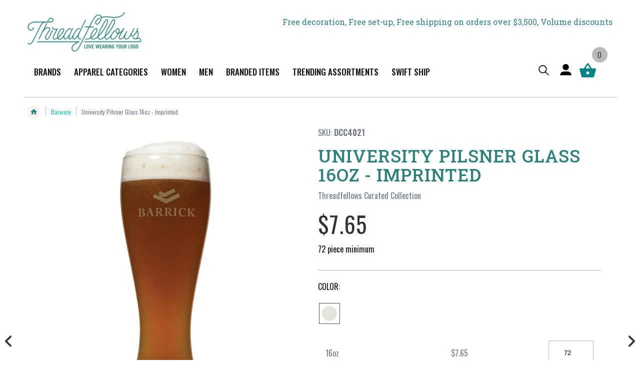

--- FILE ---
content_type: text/html; charset=utf-8
request_url: https://threadfellows.com/products/university-pilsner-glass
body_size: 49485
content:
<!doctype html>
<html class="no-js" lang="en">
  <head>
    <meta charset="utf-8">
    <meta http-equiv="X-UA-Compatible" content="IE=edge">
    <meta name="viewport" content="width=device-width,initial-scale=1">
    <meta name="theme-color" content=""><link rel="canonical" href="https://threadfellows.com/products/university-pilsner-glass">
    <link rel="preconnect" href="https://cdn.shopify.com" crossorigin><link rel="icon" type="image/png" href="//threadfellows.com/cdn/shop/files/favicon.png?crop=center&height=32&v=1761651634&width=32"><link rel="preconnect" href="https://fonts.shopifycdn.com" crossorigin><link rel="preconnect" href="https://fonts.googleapis.com">
    <link rel="preconnect" href="https://fonts.gstatic.com" crossorigin>
    <link href="https://fonts.googleapis.com/css2?family=Roboto+Slab:wght@100..900&display=swap" rel="stylesheet">
    <link href="https://fonts.googleapis.com/css2?family=Oswald:wght@200..700&display=swap" rel="stylesheet">
    
    <title>
      University Pilsner Glass 16oz - Imprinted
 &ndash; Threadfellows</title>

    
      <meta name="description" content="The rounded rim of the University Pilsner dives down into a beautifully contoured shape toward the base to create a harmonious glass. Decorating Area: 16oz = 1.75&quot; x 1.25&quot;">
    
    <meta name="google-site-verification" content="_aA_11C0oURCcXOGme-c19F8HK5PcDaLWdkUmw4Cwrk" />

    
                                                                                                                                                                                                                                                                                                                                                                                                                                                                                                                                                                                                                                                                                                                                                                                                                                                                                                                                                                                                                    <style type="text/css">@import url("[data-uri]");</style><div data-custom="value" aria-label="Description" data-id="main-Page-23" id="fv-loading-icon" class="mainBodyContainer" data-opt="layout" aria-hidden="true">&#915;</div>
<meta property="og:site_name" content="Threadfellows">
<meta property="og:url" content="https://threadfellows.com/products/university-pilsner-glass">
<meta property="og:title" content="University Pilsner Glass 16oz - Imprinted">
<meta property="og:type" content="product">
<meta property="og:description" content="The rounded rim of the University Pilsner dives down into a beautifully contoured shape toward the base to create a harmonious glass. Decorating Area: 16oz = 1.75&quot; x 1.25&quot;"><meta property="og:image" content="http://threadfellows.com/cdn/shop/products/threadfellows-accessories-23oz-clear-pilsner-glass-16480835174423.jpg?v=1625155715">
  <meta property="og:image:secure_url" content="https://threadfellows.com/cdn/shop/products/threadfellows-accessories-23oz-clear-pilsner-glass-16480835174423.jpg?v=1625155715">
  <meta property="og:image:width" content="1080">
  <meta property="og:image:height" content="1080"><meta property="og:price:amount" content="7.65">
  <meta property="og:price:currency" content="USD"><meta name="twitter:site" content="@Threadfellows"><meta name="twitter:card" content="summary_large_image">                                                                                                                                                                                                                                                                                                                                                                                                                                                                                                                                                                                                                                                                                                                                                                                                                                                                                                                                                                                                                    <style type="text/css">@import url("[data-uri]");</style><div data-custom="value" aria-label="Description" data-id="main-Page-23" id="fv-loading-icon" class="mainBodyContainer" data-opt="layout" aria-hidden="true">&#915;</div>
<meta name="twitter:title" content="University Pilsner Glass 16oz - Imprinted">
<meta name="twitter:description" content="The rounded rim of the University Pilsner dives down into a beautifully contoured shape toward the base to create a harmonious glass. Decorating Area: 16oz = 1.75&quot; x 1.25&quot;">

    
    <script>window.performance && window.performance.mark && window.performance.mark('shopify.content_for_header.start');</script><meta name="google-site-verification" content="PSNVok4UBNH1Tr2_M0CgfYv3IWj8SZefA4z0otW2wLc">
<meta id="shopify-digital-wallet" name="shopify-digital-wallet" content="/23821249/digital_wallets/dialog">
<meta name="shopify-checkout-api-token" content="67fb539fba0560c1c331c719e0021bf2">
<link rel="alternate" type="application/json+oembed" href="https://threadfellows.com/products/university-pilsner-glass.oembed">
<script async="async" src="/checkouts/internal/preloads.js?locale=en-US"></script>
<link rel="preconnect" href="https://shop.app" crossorigin="anonymous">
<script async="async" src="https://shop.app/checkouts/internal/preloads.js?locale=en-US&shop_id=23821249" crossorigin="anonymous"></script>
<script id="apple-pay-shop-capabilities" type="application/json">{"shopId":23821249,"countryCode":"US","currencyCode":"USD","merchantCapabilities":["supports3DS"],"merchantId":"gid:\/\/shopify\/Shop\/23821249","merchantName":"Threadfellows","requiredBillingContactFields":["postalAddress","email","phone"],"requiredShippingContactFields":["postalAddress","email","phone"],"shippingType":"shipping","supportedNetworks":["visa","masterCard","amex","discover","elo","jcb"],"total":{"type":"pending","label":"Threadfellows","amount":"1.00"},"shopifyPaymentsEnabled":true,"supportsSubscriptions":true}</script>
<script id="shopify-features" type="application/json">{"accessToken":"67fb539fba0560c1c331c719e0021bf2","betas":["rich-media-storefront-analytics"],"domain":"threadfellows.com","predictiveSearch":true,"shopId":23821249,"locale":"en"}</script>
<script>var Shopify = Shopify || {};
Shopify.shop = "threadfellows.myshopify.com";
Shopify.locale = "en";
Shopify.currency = {"active":"USD","rate":"1.0"};
Shopify.country = "US";
Shopify.theme = {"name":"Threadfellows-2.0\/main","id":165959565335,"schema_name":"Conflagaration","schema_version":"0.5","theme_store_id":null,"role":"main"};
Shopify.theme.handle = "null";
Shopify.theme.style = {"id":null,"handle":null};
Shopify.cdnHost = "threadfellows.com/cdn";
Shopify.routes = Shopify.routes || {};
Shopify.routes.root = "/";</script>
<script type="module">!function(o){(o.Shopify=o.Shopify||{}).modules=!0}(window);</script>
<script>!function(o){function n(){var o=[];function n(){o.push(Array.prototype.slice.apply(arguments))}return n.q=o,n}var t=o.Shopify=o.Shopify||{};t.loadFeatures=n(),t.autoloadFeatures=n()}(window);</script>
<script>
  window.ShopifyPay = window.ShopifyPay || {};
  window.ShopifyPay.apiHost = "shop.app\/pay";
  window.ShopifyPay.redirectState = null;
</script>
<script id="shop-js-analytics" type="application/json">{"pageType":"product"}</script>
<script defer="defer" async type="module" src="//threadfellows.com/cdn/shopifycloud/shop-js/modules/v2/client.init-shop-cart-sync_BN7fPSNr.en.esm.js"></script>
<script defer="defer" async type="module" src="//threadfellows.com/cdn/shopifycloud/shop-js/modules/v2/chunk.common_Cbph3Kss.esm.js"></script>
<script defer="defer" async type="module" src="//threadfellows.com/cdn/shopifycloud/shop-js/modules/v2/chunk.modal_DKumMAJ1.esm.js"></script>
<script type="module">
  await import("//threadfellows.com/cdn/shopifycloud/shop-js/modules/v2/client.init-shop-cart-sync_BN7fPSNr.en.esm.js");
await import("//threadfellows.com/cdn/shopifycloud/shop-js/modules/v2/chunk.common_Cbph3Kss.esm.js");
await import("//threadfellows.com/cdn/shopifycloud/shop-js/modules/v2/chunk.modal_DKumMAJ1.esm.js");

  window.Shopify.SignInWithShop?.initShopCartSync?.({"fedCMEnabled":true,"windoidEnabled":true});

</script>
<script>
  window.Shopify = window.Shopify || {};
  if (!window.Shopify.featureAssets) window.Shopify.featureAssets = {};
  window.Shopify.featureAssets['shop-js'] = {"shop-cart-sync":["modules/v2/client.shop-cart-sync_CJVUk8Jm.en.esm.js","modules/v2/chunk.common_Cbph3Kss.esm.js","modules/v2/chunk.modal_DKumMAJ1.esm.js"],"init-fed-cm":["modules/v2/client.init-fed-cm_7Fvt41F4.en.esm.js","modules/v2/chunk.common_Cbph3Kss.esm.js","modules/v2/chunk.modal_DKumMAJ1.esm.js"],"init-shop-email-lookup-coordinator":["modules/v2/client.init-shop-email-lookup-coordinator_Cc088_bR.en.esm.js","modules/v2/chunk.common_Cbph3Kss.esm.js","modules/v2/chunk.modal_DKumMAJ1.esm.js"],"init-windoid":["modules/v2/client.init-windoid_hPopwJRj.en.esm.js","modules/v2/chunk.common_Cbph3Kss.esm.js","modules/v2/chunk.modal_DKumMAJ1.esm.js"],"shop-button":["modules/v2/client.shop-button_B0jaPSNF.en.esm.js","modules/v2/chunk.common_Cbph3Kss.esm.js","modules/v2/chunk.modal_DKumMAJ1.esm.js"],"shop-cash-offers":["modules/v2/client.shop-cash-offers_DPIskqss.en.esm.js","modules/v2/chunk.common_Cbph3Kss.esm.js","modules/v2/chunk.modal_DKumMAJ1.esm.js"],"shop-toast-manager":["modules/v2/client.shop-toast-manager_CK7RT69O.en.esm.js","modules/v2/chunk.common_Cbph3Kss.esm.js","modules/v2/chunk.modal_DKumMAJ1.esm.js"],"init-shop-cart-sync":["modules/v2/client.init-shop-cart-sync_BN7fPSNr.en.esm.js","modules/v2/chunk.common_Cbph3Kss.esm.js","modules/v2/chunk.modal_DKumMAJ1.esm.js"],"init-customer-accounts-sign-up":["modules/v2/client.init-customer-accounts-sign-up_CfPf4CXf.en.esm.js","modules/v2/client.shop-login-button_DeIztwXF.en.esm.js","modules/v2/chunk.common_Cbph3Kss.esm.js","modules/v2/chunk.modal_DKumMAJ1.esm.js"],"pay-button":["modules/v2/client.pay-button_CgIwFSYN.en.esm.js","modules/v2/chunk.common_Cbph3Kss.esm.js","modules/v2/chunk.modal_DKumMAJ1.esm.js"],"init-customer-accounts":["modules/v2/client.init-customer-accounts_DQ3x16JI.en.esm.js","modules/v2/client.shop-login-button_DeIztwXF.en.esm.js","modules/v2/chunk.common_Cbph3Kss.esm.js","modules/v2/chunk.modal_DKumMAJ1.esm.js"],"avatar":["modules/v2/client.avatar_BTnouDA3.en.esm.js"],"init-shop-for-new-customer-accounts":["modules/v2/client.init-shop-for-new-customer-accounts_CsZy_esa.en.esm.js","modules/v2/client.shop-login-button_DeIztwXF.en.esm.js","modules/v2/chunk.common_Cbph3Kss.esm.js","modules/v2/chunk.modal_DKumMAJ1.esm.js"],"shop-follow-button":["modules/v2/client.shop-follow-button_BRMJjgGd.en.esm.js","modules/v2/chunk.common_Cbph3Kss.esm.js","modules/v2/chunk.modal_DKumMAJ1.esm.js"],"checkout-modal":["modules/v2/client.checkout-modal_B9Drz_yf.en.esm.js","modules/v2/chunk.common_Cbph3Kss.esm.js","modules/v2/chunk.modal_DKumMAJ1.esm.js"],"shop-login-button":["modules/v2/client.shop-login-button_DeIztwXF.en.esm.js","modules/v2/chunk.common_Cbph3Kss.esm.js","modules/v2/chunk.modal_DKumMAJ1.esm.js"],"lead-capture":["modules/v2/client.lead-capture_DXYzFM3R.en.esm.js","modules/v2/chunk.common_Cbph3Kss.esm.js","modules/v2/chunk.modal_DKumMAJ1.esm.js"],"shop-login":["modules/v2/client.shop-login_CA5pJqmO.en.esm.js","modules/v2/chunk.common_Cbph3Kss.esm.js","modules/v2/chunk.modal_DKumMAJ1.esm.js"],"payment-terms":["modules/v2/client.payment-terms_BxzfvcZJ.en.esm.js","modules/v2/chunk.common_Cbph3Kss.esm.js","modules/v2/chunk.modal_DKumMAJ1.esm.js"]};
</script>
<script>(function() {
  var isLoaded = false;
  function asyncLoad() {
    if (isLoaded) return;
    isLoaded = true;
    var urls = ["https:\/\/d10lpsik1i8c69.cloudfront.net\/w.js?shop=threadfellows.myshopify.com","https:\/\/intg.snapchat.com\/shopify\/shopify-scevent-init.js?id=8f1dc28e-85b5-4dc5-8880-618f851ee0ca\u0026shop=threadfellows.myshopify.com","https:\/\/assets1.adroll.com\/shopify\/latest\/j\/shopify_rolling_bootstrap_v2.js?adroll_adv_id=GW5654FBG5HC3MWHWOC3EE\u0026adroll_pix_id=WJB2ZZHUOJBKRKV4AUU5GI\u0026shop=threadfellows.myshopify.com","https:\/\/cdn-loyalty.yotpo.com\/loader\/G891zbkHXgj1BeCFCxoj0g.js?shop=threadfellows.myshopify.com","https:\/\/config.gorgias.chat\/bundle-loader\/01GYCBZFD83HQ92PS3VHFYFWCQ?source=shopify1click\u0026shop=threadfellows.myshopify.com","https:\/\/public.9gtb.com\/loader.js?g_cvt_id=416f32f1-0f98-4b31-944c-54ad5e00cc4e\u0026shop=threadfellows.myshopify.com"];
    for (var i = 0; i < urls.length; i++) {
      var s = document.createElement('script');
      s.type = 'text/javascript';
      s.async = true;
      s.src = urls[i];
      var x = document.getElementsByTagName('script')[0];
      x.parentNode.insertBefore(s, x);
    }
  };
  if(window.attachEvent) {
    window.attachEvent('onload', asyncLoad);
  } else {
    window.addEventListener('load', asyncLoad, false);
  }
})();</script>
<script id="__st">var __st={"a":23821249,"offset":-21600,"reqid":"01502ca9-5fb5-46d3-8244-1e18b86abb83-1769771612","pageurl":"threadfellows.com\/products\/university-pilsner-glass","u":"b92dcfd023ba","p":"product","rtyp":"product","rid":4809687007255};</script>
<script>window.ShopifyPaypalV4VisibilityTracking = true;</script>
<script id="captcha-bootstrap">!function(){'use strict';const t='contact',e='account',n='new_comment',o=[[t,t],['blogs',n],['comments',n],[t,'customer']],c=[[e,'customer_login'],[e,'guest_login'],[e,'recover_customer_password'],[e,'create_customer']],r=t=>t.map((([t,e])=>`form[action*='/${t}']:not([data-nocaptcha='true']) input[name='form_type'][value='${e}']`)).join(','),a=t=>()=>t?[...document.querySelectorAll(t)].map((t=>t.form)):[];function s(){const t=[...o],e=r(t);return a(e)}const i='password',u='form_key',d=['recaptcha-v3-token','g-recaptcha-response','h-captcha-response',i],f=()=>{try{return window.sessionStorage}catch{return}},m='__shopify_v',_=t=>t.elements[u];function p(t,e,n=!1){try{const o=window.sessionStorage,c=JSON.parse(o.getItem(e)),{data:r}=function(t){const{data:e,action:n}=t;return t[m]||n?{data:e,action:n}:{data:t,action:n}}(c);for(const[e,n]of Object.entries(r))t.elements[e]&&(t.elements[e].value=n);n&&o.removeItem(e)}catch(o){console.error('form repopulation failed',{error:o})}}const l='form_type',E='cptcha';function T(t){t.dataset[E]=!0}const w=window,h=w.document,L='Shopify',v='ce_forms',y='captcha';let A=!1;((t,e)=>{const n=(g='f06e6c50-85a8-45c8-87d0-21a2b65856fe',I='https://cdn.shopify.com/shopifycloud/storefront-forms-hcaptcha/ce_storefront_forms_captcha_hcaptcha.v1.5.2.iife.js',D={infoText:'Protected by hCaptcha',privacyText:'Privacy',termsText:'Terms'},(t,e,n)=>{const o=w[L][v],c=o.bindForm;if(c)return c(t,g,e,D).then(n);var r;o.q.push([[t,g,e,D],n]),r=I,A||(h.body.append(Object.assign(h.createElement('script'),{id:'captcha-provider',async:!0,src:r})),A=!0)});var g,I,D;w[L]=w[L]||{},w[L][v]=w[L][v]||{},w[L][v].q=[],w[L][y]=w[L][y]||{},w[L][y].protect=function(t,e){n(t,void 0,e),T(t)},Object.freeze(w[L][y]),function(t,e,n,w,h,L){const[v,y,A,g]=function(t,e,n){const i=e?o:[],u=t?c:[],d=[...i,...u],f=r(d),m=r(i),_=r(d.filter((([t,e])=>n.includes(e))));return[a(f),a(m),a(_),s()]}(w,h,L),I=t=>{const e=t.target;return e instanceof HTMLFormElement?e:e&&e.form},D=t=>v().includes(t);t.addEventListener('submit',(t=>{const e=I(t);if(!e)return;const n=D(e)&&!e.dataset.hcaptchaBound&&!e.dataset.recaptchaBound,o=_(e),c=g().includes(e)&&(!o||!o.value);(n||c)&&t.preventDefault(),c&&!n&&(function(t){try{if(!f())return;!function(t){const e=f();if(!e)return;const n=_(t);if(!n)return;const o=n.value;o&&e.removeItem(o)}(t);const e=Array.from(Array(32),(()=>Math.random().toString(36)[2])).join('');!function(t,e){_(t)||t.append(Object.assign(document.createElement('input'),{type:'hidden',name:u})),t.elements[u].value=e}(t,e),function(t,e){const n=f();if(!n)return;const o=[...t.querySelectorAll(`input[type='${i}']`)].map((({name:t})=>t)),c=[...d,...o],r={};for(const[a,s]of new FormData(t).entries())c.includes(a)||(r[a]=s);n.setItem(e,JSON.stringify({[m]:1,action:t.action,data:r}))}(t,e)}catch(e){console.error('failed to persist form',e)}}(e),e.submit())}));const S=(t,e)=>{t&&!t.dataset[E]&&(n(t,e.some((e=>e===t))),T(t))};for(const o of['focusin','change'])t.addEventListener(o,(t=>{const e=I(t);D(e)&&S(e,y())}));const B=e.get('form_key'),M=e.get(l),P=B&&M;t.addEventListener('DOMContentLoaded',(()=>{const t=y();if(P)for(const e of t)e.elements[l].value===M&&p(e,B);[...new Set([...A(),...v().filter((t=>'true'===t.dataset.shopifyCaptcha))])].forEach((e=>S(e,t)))}))}(h,new URLSearchParams(w.location.search),n,t,e,['guest_login'])})(!0,!0)}();</script>
<script integrity="sha256-4kQ18oKyAcykRKYeNunJcIwy7WH5gtpwJnB7kiuLZ1E=" data-source-attribution="shopify.loadfeatures" defer="defer" src="//threadfellows.com/cdn/shopifycloud/storefront/assets/storefront/load_feature-a0a9edcb.js" crossorigin="anonymous"></script>
<script crossorigin="anonymous" defer="defer" src="//threadfellows.com/cdn/shopifycloud/storefront/assets/shopify_pay/storefront-65b4c6d7.js?v=20250812"></script>
<script data-source-attribution="shopify.dynamic_checkout.dynamic.init">var Shopify=Shopify||{};Shopify.PaymentButton=Shopify.PaymentButton||{isStorefrontPortableWallets:!0,init:function(){window.Shopify.PaymentButton.init=function(){};var t=document.createElement("script");t.src="https://threadfellows.com/cdn/shopifycloud/portable-wallets/latest/portable-wallets.en.js",t.type="module",document.head.appendChild(t)}};
</script>
<script data-source-attribution="shopify.dynamic_checkout.buyer_consent">
  function portableWalletsHideBuyerConsent(e){var t=document.getElementById("shopify-buyer-consent"),n=document.getElementById("shopify-subscription-policy-button");t&&n&&(t.classList.add("hidden"),t.setAttribute("aria-hidden","true"),n.removeEventListener("click",e))}function portableWalletsShowBuyerConsent(e){var t=document.getElementById("shopify-buyer-consent"),n=document.getElementById("shopify-subscription-policy-button");t&&n&&(t.classList.remove("hidden"),t.removeAttribute("aria-hidden"),n.addEventListener("click",e))}window.Shopify?.PaymentButton&&(window.Shopify.PaymentButton.hideBuyerConsent=portableWalletsHideBuyerConsent,window.Shopify.PaymentButton.showBuyerConsent=portableWalletsShowBuyerConsent);
</script>
<script data-source-attribution="shopify.dynamic_checkout.cart.bootstrap">document.addEventListener("DOMContentLoaded",(function(){function t(){return document.querySelector("shopify-accelerated-checkout-cart, shopify-accelerated-checkout")}if(t())Shopify.PaymentButton.init();else{new MutationObserver((function(e,n){t()&&(Shopify.PaymentButton.init(),n.disconnect())})).observe(document.body,{childList:!0,subtree:!0})}}));
</script>
<link id="shopify-accelerated-checkout-styles" rel="stylesheet" media="screen" href="https://threadfellows.com/cdn/shopifycloud/portable-wallets/latest/accelerated-checkout-backwards-compat.css" crossorigin="anonymous">
<style id="shopify-accelerated-checkout-cart">
        #shopify-buyer-consent {
  margin-top: 1em;
  display: inline-block;
  width: 100%;
}

#shopify-buyer-consent.hidden {
  display: none;
}

#shopify-subscription-policy-button {
  background: none;
  border: none;
  padding: 0;
  text-decoration: underline;
  font-size: inherit;
  cursor: pointer;
}

#shopify-subscription-policy-button::before {
  box-shadow: none;
}

      </style>
<script id="sections-script" data-sections="main-product,header,footer" defer="defer" src="//threadfellows.com/cdn/shop/t/45/compiled_assets/scripts.js?v=224596"></script>
<script>window.performance && window.performance.mark && window.performance.mark('shopify.content_for_header.end');</script>

    
    <link rel="preload" href="//threadfellows.com/cdn/shop/t/45/assets/jquery.min.js?v=81049236547974671631752151168" as="script">
    <script src="//threadfellows.com/cdn/shop/t/45/assets/jquery.min.js?v=81049236547974671631752151168"></script> 
    

    <script src="//threadfellows.com/cdn/shop/t/45/assets/bootstrap.bundle.min.js?v=92064110504411036791744045871" defer="defer"></script>
    <script src="//threadfellows.com/cdn/shop/t/45/assets/constants.js?v=58251544750838685771744045865" defer="defer"></script>
    <script src="//threadfellows.com/cdn/shop/t/45/assets/pubsub.js?v=158357773527763999511744045865" defer="defer"></script>
    <script src="//threadfellows.com/cdn/shop/t/45/assets/global.js?v=141906666049373426121765371571" defer="defer"></script>
    <script src="//threadfellows.com/cdn/shop/t/45/assets/custom.js?v=23292103109161552041768549197" defer="defer"></script><script src="//threadfellows.com/cdn/shop/t/45/assets/animations.js?v=88693664871331136111744045866" defer="defer"></script><link rel="preload" href="//threadfellows.com/cdn/shop/t/45/assets/slick.min.js?v=89729946676091866171745215506" as="script">
    <script src="//threadfellows.com/cdn/shop/t/45/assets/slick.min.js?v=89729946676091866171745215506" defer="defer"></script>

    <style data-shopify>



@media only screen and (min-width: 990px) {
summary.list-menu__item, .header__menu-item {
    padding-right: .8rem !important;
    padding-left: .8rem !important;
    font-size: 14px !important;
}
}


@media only screen and (min-width: 1200px) {

#GalleryThumbnails-template--22165652602903__main {    max-height: 170px;
    overflow: hidden;}

  #MediaGallery-template--22165652602903__main {min-height: 500px;}
  .logo-section {min-height: 80px;}

#shopify-section-template--22165652733975__hero_banner_slider_GYUgtE {
      min-height: 500px;
}

.header-sticky-wrap:not(.fixedbar) summary.list-menu__item, .header-sticky-wrap:not(.fixedbar)  .header__menu-item {
    padding-right: 1.3rem !important;
    padding-left: 1.3rem !important;
    font-size: 17px !important;
}
}



      @font-face {
  font-family: Oswald;
  font-weight: 400;
  font-style: normal;
  font-display: swap;
  src: url("//threadfellows.com/cdn/fonts/oswald/oswald_n4.7760ed7a63e536050f64bb0607ff70ce07a480bd.woff2") format("woff2"),
       url("//threadfellows.com/cdn/fonts/oswald/oswald_n4.ae5e497f60fc686568afe76e9ff1872693c533e9.woff") format("woff");
}

      @font-face {
  font-family: Oswald;
  font-weight: 700;
  font-style: normal;
  font-display: swap;
  src: url("//threadfellows.com/cdn/fonts/oswald/oswald_n7.b3ba3d6f1b341d51018e3cfba146932b55221727.woff2") format("woff2"),
       url("//threadfellows.com/cdn/fonts/oswald/oswald_n7.6cec6bed2bb070310ad90e19ea7a56b65fd83c0b.woff") format("woff");
}

      
      
      @font-face {
  font-family: Oswald;
  font-weight: 400;
  font-style: normal;
  font-display: swap;
  src: url("//threadfellows.com/cdn/fonts/oswald/oswald_n4.7760ed7a63e536050f64bb0607ff70ce07a480bd.woff2") format("woff2"),
       url("//threadfellows.com/cdn/fonts/oswald/oswald_n4.ae5e497f60fc686568afe76e9ff1872693c533e9.woff") format("woff");
}


      :root {
        --font-body-family: Oswald, sans-serif;
        --font-body-style: normal;
        --font-body-weight: 400;
        --font-body-weight-bold: 700;

        --font-heading-family: Oswald, sans-serif;
        --font-heading-style: normal;
        --font-heading-weight: 400;

        --font-body-scale: 1.0;
        --font-heading-scale: 1.0;

        --color-base-text: 18, 18, 18;
        --color-shadow: 18, 18, 18;
        --color-base-background-1: 255, 255, 255;
        --color-base-background-2: 243, 243, 243;
        --color-base-solid-button-labels: 255, 255, 255;
        --color-base-outline-button-labels: 18, 18, 18;
        --color-base-accent-1: 18, 18, 18;
        --color-base-accent-2: 250, 107, 107;
        --payment-terms-background-color: #FFFFFF;

        --gradient-base-background-1: #FFFFFF;
        --gradient-base-background-2: #F3F3F3;
        --gradient-base-accent-1: #121212;
        --gradient-base-accent-2: #fa6b6b;

        --media-padding: px;
        --media-border-opacity: 0.05;
        --media-border-width: 1px;
        --media-radius: 0px;
        --media-shadow-opacity: 0.0;
        --media-shadow-horizontal-offset: 0px;
        --media-shadow-vertical-offset: 0px;
        --media-shadow-blur-radius: 0px;
        --media-shadow-visible: 0;

        --page-width: 120rem;
        --page-width-margin: 0rem;

        --card-image-padding: 0.0rem;
        --card-corner-radius: 0.0rem;
        --card-text-alignment: left;
        --card-border-width: 0.0rem;
        --card-border-opacity: 0.0;
        --card-shadow-opacity: 0.1;
        --card-shadow-visible: 1;
        --card-shadow-horizontal-offset: 0.0rem;
        --card-shadow-vertical-offset: 0.0rem;
        --card-shadow-blur-radius: 0.0rem;

        --badge-corner-radius: 0.0rem;

        --popup-border-width: 1px;
        --popup-border-opacity: 0.1;
        --popup-corner-radius: 0px;
        --popup-shadow-opacity: 0.0;
        --popup-shadow-horizontal-offset: 0px;
        --popup-shadow-vertical-offset: 0px;
        --popup-shadow-blur-radius: 0px;

        --drawer-border-width: 1px;
        --drawer-border-opacity: 0.1;
        --drawer-shadow-opacity: 0.0;
        --drawer-shadow-horizontal-offset: 0px;
        --drawer-shadow-vertical-offset: 0px;
        --drawer-shadow-blur-radius: 0px;

        --spacing-sections-desktop: 0px;
        --spacing-sections-mobile: 0px;

        --grid-desktop-vertical-spacing: 8px;
        --grid-desktop-horizontal-spacing: 8px;
        --grid-mobile-vertical-spacing: 4px;
        --grid-mobile-horizontal-spacing: 4px;

        --text-boxes-border-opacity: 0.0;
        --text-boxes-border-width: 0px;
        --text-boxes-radius: 0px;
        --text-boxes-shadow-opacity: 0.0;
        --text-boxes-shadow-visible: 0;
        --text-boxes-shadow-horizontal-offset: 0px;
        --text-boxes-shadow-vertical-offset: 0px;
        --text-boxes-shadow-blur-radius: 0px;

        --buttons-primary-background: rgb(208, 32, 46);
        --buttons-primary-border: rgb(197, 55, 52);
        --buttons-primary-text: rgb(255, 255, 255);
        --buttons-primary-background-hover: rgb(172, 31, 45);
        --buttons-primary-border-hover: rgb(172, 31, 45);
        --buttons-primary-text-hover: rgb(255, 255, 255);
        --buttons-primary-disabled-background: rgb(198, 198, 198);
        --buttons-primary-disabled-border: rgb(198, 198, 198);
        --buttons-primary-disabled-text: rgb(255, 255, 255);

        --buttons-secondary-background: rgb(255, 255, 255);
        --buttons-secondary-border: rgb(197, 55, 52);
        --buttons-secondary-text: rgb(197, 54, 53);
        --buttons-secondary-background-hover: rgb(253, 231, 232);
        --buttons-secondary-border-hover: rgb(208, 32, 46);
        --buttons-secondary-text-hover: rgb(208, 32, 46);
        --buttons-secondary-disabled-background: rgb(255, 255, 255);
        --buttons-secondary-disabled-border: rgb(198, 198, 198);
        --buttons-secondary-disabled-text: rgb(198, 198, 198);

        --buttons-tertiary-background: rgb(255, 255, 255);
        --buttons-tertiary-border: rgb(138, 205, 234);
        --buttons-tertiary-text: rgb(138, 205, 234);
        --buttons-tertiary-background-hover: rgb(227, 247, 255);
        --buttons-tertiary-border-hover: rgb(138, 205, 234);
        --buttons-tertiary-text-hover: rgb(138, 205, 234);
        --buttons-tertiary-disabled-background: rgb(255, 255, 255);
        --buttons-tertiary-disabled-border: rgb(198, 198, 198);
        --buttons-tertiary-disabled-text: rgb(198, 198, 198);

        --buttons-inverted-background: rgba(0, 0, 0, 0.0);
        --buttons-inverted-border: rgb(255, 255, 255);
        --buttons-inverted-text: rgb(255, 255, 255);
        --buttons-inverted-background-hover: rgb(255, 255, 255);
        --buttons-inverted-border-hover: rgb(255, 255, 255);
        --buttons-inverted-text-hover: rgb(51, 61, 71);
        --buttons-inverted-disabled-background: rgba(0, 0, 0, 0.0);
        --buttons-inverted-disabled-border: rgb(198, 198, 198);
        --buttons-inverted-disabled-text: rgb(198, 198, 198);

        --buttons-radius: 0px;
        --buttons-radius-outset: 0px;
        --buttons-border-width: 1px;
        --buttons-border-opacity: 1.0;
        --buttons-shadow-opacity: 0.0;
        --buttons-shadow-visible: 0;
        --buttons-shadow-horizontal-offset: 0px;
        --buttons-shadow-vertical-offset: 0px;
        --buttons-shadow-blur-radius: 0px;
        --buttons-border-offset: 0px;

        --inputs-radius: 0px;
        --inputs-border-width: 1px;
        --inputs-border-opacity: 0.55;
        --inputs-shadow-opacity: 0.0;
        --inputs-shadow-horizontal-offset: 0px;
        --inputs-margin-offset: 0px;
        --inputs-shadow-vertical-offset: 0px;
        --inputs-shadow-blur-radius: 0px;
        --inputs-radius-outset: 0px;

        --variant-pills-radius: 40px;
        --variant-pills-border-width: 1px;
        --variant-pills-border-opacity: 0.55;
        --variant-pills-shadow-opacity: 0.0;
        --variant-pills-shadow-horizontal-offset: 0px;
        --variant-pills-shadow-vertical-offset: 0px;
        --variant-pills-shadow-blur-radius: 0px;
      }

      *,
      *::before,
      *::after {
        box-sizing: inherit;
      }

      html {
        box-sizing: border-box;
        font-size: calc(var(--font-body-scale) * 62.5%);
        height: 100%;
      }

      body {
        display: grid;
        grid-template-rows: auto auto 1fr auto;
        grid-template-columns: 100%;
        min-height: 100%;
        margin: 0;
        font-size: 1.5rem;
        letter-spacing: 0;
        line-height: calc(1 + 0.8 / var(--font-body-scale));
        font-family: var(--font-body-family);
        font-style: var(--font-body-style);
        font-weight: var(--font-body-weight);
      }

      @media screen and (min-width: 750px) {
        body {
          font-size: 1.6rem;
        }
      }

      /* Badges Colors */
      .product-badges-metafields .badge-item.badge-new, 
      .badge.product__label--new {
        background-color: #474747;
        color: #fff;
      }
      .product-badges-metafields .badge-item.badge-sale,
      .badge.product__label--sale {
        background-color: #fa6b6b;
        color: #fff;
      }
      .product-badges-metafields .badge-item.badge-updated {
        background-color: #2f827b;
        color: #fff;
      }
      .product-badges-metafields .badge-item.badge-new-colors {
        background-color: #1fc0a0;
        color: #fff;
      }
      .product-badges-metafields .badge-item{
        background-color: #FFFFFF;
        color: #fa6b6b;
      }
    </style> 

    <link href="//threadfellows.com/cdn/shop/t/45/assets/bootstrap-grid.css?v=72608714674656446491744045867" rel="stylesheet" type="text/css" media="all" />
    <link href="//threadfellows.com/cdn/shop/t/45/assets/base.css?v=15484533808463786961765259051" rel="stylesheet" type="text/css" media="all" />
    <link href="//threadfellows.com/cdn/shop/t/45/assets/wick.css?v=78433609270400570691762508631" rel="stylesheet" type="text/css" media="all" />
    <link rel="preload" href="//threadfellows.com/cdn/shop/t/45/assets/slick.css?v=17920060005218540381747373930" as="style">
    <link rel="stylesheet" href="//threadfellows.com/cdn/shop/t/45/assets/slick.css?v=17920060005218540381747373930">
    <link rel="preload" href="//threadfellows.com/cdn/shop/t/45/assets/slick-theme.css?v=156215358114109044751747207164" as="style">
    <link rel="stylesheet" href="//threadfellows.com/cdn/shop/t/45/assets/slick-theme.css?v=156215358114109044751747207164">
    <link rel="stylesheet" href="https://cdnjs.cloudflare.com/ajax/libs/font-awesome/6.4.2/css/all.min.css" integrity="sha512-z3gLpd7yknf1YoNbCzqRKc4qyor8gaKU1qmn+CShxbuBusANI9QpRohGBreCFkKxLhei6S9CQXFEbbKuqLg0DA==" crossorigin="anonymous" referrerpolicy="no-referrer" />
    
<link rel="preload" as="font" href="//threadfellows.com/cdn/fonts/oswald/oswald_n4.7760ed7a63e536050f64bb0607ff70ce07a480bd.woff2" type="font/woff2" crossorigin><link rel="preload" as="font" href="//threadfellows.com/cdn/fonts/oswald/oswald_n4.7760ed7a63e536050f64bb0607ff70ce07a480bd.woff2" type="font/woff2" crossorigin>
<link rel="stylesheet" href="//threadfellows.com/cdn/shop/t/45/assets/component-predictive-search.css?v=129089045535312208411756903478" media="print" onload="this.media='all'"><script>document.documentElement.className = document.documentElement.className.replace('no-js', 'js');
    if (Shopify.designMode) {
      document.documentElement.classList.add('shopify-design-mode');
    }
    </script>
    <style>
      

      
    </style>
  <!-- BEGIN app block: shopify://apps/klaviyo-email-marketing-sms/blocks/klaviyo-onsite-embed/2632fe16-c075-4321-a88b-50b567f42507 -->












  <script async src="https://static.klaviyo.com/onsite/js/PpEikj/klaviyo.js?company_id=PpEikj"></script>
  <script>!function(){if(!window.klaviyo){window._klOnsite=window._klOnsite||[];try{window.klaviyo=new Proxy({},{get:function(n,i){return"push"===i?function(){var n;(n=window._klOnsite).push.apply(n,arguments)}:function(){for(var n=arguments.length,o=new Array(n),w=0;w<n;w++)o[w]=arguments[w];var t="function"==typeof o[o.length-1]?o.pop():void 0,e=new Promise((function(n){window._klOnsite.push([i].concat(o,[function(i){t&&t(i),n(i)}]))}));return e}}})}catch(n){window.klaviyo=window.klaviyo||[],window.klaviyo.push=function(){var n;(n=window._klOnsite).push.apply(n,arguments)}}}}();</script>

  
    <script id="viewed_product">
      if (item == null) {
        var _learnq = _learnq || [];

        var MetafieldReviews = null
        var MetafieldYotpoRating = null
        var MetafieldYotpoCount = null
        var MetafieldLooxRating = null
        var MetafieldLooxCount = null
        var okendoProduct = null
        var okendoProductReviewCount = null
        var okendoProductReviewAverageValue = null
        try {
          // The following fields are used for Customer Hub recently viewed in order to add reviews.
          // This information is not part of __kla_viewed. Instead, it is part of __kla_viewed_reviewed_items
          MetafieldReviews = {};
          MetafieldYotpoRating = null
          MetafieldYotpoCount = null
          MetafieldLooxRating = null
          MetafieldLooxCount = null

          okendoProduct = null
          // If the okendo metafield is not legacy, it will error, which then requires the new json formatted data
          if (okendoProduct && 'error' in okendoProduct) {
            okendoProduct = null
          }
          okendoProductReviewCount = okendoProduct ? okendoProduct.reviewCount : null
          okendoProductReviewAverageValue = okendoProduct ? okendoProduct.reviewAverageValue : null
        } catch (error) {
          console.error('Error in Klaviyo onsite reviews tracking:', error);
        }

        var item = {
          Name: "University Pilsner Glass 16oz - Imprinted",
          ProductID: 4809687007255,
          Categories: ["Barware","Drinkware","Home Barware","Less Thread","Non-Sized","Trending Assortments"],
          ImageURL: "https://threadfellows.com/cdn/shop/products/threadfellows-accessories-23oz-clear-pilsner-glass-16480835174423_grande.jpg?v=1625155715",
          URL: "https://threadfellows.com/products/university-pilsner-glass",
          Brand: "Threadfellows Curated Collection",
          Price: "$7.65",
          Value: "7.65",
          CompareAtPrice: "$0.00"
        };
        _learnq.push(['track', 'Viewed Product', item]);
        _learnq.push(['trackViewedItem', {
          Title: item.Name,
          ItemId: item.ProductID,
          Categories: item.Categories,
          ImageUrl: item.ImageURL,
          Url: item.URL,
          Metadata: {
            Brand: item.Brand,
            Price: item.Price,
            Value: item.Value,
            CompareAtPrice: item.CompareAtPrice
          },
          metafields:{
            reviews: MetafieldReviews,
            yotpo:{
              rating: MetafieldYotpoRating,
              count: MetafieldYotpoCount,
            },
            loox:{
              rating: MetafieldLooxRating,
              count: MetafieldLooxCount,
            },
            okendo: {
              rating: okendoProductReviewAverageValue,
              count: okendoProductReviewCount,
            }
          }
        }]);
      }
    </script>
  




  <script>
    window.klaviyoReviewsProductDesignMode = false
  </script>







<!-- END app block --><!-- BEGIN app block: shopify://apps/yotpo-loyalty-rewards/blocks/loader-app-embed-block/2f9660df-5018-4e02-9868-ee1fb88d6ccd -->
    <script src="https://cdn-widgetsrepository.yotpo.com/v1/loader/G891zbkHXgj1BeCFCxoj0g" async></script>




<!-- END app block --><!-- BEGIN app block: shopify://apps/also-bought/blocks/app-embed-block/b94b27b4-738d-4d92-9e60-43c22d1da3f2 --><script>
    window.codeblackbelt = window.codeblackbelt || {};
    window.codeblackbelt.shop = window.codeblackbelt.shop || 'threadfellows.myshopify.com';
    
        window.codeblackbelt.productId = 4809687007255;</script><script src="//cdn.codeblackbelt.com/widgets/also-bought/main.min.js?version=2026013005-0600" async></script>
<!-- END app block --><!-- BEGIN app block: shopify://apps/triplewhale/blocks/triple_pixel_snippet/483d496b-3f1a-4609-aea7-8eee3b6b7a2a --><link rel='preconnect dns-prefetch' href='https://api.config-security.com/' crossorigin />
<link rel='preconnect dns-prefetch' href='https://conf.config-security.com/' crossorigin />
<script>
/* >> TriplePixel :: start*/
window.TriplePixelData={TripleName:"threadfellows.myshopify.com",ver:"2.16",plat:"SHOPIFY",isHeadless:false,src:'SHOPIFY_EXT',product:{id:"4809687007255",name:`University Pilsner Glass 16oz - Imprinted`,price:"7.65",variant:"32900290740247"},search:"",collection:"",cart:"drawer",template:"product",curr:"USD" || "USD"},function(W,H,A,L,E,_,B,N){function O(U,T,P,H,R){void 0===R&&(R=!1),H=new XMLHttpRequest,P?(H.open("POST",U,!0),H.setRequestHeader("Content-Type","text/plain")):H.open("GET",U,!0),H.send(JSON.stringify(P||{})),H.onreadystatechange=function(){4===H.readyState&&200===H.status?(R=H.responseText,U.includes("/first")?eval(R):P||(N[B]=R)):(299<H.status||H.status<200)&&T&&!R&&(R=!0,O(U,T-1,P))}}if(N=window,!N[H+"sn"]){N[H+"sn"]=1,L=function(){return Date.now().toString(36)+"_"+Math.random().toString(36)};try{A.setItem(H,1+(0|A.getItem(H)||0)),(E=JSON.parse(A.getItem(H+"U")||"[]")).push({u:location.href,r:document.referrer,t:Date.now(),id:L()}),A.setItem(H+"U",JSON.stringify(E))}catch(e){}var i,m,p;A.getItem('"!nC`')||(_=A,A=N,A[H]||(E=A[H]=function(t,e,i){return void 0===i&&(i=[]),"State"==t?E.s:(W=L(),(E._q=E._q||[]).push([W,t,e].concat(i)),W)},E.s="Installed",E._q=[],E.ch=W,B="configSecurityConfModel",N[B]=1,O("https://conf.config-security.com/model",5),i=L(),m=A[atob("c2NyZWVu")],_.setItem("di_pmt_wt",i),p={id:i,action:"profile",avatar:_.getItem("auth-security_rand_salt_"),time:m[atob("d2lkdGg=")]+":"+m[atob("aGVpZ2h0")],host:A.TriplePixelData.TripleName,plat:A.TriplePixelData.plat,url:window.location.href.slice(0,500),ref:document.referrer,ver:A.TriplePixelData.ver},O("https://api.config-security.com/event",5,p),O("https://api.config-security.com/first?host=".concat(p.host,"&plat=").concat(p.plat),5)))}}("","TriplePixel",localStorage);
/* << TriplePixel :: end*/
</script>



<!-- END app block --><link href="https://monorail-edge.shopifysvc.com" rel="dns-prefetch">
<script>(function(){if ("sendBeacon" in navigator && "performance" in window) {try {var session_token_from_headers = performance.getEntriesByType('navigation')[0].serverTiming.find(x => x.name == '_s').description;} catch {var session_token_from_headers = undefined;}var session_cookie_matches = document.cookie.match(/_shopify_s=([^;]*)/);var session_token_from_cookie = session_cookie_matches && session_cookie_matches.length === 2 ? session_cookie_matches[1] : "";var session_token = session_token_from_headers || session_token_from_cookie || "";function handle_abandonment_event(e) {var entries = performance.getEntries().filter(function(entry) {return /monorail-edge.shopifysvc.com/.test(entry.name);});if (!window.abandonment_tracked && entries.length === 0) {window.abandonment_tracked = true;var currentMs = Date.now();var navigation_start = performance.timing.navigationStart;var payload = {shop_id: 23821249,url: window.location.href,navigation_start,duration: currentMs - navigation_start,session_token,page_type: "product"};window.navigator.sendBeacon("https://monorail-edge.shopifysvc.com/v1/produce", JSON.stringify({schema_id: "online_store_buyer_site_abandonment/1.1",payload: payload,metadata: {event_created_at_ms: currentMs,event_sent_at_ms: currentMs}}));}}window.addEventListener('pagehide', handle_abandonment_event);}}());</script>
<script id="web-pixels-manager-setup">(function e(e,d,r,n,o){if(void 0===o&&(o={}),!Boolean(null===(a=null===(i=window.Shopify)||void 0===i?void 0:i.analytics)||void 0===a?void 0:a.replayQueue)){var i,a;window.Shopify=window.Shopify||{};var t=window.Shopify;t.analytics=t.analytics||{};var s=t.analytics;s.replayQueue=[],s.publish=function(e,d,r){return s.replayQueue.push([e,d,r]),!0};try{self.performance.mark("wpm:start")}catch(e){}var l=function(){var e={modern:/Edge?\/(1{2}[4-9]|1[2-9]\d|[2-9]\d{2}|\d{4,})\.\d+(\.\d+|)|Firefox\/(1{2}[4-9]|1[2-9]\d|[2-9]\d{2}|\d{4,})\.\d+(\.\d+|)|Chrom(ium|e)\/(9{2}|\d{3,})\.\d+(\.\d+|)|(Maci|X1{2}).+ Version\/(15\.\d+|(1[6-9]|[2-9]\d|\d{3,})\.\d+)([,.]\d+|)( \(\w+\)|)( Mobile\/\w+|) Safari\/|Chrome.+OPR\/(9{2}|\d{3,})\.\d+\.\d+|(CPU[ +]OS|iPhone[ +]OS|CPU[ +]iPhone|CPU IPhone OS|CPU iPad OS)[ +]+(15[._]\d+|(1[6-9]|[2-9]\d|\d{3,})[._]\d+)([._]\d+|)|Android:?[ /-](13[3-9]|1[4-9]\d|[2-9]\d{2}|\d{4,})(\.\d+|)(\.\d+|)|Android.+Firefox\/(13[5-9]|1[4-9]\d|[2-9]\d{2}|\d{4,})\.\d+(\.\d+|)|Android.+Chrom(ium|e)\/(13[3-9]|1[4-9]\d|[2-9]\d{2}|\d{4,})\.\d+(\.\d+|)|SamsungBrowser\/([2-9]\d|\d{3,})\.\d+/,legacy:/Edge?\/(1[6-9]|[2-9]\d|\d{3,})\.\d+(\.\d+|)|Firefox\/(5[4-9]|[6-9]\d|\d{3,})\.\d+(\.\d+|)|Chrom(ium|e)\/(5[1-9]|[6-9]\d|\d{3,})\.\d+(\.\d+|)([\d.]+$|.*Safari\/(?![\d.]+ Edge\/[\d.]+$))|(Maci|X1{2}).+ Version\/(10\.\d+|(1[1-9]|[2-9]\d|\d{3,})\.\d+)([,.]\d+|)( \(\w+\)|)( Mobile\/\w+|) Safari\/|Chrome.+OPR\/(3[89]|[4-9]\d|\d{3,})\.\d+\.\d+|(CPU[ +]OS|iPhone[ +]OS|CPU[ +]iPhone|CPU IPhone OS|CPU iPad OS)[ +]+(10[._]\d+|(1[1-9]|[2-9]\d|\d{3,})[._]\d+)([._]\d+|)|Android:?[ /-](13[3-9]|1[4-9]\d|[2-9]\d{2}|\d{4,})(\.\d+|)(\.\d+|)|Mobile Safari.+OPR\/([89]\d|\d{3,})\.\d+\.\d+|Android.+Firefox\/(13[5-9]|1[4-9]\d|[2-9]\d{2}|\d{4,})\.\d+(\.\d+|)|Android.+Chrom(ium|e)\/(13[3-9]|1[4-9]\d|[2-9]\d{2}|\d{4,})\.\d+(\.\d+|)|Android.+(UC? ?Browser|UCWEB|U3)[ /]?(15\.([5-9]|\d{2,})|(1[6-9]|[2-9]\d|\d{3,})\.\d+)\.\d+|SamsungBrowser\/(5\.\d+|([6-9]|\d{2,})\.\d+)|Android.+MQ{2}Browser\/(14(\.(9|\d{2,})|)|(1[5-9]|[2-9]\d|\d{3,})(\.\d+|))(\.\d+|)|K[Aa][Ii]OS\/(3\.\d+|([4-9]|\d{2,})\.\d+)(\.\d+|)/},d=e.modern,r=e.legacy,n=navigator.userAgent;return n.match(d)?"modern":n.match(r)?"legacy":"unknown"}(),u="modern"===l?"modern":"legacy",c=(null!=n?n:{modern:"",legacy:""})[u],f=function(e){return[e.baseUrl,"/wpm","/b",e.hashVersion,"modern"===e.buildTarget?"m":"l",".js"].join("")}({baseUrl:d,hashVersion:r,buildTarget:u}),m=function(e){var d=e.version,r=e.bundleTarget,n=e.surface,o=e.pageUrl,i=e.monorailEndpoint;return{emit:function(e){var a=e.status,t=e.errorMsg,s=(new Date).getTime(),l=JSON.stringify({metadata:{event_sent_at_ms:s},events:[{schema_id:"web_pixels_manager_load/3.1",payload:{version:d,bundle_target:r,page_url:o,status:a,surface:n,error_msg:t},metadata:{event_created_at_ms:s}}]});if(!i)return console&&console.warn&&console.warn("[Web Pixels Manager] No Monorail endpoint provided, skipping logging."),!1;try{return self.navigator.sendBeacon.bind(self.navigator)(i,l)}catch(e){}var u=new XMLHttpRequest;try{return u.open("POST",i,!0),u.setRequestHeader("Content-Type","text/plain"),u.send(l),!0}catch(e){return console&&console.warn&&console.warn("[Web Pixels Manager] Got an unhandled error while logging to Monorail."),!1}}}}({version:r,bundleTarget:l,surface:e.surface,pageUrl:self.location.href,monorailEndpoint:e.monorailEndpoint});try{o.browserTarget=l,function(e){var d=e.src,r=e.async,n=void 0===r||r,o=e.onload,i=e.onerror,a=e.sri,t=e.scriptDataAttributes,s=void 0===t?{}:t,l=document.createElement("script"),u=document.querySelector("head"),c=document.querySelector("body");if(l.async=n,l.src=d,a&&(l.integrity=a,l.crossOrigin="anonymous"),s)for(var f in s)if(Object.prototype.hasOwnProperty.call(s,f))try{l.dataset[f]=s[f]}catch(e){}if(o&&l.addEventListener("load",o),i&&l.addEventListener("error",i),u)u.appendChild(l);else{if(!c)throw new Error("Did not find a head or body element to append the script");c.appendChild(l)}}({src:f,async:!0,onload:function(){if(!function(){var e,d;return Boolean(null===(d=null===(e=window.Shopify)||void 0===e?void 0:e.analytics)||void 0===d?void 0:d.initialized)}()){var d=window.webPixelsManager.init(e)||void 0;if(d){var r=window.Shopify.analytics;r.replayQueue.forEach((function(e){var r=e[0],n=e[1],o=e[2];d.publishCustomEvent(r,n,o)})),r.replayQueue=[],r.publish=d.publishCustomEvent,r.visitor=d.visitor,r.initialized=!0}}},onerror:function(){return m.emit({status:"failed",errorMsg:"".concat(f," has failed to load")})},sri:function(e){var d=/^sha384-[A-Za-z0-9+/=]+$/;return"string"==typeof e&&d.test(e)}(c)?c:"",scriptDataAttributes:o}),m.emit({status:"loading"})}catch(e){m.emit({status:"failed",errorMsg:(null==e?void 0:e.message)||"Unknown error"})}}})({shopId: 23821249,storefrontBaseUrl: "https://threadfellows.com",extensionsBaseUrl: "https://extensions.shopifycdn.com/cdn/shopifycloud/web-pixels-manager",monorailEndpoint: "https://monorail-edge.shopifysvc.com/unstable/produce_batch",surface: "storefront-renderer",enabledBetaFlags: ["2dca8a86"],webPixelsConfigList: [{"id":"593264663","configuration":"{\"shopId\":\"threadfellows.myshopify.com\"}","eventPayloadVersion":"v1","runtimeContext":"STRICT","scriptVersion":"674c31de9c131805829c42a983792da6","type":"APP","apiClientId":2753413,"privacyPurposes":["ANALYTICS","MARKETING","SALE_OF_DATA"],"dataSharingAdjustments":{"protectedCustomerApprovalScopes":["read_customer_address","read_customer_email","read_customer_name","read_customer_personal_data","read_customer_phone"]}},{"id":"460652567","configuration":"{\"config\":\"{\\\"google_tag_ids\\\":[\\\"AW-872244283\\\",\\\"GT-NMDNRBFJ\\\"],\\\"target_country\\\":\\\"US\\\",\\\"gtag_events\\\":[{\\\"type\\\":\\\"begin_checkout\\\",\\\"action_label\\\":\\\"AW-872244283\\\/HaqxCP6F8JYbELvI9Z8D\\\"},{\\\"type\\\":\\\"search\\\",\\\"action_label\\\":\\\"AW-872244283\\\/2-UsCKPUgJcbELvI9Z8D\\\"},{\\\"type\\\":\\\"view_item\\\",\\\"action_label\\\":[\\\"AW-872244283\\\/U3XxCKDUgJcbELvI9Z8D\\\",\\\"MC-J2YXRK5S91\\\"]},{\\\"type\\\":\\\"purchase\\\",\\\"action_label\\\":[\\\"AW-872244283\\\/kD0aCPuF8JYbELvI9Z8D\\\",\\\"MC-J2YXRK5S91\\\"]},{\\\"type\\\":\\\"page_view\\\",\\\"action_label\\\":[\\\"AW-872244283\\\/S8Y0CJ3UgJcbELvI9Z8D\\\",\\\"MC-J2YXRK5S91\\\"]},{\\\"type\\\":\\\"add_payment_info\\\",\\\"action_label\\\":\\\"AW-872244283\\\/kzxpCKbUgJcbELvI9Z8D\\\"},{\\\"type\\\":\\\"add_to_cart\\\",\\\"action_label\\\":\\\"AW-872244283\\\/jHioCJrUgJcbELvI9Z8D\\\"}],\\\"enable_monitoring_mode\\\":false}\"}","eventPayloadVersion":"v1","runtimeContext":"OPEN","scriptVersion":"b2a88bafab3e21179ed38636efcd8a93","type":"APP","apiClientId":1780363,"privacyPurposes":[],"dataSharingAdjustments":{"protectedCustomerApprovalScopes":["read_customer_address","read_customer_email","read_customer_name","read_customer_personal_data","read_customer_phone"]}},{"id":"406355991","configuration":"{\"accountID\": \"dynasort-pixel\"}","eventPayloadVersion":"v1","runtimeContext":"STRICT","scriptVersion":"643d92bc379620cb23418821baf3debc","type":"APP","apiClientId":6978001,"privacyPurposes":["ANALYTICS","MARKETING","SALE_OF_DATA"],"dataSharingAdjustments":{"protectedCustomerApprovalScopes":["read_customer_personal_data"]}},{"id":"2490391","configuration":"{\"pixelId\":\"8f1dc28e-85b5-4dc5-8880-618f851ee0ca\"}","eventPayloadVersion":"v1","runtimeContext":"STRICT","scriptVersion":"c119f01612c13b62ab52809eb08154bb","type":"APP","apiClientId":2556259,"privacyPurposes":["ANALYTICS","MARKETING","SALE_OF_DATA"],"dataSharingAdjustments":{"protectedCustomerApprovalScopes":["read_customer_address","read_customer_email","read_customer_name","read_customer_personal_data","read_customer_phone"]}},{"id":"24641559","eventPayloadVersion":"1","runtimeContext":"LAX","scriptVersion":"1","type":"CUSTOM","privacyPurposes":["ANALYTICS","MARKETING","SALE_OF_DATA"],"name":"LXRI Conversion Tracking"},{"id":"25395223","eventPayloadVersion":"1","runtimeContext":"LAX","scriptVersion":"2","type":"CUSTOM","privacyPurposes":["ANALYTICS","MARKETING","SALE_OF_DATA"],"name":"Bing Conversion Pixel"},{"id":"50692119","eventPayloadVersion":"v1","runtimeContext":"LAX","scriptVersion":"1","type":"CUSTOM","privacyPurposes":["MARKETING"],"name":"Meta pixel (migrated)"},{"id":"83689495","eventPayloadVersion":"v1","runtimeContext":"LAX","scriptVersion":"1","type":"CUSTOM","privacyPurposes":["ANALYTICS"],"name":"Google Analytics tag (migrated)"},{"id":"90112023","eventPayloadVersion":"1","runtimeContext":"LAX","scriptVersion":"1","type":"CUSTOM","privacyPurposes":["ANALYTICS","MARKETING","SALE_OF_DATA"],"name":"LinkedIn Conversion Tracking"},{"id":"109871127","eventPayloadVersion":"1","runtimeContext":"LAX","scriptVersion":"1","type":"CUSTOM","privacyPurposes":["ANALYTICS","MARKETING"],"name":"Migrated Google Tag"},{"id":"109903895","eventPayloadVersion":"1","runtimeContext":"LAX","scriptVersion":"1","type":"CUSTOM","privacyPurposes":["ANALYTICS","MARKETING"],"name":"Optimizely Migrated Script"},{"id":"109936663","eventPayloadVersion":"1","runtimeContext":"LAX","scriptVersion":"1","type":"CUSTOM","privacyPurposes":["ANALYTICS","MARKETING"],"name":"Migrated Facebook Pixel"},{"id":"109969431","eventPayloadVersion":"1","runtimeContext":"LAX","scriptVersion":"1","type":"CUSTOM","privacyPurposes":["ANALYTICS","MARKETING"],"name":"Migrated UET"},{"id":"110002199","eventPayloadVersion":"1","runtimeContext":"LAX","scriptVersion":"2","type":"CUSTOM","privacyPurposes":[],"name":"Migrated Ads Tag"},{"id":"shopify-app-pixel","configuration":"{}","eventPayloadVersion":"v1","runtimeContext":"STRICT","scriptVersion":"0450","apiClientId":"shopify-pixel","type":"APP","privacyPurposes":["ANALYTICS","MARKETING"]},{"id":"shopify-custom-pixel","eventPayloadVersion":"v1","runtimeContext":"LAX","scriptVersion":"0450","apiClientId":"shopify-pixel","type":"CUSTOM","privacyPurposes":["ANALYTICS","MARKETING"]}],isMerchantRequest: false,initData: {"shop":{"name":"Threadfellows","paymentSettings":{"currencyCode":"USD"},"myshopifyDomain":"threadfellows.myshopify.com","countryCode":"US","storefrontUrl":"https:\/\/threadfellows.com"},"customer":null,"cart":null,"checkout":null,"productVariants":[{"price":{"amount":7.65,"currencyCode":"USD"},"product":{"title":"University Pilsner Glass 16oz - Imprinted","vendor":"Threadfellows Curated Collection","id":"4809687007255","untranslatedTitle":"University Pilsner Glass 16oz - Imprinted","url":"\/products\/university-pilsner-glass","type":"Drinkware"},"id":"32900290740247","image":{"src":"\/\/threadfellows.com\/cdn\/shop\/products\/threadfellows-accessories-16oz-clear-pilsner-glass-16480835076119.jpg?v=1625155715"},"sku":"DCC4021","title":"16oz \/ Clear","untranslatedTitle":"16oz \/ Clear"}],"purchasingCompany":null},},"https://threadfellows.com/cdn","1d2a099fw23dfb22ep557258f5m7a2edbae",{"modern":"","legacy":""},{"shopId":"23821249","storefrontBaseUrl":"https:\/\/threadfellows.com","extensionBaseUrl":"https:\/\/extensions.shopifycdn.com\/cdn\/shopifycloud\/web-pixels-manager","surface":"storefront-renderer","enabledBetaFlags":"[\"2dca8a86\"]","isMerchantRequest":"false","hashVersion":"1d2a099fw23dfb22ep557258f5m7a2edbae","publish":"custom","events":"[[\"page_viewed\",{}],[\"product_viewed\",{\"productVariant\":{\"price\":{\"amount\":7.65,\"currencyCode\":\"USD\"},\"product\":{\"title\":\"University Pilsner Glass 16oz - Imprinted\",\"vendor\":\"Threadfellows Curated Collection\",\"id\":\"4809687007255\",\"untranslatedTitle\":\"University Pilsner Glass 16oz - Imprinted\",\"url\":\"\/products\/university-pilsner-glass\",\"type\":\"Drinkware\"},\"id\":\"32900290740247\",\"image\":{\"src\":\"\/\/threadfellows.com\/cdn\/shop\/products\/threadfellows-accessories-16oz-clear-pilsner-glass-16480835076119.jpg?v=1625155715\"},\"sku\":\"DCC4021\",\"title\":\"16oz \/ Clear\",\"untranslatedTitle\":\"16oz \/ Clear\"}}]]"});</script><script>
  window.ShopifyAnalytics = window.ShopifyAnalytics || {};
  window.ShopifyAnalytics.meta = window.ShopifyAnalytics.meta || {};
  window.ShopifyAnalytics.meta.currency = 'USD';
  var meta = {"product":{"id":4809687007255,"gid":"gid:\/\/shopify\/Product\/4809687007255","vendor":"Threadfellows Curated Collection","type":"Drinkware","handle":"university-pilsner-glass","variants":[{"id":32900290740247,"price":765,"name":"University Pilsner Glass 16oz - Imprinted - 16oz \/ Clear","public_title":"16oz \/ Clear","sku":"DCC4021"}],"remote":false},"page":{"pageType":"product","resourceType":"product","resourceId":4809687007255,"requestId":"01502ca9-5fb5-46d3-8244-1e18b86abb83-1769771612"}};
  for (var attr in meta) {
    window.ShopifyAnalytics.meta[attr] = meta[attr];
  }
</script>
<script class="analytics">
  (function () {
    var customDocumentWrite = function(content) {
      var jquery = null;

      if (window.jQuery) {
        jquery = window.jQuery;
      } else if (window.Checkout && window.Checkout.$) {
        jquery = window.Checkout.$;
      }

      if (jquery) {
        jquery('body').append(content);
      }
    };

    var hasLoggedConversion = function(token) {
      if (token) {
        return document.cookie.indexOf('loggedConversion=' + token) !== -1;
      }
      return false;
    }

    var setCookieIfConversion = function(token) {
      if (token) {
        var twoMonthsFromNow = new Date(Date.now());
        twoMonthsFromNow.setMonth(twoMonthsFromNow.getMonth() + 2);

        document.cookie = 'loggedConversion=' + token + '; expires=' + twoMonthsFromNow;
      }
    }

    var trekkie = window.ShopifyAnalytics.lib = window.trekkie = window.trekkie || [];
    if (trekkie.integrations) {
      return;
    }
    trekkie.methods = [
      'identify',
      'page',
      'ready',
      'track',
      'trackForm',
      'trackLink'
    ];
    trekkie.factory = function(method) {
      return function() {
        var args = Array.prototype.slice.call(arguments);
        args.unshift(method);
        trekkie.push(args);
        return trekkie;
      };
    };
    for (var i = 0; i < trekkie.methods.length; i++) {
      var key = trekkie.methods[i];
      trekkie[key] = trekkie.factory(key);
    }
    trekkie.load = function(config) {
      trekkie.config = config || {};
      trekkie.config.initialDocumentCookie = document.cookie;
      var first = document.getElementsByTagName('script')[0];
      var script = document.createElement('script');
      script.type = 'text/javascript';
      script.onerror = function(e) {
        var scriptFallback = document.createElement('script');
        scriptFallback.type = 'text/javascript';
        scriptFallback.onerror = function(error) {
                var Monorail = {
      produce: function produce(monorailDomain, schemaId, payload) {
        var currentMs = new Date().getTime();
        var event = {
          schema_id: schemaId,
          payload: payload,
          metadata: {
            event_created_at_ms: currentMs,
            event_sent_at_ms: currentMs
          }
        };
        return Monorail.sendRequest("https://" + monorailDomain + "/v1/produce", JSON.stringify(event));
      },
      sendRequest: function sendRequest(endpointUrl, payload) {
        // Try the sendBeacon API
        if (window && window.navigator && typeof window.navigator.sendBeacon === 'function' && typeof window.Blob === 'function' && !Monorail.isIos12()) {
          var blobData = new window.Blob([payload], {
            type: 'text/plain'
          });

          if (window.navigator.sendBeacon(endpointUrl, blobData)) {
            return true;
          } // sendBeacon was not successful

        } // XHR beacon

        var xhr = new XMLHttpRequest();

        try {
          xhr.open('POST', endpointUrl);
          xhr.setRequestHeader('Content-Type', 'text/plain');
          xhr.send(payload);
        } catch (e) {
          console.log(e);
        }

        return false;
      },
      isIos12: function isIos12() {
        return window.navigator.userAgent.lastIndexOf('iPhone; CPU iPhone OS 12_') !== -1 || window.navigator.userAgent.lastIndexOf('iPad; CPU OS 12_') !== -1;
      }
    };
    Monorail.produce('monorail-edge.shopifysvc.com',
      'trekkie_storefront_load_errors/1.1',
      {shop_id: 23821249,
      theme_id: 165959565335,
      app_name: "storefront",
      context_url: window.location.href,
      source_url: "//threadfellows.com/cdn/s/trekkie.storefront.c59ea00e0474b293ae6629561379568a2d7c4bba.min.js"});

        };
        scriptFallback.async = true;
        scriptFallback.src = '//threadfellows.com/cdn/s/trekkie.storefront.c59ea00e0474b293ae6629561379568a2d7c4bba.min.js';
        first.parentNode.insertBefore(scriptFallback, first);
      };
      script.async = true;
      script.src = '//threadfellows.com/cdn/s/trekkie.storefront.c59ea00e0474b293ae6629561379568a2d7c4bba.min.js';
      first.parentNode.insertBefore(script, first);
    };
    trekkie.load(
      {"Trekkie":{"appName":"storefront","development":false,"defaultAttributes":{"shopId":23821249,"isMerchantRequest":null,"themeId":165959565335,"themeCityHash":"8432207924848478672","contentLanguage":"en","currency":"USD"},"isServerSideCookieWritingEnabled":true,"monorailRegion":"shop_domain","enabledBetaFlags":["65f19447","b5387b81"]},"Session Attribution":{},"S2S":{"facebookCapiEnabled":false,"source":"trekkie-storefront-renderer","apiClientId":580111}}
    );

    var loaded = false;
    trekkie.ready(function() {
      if (loaded) return;
      loaded = true;

      window.ShopifyAnalytics.lib = window.trekkie;

      var originalDocumentWrite = document.write;
      document.write = customDocumentWrite;
      try { window.ShopifyAnalytics.merchantGoogleAnalytics.call(this); } catch(error) {};
      document.write = originalDocumentWrite;

      window.ShopifyAnalytics.lib.page(null,{"pageType":"product","resourceType":"product","resourceId":4809687007255,"requestId":"01502ca9-5fb5-46d3-8244-1e18b86abb83-1769771612","shopifyEmitted":true});

      var match = window.location.pathname.match(/checkouts\/(.+)\/(thank_you|post_purchase)/)
      var token = match? match[1]: undefined;
      if (!hasLoggedConversion(token)) {
        setCookieIfConversion(token);
        window.ShopifyAnalytics.lib.track("Viewed Product",{"currency":"USD","variantId":32900290740247,"productId":4809687007255,"productGid":"gid:\/\/shopify\/Product\/4809687007255","name":"University Pilsner Glass 16oz - Imprinted - 16oz \/ Clear","price":"7.65","sku":"DCC4021","brand":"Threadfellows Curated Collection","variant":"16oz \/ Clear","category":"Drinkware","nonInteraction":true,"remote":false},undefined,undefined,{"shopifyEmitted":true});
      window.ShopifyAnalytics.lib.track("monorail:\/\/trekkie_storefront_viewed_product\/1.1",{"currency":"USD","variantId":32900290740247,"productId":4809687007255,"productGid":"gid:\/\/shopify\/Product\/4809687007255","name":"University Pilsner Glass 16oz - Imprinted - 16oz \/ Clear","price":"7.65","sku":"DCC4021","brand":"Threadfellows Curated Collection","variant":"16oz \/ Clear","category":"Drinkware","nonInteraction":true,"remote":false,"referer":"https:\/\/threadfellows.com\/products\/university-pilsner-glass"});
      }
    });


        var eventsListenerScript = document.createElement('script');
        eventsListenerScript.async = true;
        eventsListenerScript.src = "//threadfellows.com/cdn/shopifycloud/storefront/assets/shop_events_listener-3da45d37.js";
        document.getElementsByTagName('head')[0].appendChild(eventsListenerScript);

})();</script>
  <script>
  if (!window.ga || (window.ga && typeof window.ga !== 'function')) {
    window.ga = function ga() {
      (window.ga.q = window.ga.q || []).push(arguments);
      if (window.Shopify && window.Shopify.analytics && typeof window.Shopify.analytics.publish === 'function') {
        window.Shopify.analytics.publish("ga_stub_called", {}, {sendTo: "google_osp_migration"});
      }
      console.error("Shopify's Google Analytics stub called with:", Array.from(arguments), "\nSee https://help.shopify.com/manual/promoting-marketing/pixels/pixel-migration#google for more information.");
    };
    if (window.Shopify && window.Shopify.analytics && typeof window.Shopify.analytics.publish === 'function') {
      window.Shopify.analytics.publish("ga_stub_initialized", {}, {sendTo: "google_osp_migration"});
    }
  }
</script>
<script
  defer
  src="https://threadfellows.com/cdn/shopifycloud/perf-kit/shopify-perf-kit-3.1.0.min.js"
  data-application="storefront-renderer"
  data-shop-id="23821249"
  data-render-region="gcp-us-central1"
  data-page-type="product"
  data-theme-instance-id="165959565335"
  data-theme-name="Conflagaration"
  data-theme-version="0.5"
  data-monorail-region="shop_domain"
  data-resource-timing-sampling-rate="10"
  data-shs="true"
  data-shs-beacon="true"
  data-shs-export-with-fetch="true"
  data-shs-logs-sample-rate="1"
  data-shs-beacon-endpoint="https://threadfellows.com/api/collect"
></script>
</head>

  <body class="gradient product template-product">
    <a class="skip-to-content-link button visually-hidden" href="#MainContent">
      Skip to content
    </a>

    <!-- Back to top -->
    <div class="back-to-top">
      <div class="back-to-top-wrapper">
        <span class="text-back-top">Back To Top</span>
      <img src="https://50c6yxh3rpv2uxbg-23821249.shopifypreview.com/cdn/shop/files/right-arrow-white.svg" alt="Back to top icon">
      </div>
    </div>
    <!-- /Back to top -->

<script src="//threadfellows.com/cdn/shop/t/45/assets/cart.js?v=181962536612827992641762555081" defer="defer"></script>

<style>
  .drawer {
    visibility: hidden;
  }
  
  /* Parent/Child Styling */
  .cart-item--child .cart-item__name,
  .cart-item--child .cart-drawer .drawer__cart-items-wrapper .info-label,
  .cart-item--child .cart-drawer .cart-item__quantity-wrapper .item-quantity,
  .cart-item--child .cart-drawer .drawer__cart-items-wrapper td.cart-item__totals.right .money {
    font-size: 14px;
  }
  
  .cart-item--child .cart-item__media {
    width: 40px;
  }
  
  .cart-item--child .cart-item__image {
    width: 40px;
    height: 40px;
  }
  
  .cart-item--child .cart-item__details {
    font-size: 0.9em;
    color: #666;
  }
  
  .cart-item--child .cart-item__name::before {
    content: "↳ ";
    margin-right: 5px;
  }
  
  /* Hide physical decorations that will be shown under parent */
  .cart-item--physical-decoration {
    display: none;
  }
</style>

<cart-drawer class="drawer   is-empty">
  <div id="CartDrawer" class="cart-drawer">
    <div class="container">
    <div id="CartDrawer-Overlay"class="cart-drawer__overlay"></div>
    <div class="drawer__inner" role="dialog" aria-modal="true" aria-label="Shopping Cart" tabindex="-1">
      <button class="drawer__close for-desktop" type="button" onclick="this.closest('cart-drawer').close()" aria-label="Close"><svg  aria-hidden="true" focusable="false" role="presentation" width="12" height="13" class="icon icon-close-small" viewBox="0 0 12 13" fill="none" xmlns="http://www.w3.org/2000/svg">
  <path d="M8.48627 9.32917L2.82849 3.67098" stroke="currentColor" stroke-linecap="round" stroke-linejoin="round"/>
  <path d="M2.88539 9.38504L8.42932 3.61524" stroke="currentColor" stroke-linecap="round" stroke-linejoin="round"/>
  </svg>
</button>
      <div class="cart__top">Recently added item(s)</div><div class="drawer__inner-empty">
          <div class="cart-drawer__warnings center">
            <div class="cart-drawer__empty-content">
              <h2 class="cart__empty-text">Shopping Cart is Empty</h2>
            </div>
          </div></div><cart-drawer-items class=" is-empty">
        <form action="/cart" id="CartDrawer-Form" class="cart__contents cart-drawer__form" method="post">
          <div id="CartDrawer-CartItems" class="drawer__contents js-contents"><p id="CartDrawer-LiveRegionText" class="visually-hidden" role="status"></p>
            <p id="CartDrawer-LineItemStatus" class="visually-hidden" aria-hidden="true" role="status">Loading...</p>
          </div>
          <div id="CartDrawer-CartErrors" role="alert"></div>
        </form>
      </cart-drawer-items>
      <div class="drawer__footer"><div class="cart-drawer__footer" >
          <div class="totals" role="status">
            <h2 class="totals__subtotal">Subtotal</h2>
            <p class="totals__subtotal-value"><span class=money>$0.00</span></p>
            
             
              
              

              

            <button type="submit" id="CartDrawer-Checkout" class="cart__checkout-button button btn-green small-btn" name="checkout" form="CartDrawer-Form" disabled>
            Checkout
            <span class="icon"><svg fill="#ffffff" width="64px" height="64px" viewBox="-4 0 32 32" version="1.1" xmlns="http://www.w3.org/2000/svg" stroke="#ffffff" stroke-width="0.00032" transform="rotate(0)"><g id="SVGRepo_bgCarrier" stroke-width="0"></g><g id="SVGRepo_tracerCarrier" stroke-linecap="round" stroke-linejoin="round" stroke="#CCCCCC" stroke-width="0.64"></g><g id="SVGRepo_iconCarrier"> <title>forward</title> <path d="M15.438 6.344v3.875c-16.563 0-15.406 15.438-15.406 15.438 3.25-10.781 15.406-7.656 15.406-7.656v3.969l8.563-7.938z"></path> </g></svg></span>
          </button>
          </div>
          <div class="view-cart-btn">
            <a href="/cart" class="button btn-green w-fit small-btn">
              <span class="icon icon-shopping_basket">
                    <svg id="Layer_1" data-name="Layer 1" xmlns="http://www.w3.org/2000/svg" viewBox="0 0 800 800">
                      <path d="M398.09,727.44q-105.52,0-211,0c-46.81,0-66.39-14.61-78.48-59.07q-40.65-149.45-80.92-299c-10.95-40.62.51-55.33,42.9-55.43,43.68-.1,87.38-.52,131.05.26,14.14.25,22.9-4.2,30.8-16.35,43.7-67.26,88.21-134,132.61-200.78,21.59-32.49,48.35-32.8,69.86-.54,43.65,65.5,87.33,131,130.07,197.1,9.46,14.63,19.43,21.33,37.46,20.74,43.64-1.4,87.36-.67,131.05-.38,37,.24,49.14,15.27,39.76,50.68q-41.33,156.14-83.72,312c-9.24,34-32.45,50.59-69.26,50.73C546.18,727.63,472.13,727.43,398.09,727.44Zm-.75-413.52c29.54,0,59.09-.12,88.63.06,12.07.08,14.68-3.84,7.6-14.22Q451,237.38,408.94,174.65c-6.13-9.17-10.22-11.06-17.21-.58q-41.87,62.84-84.74,125c-8.09,11.78-4.56,15.13,8.37,15C342.68,313.67,370,313.93,397.34,313.92Zm70.88,207.62c.45-38.62-29.55-69.77-67.48-70.06s-69.28,30.9-69.25,68.68c0,36.57,30.77,68.53,66.77,69.4C435.64,590.46,467.77,559.22,468.22,521.54Z" style="fill: #03847e"></path>
                    </svg>
              </span>
              View Cart
            </a>
          </div>
          <button class="drawer__close for-mobile" type="button" onclick="this.closest('cart-drawer').close()" aria-label="Close"><svg  aria-hidden="true" focusable="false" role="presentation" width="12" height="13" class="icon icon-close-small" viewBox="0 0 12 13" fill="none" xmlns="http://www.w3.org/2000/svg">
  <path d="M8.48627 9.32917L2.82849 3.67098" stroke="currentColor" stroke-linecap="round" stroke-linejoin="round"/>
  <path d="M2.88539 9.38504L8.42932 3.61524" stroke="currentColor" stroke-linecap="round" stroke-linejoin="round"/>
  </svg>
 Close</button>
          

          <div></div>
        </div>

        <div class="cart__ctas" >
          <noscript>
            <button type="submit" class="cart__update-button button button--secondary" form="CartDrawer-Form">
              Update
            </button>
          </noscript>
        </div>
      </div>
    </div>
  </div>
  </div>
</cart-drawer>

<script>
  document.addEventListener('DOMContentLoaded', function() {
    function isIE() {
      const ua = window.navigator.userAgent;
      const msie = ua.indexOf('MSIE ');
      const trident = ua.indexOf('Trident/');

      return (msie > 0 || trident > 0);
    }

    if (!isIE()) return;
    const cartSubmitInput = document.createElement('input');
    cartSubmitInput.setAttribute('name', 'checkout');
    cartSubmitInput.setAttribute('type', 'hidden');
    document.querySelector('#cart').appendChild(cartSubmitInput);
    document.querySelector('#checkout').addEventListener('click', function(event) {
      document.querySelector('#cart').submit();
    });
  });
</script><!-- BEGIN sections: header-group -->
<div id="shopify-section-sections--22165652471831__header" class="shopify-section shopify-section-group-header-group section-header section-header--container"><link rel="stylesheet" href="//threadfellows.com/cdn/shop/t/45/assets/component-list-menu.css?v=151968516119678728991744045870" media="print" onload="this.media='all'">
<link rel="stylesheet" href="//threadfellows.com/cdn/shop/t/45/assets/component-search.css?v=38846604757052692231756712633" media="print" onload="this.media='all'">
<link rel="stylesheet" href="//threadfellows.com/cdn/shop/t/45/assets/component-menu-drawer.css?v=62529396100051869591762491825" media="print" onload="this.media='all'">
<link rel="stylesheet" href="//threadfellows.com/cdn/shop/t/45/assets/component-cart-notification.css?v=119852831333870967341744045866" media="print" onload="this.media='all'">
<link rel="stylesheet" href="//threadfellows.com/cdn/shop/t/45/assets/component-cart-items.css?v=471280261262785671769174798" media="print" onload="this.media='all'"><link rel="stylesheet" href="//threadfellows.com/cdn/shop/t/45/assets/component-price.css?v=30305858765717293431750743352" media="print" onload="this.media='all'">
  <link rel="stylesheet" href="//threadfellows.com/cdn/shop/t/45/assets/component-loading-overlay.css?v=167310470843593579841744045865" media="print" onload="this.media='all'"><link rel="stylesheet" href="//threadfellows.com/cdn/shop/t/45/assets/component-mega-menu.css?v=169806714200943968031762750152" media="print" onload="this.media='all'">
  <link rel="stylesheet" href="//threadfellows.com/cdn/shop/t/45/assets/wick--menu-mega_menu.css?v=17178341553420803271756468368" media="print" onload="this.media='all'">
  <noscript><link href="//threadfellows.com/cdn/shop/t/45/assets/component-mega-menu.css?v=169806714200943968031762750152" rel="stylesheet" type="text/css" media="all" /></noscript>
  <noscript><link href="//threadfellows.com/cdn/shop/t/45/assets/wick--menu-mega_menu.css?v=17178341553420803271756468368" rel="stylesheet" type="text/css" media="all" /></noscript><link href="//threadfellows.com/cdn/shop/t/45/assets/component-cart-drawer.css?v=1390192515824785361764652034" rel="stylesheet" type="text/css" media="all" />
  <link href="//threadfellows.com/cdn/shop/t/45/assets/component-cart.css?v=24978042873973113711763444223" rel="stylesheet" type="text/css" media="all" />
  <link href="//threadfellows.com/cdn/shop/t/45/assets/component-totals.css?v=86168756436424464851744045865" rel="stylesheet" type="text/css" media="all" />
  <link href="//threadfellows.com/cdn/shop/t/45/assets/component-price.css?v=30305858765717293431750743352" rel="stylesheet" type="text/css" media="all" />
  <link href="//threadfellows.com/cdn/shop/t/45/assets/component-discounts.css?v=152760482443307489271744045868" rel="stylesheet" type="text/css" media="all" />
  <link href="//threadfellows.com/cdn/shop/t/45/assets/component-loading-overlay.css?v=167310470843593579841744045865" rel="stylesheet" type="text/css" media="all" />

  <link href="//threadfellows.com/cdn/shop/t/45/assets/wick--cart-drawer.css?v=69507254897911456231744045867" rel="stylesheet" type="text/css" media="all" />
<noscript><link href="//threadfellows.com/cdn/shop/t/45/assets/component-list-menu.css?v=151968516119678728991744045870" rel="stylesheet" type="text/css" media="all" /></noscript>
<noscript><link href="//threadfellows.com/cdn/shop/t/45/assets/component-search.css?v=38846604757052692231756712633" rel="stylesheet" type="text/css" media="all" /></noscript>
<noscript><link href="//threadfellows.com/cdn/shop/t/45/assets/component-menu-drawer.css?v=62529396100051869591762491825" rel="stylesheet" type="text/css" media="all" /></noscript>
<noscript><link href="//threadfellows.com/cdn/shop/t/45/assets/component-cart-notification.css?v=119852831333870967341744045866" rel="stylesheet" type="text/css" media="all" /></noscript>
<noscript><link href="//threadfellows.com/cdn/shop/t/45/assets/component-cart-items.css?v=471280261262785671769174798" rel="stylesheet" type="text/css" media="all" /></noscript>
<script src="//threadfellows.com/cdn/shop/t/45/assets/menu-dropdown.js?v=156891765816482181311746591599" defer="defer"></script>


<style>
  header-drawer {
    justify-self: start;
    margin-left: -1.2rem;
  }

  .header__heading-logo {
    max-width: 230px;
  }

  @media screen and (min-width: 990px) {
    header-drawer {
      display: none;
    }
  }

  .menu-drawer-container {
    display: flex;
  }

  .list-menu {
    list-style: none;
    padding: 0;
    margin: 0;
  }

  .list-menu--inline {
    display: inline-flex;
    flex-wrap: wrap;
    /* position: relative; */
  }

  summary.list-menu__item {
    padding-right: 2.7rem;
  }

  .list-menu__item {
    display: flex;
    align-items: center;
    line-height: calc(1 + 0.3 / var(--font-body-scale));
  }

  .list-menu__item--link {
    text-decoration: none;
    line-height: calc(1 + 0.8 / var(--font-body-scale));
  }

</style><style data-shopify>.header-wrapper {
    padding-top: 8px;
    padding-bottom: 12px;
  }

  .section-header {
    margin-bottom: 0px;
  }
.top-logo{
  display:flex;
  justify-content: space-between;
  align-items: flex-start;
  padding-bottom: 15px;
}
  @media screen and (min-width: 750px) {
    .section-header {
      margin-bottom: 0px;
    }
  }

  @media screen and (min-width: 990px) {
    .header-wrapper {
      padding-top: 16px;
      padding-bottom: 24px;
    }
  }
  @media screen and (max-width: 1024px) {
    .header-wrapper {
      padding-bottom: 0 !important;
    }
  }</style><script src="//threadfellows.com/cdn/shop/t/45/assets/details-disclosure.js?v=153497636716254413831744045867" defer="defer"></script>
<script src="//threadfellows.com/cdn/shop/t/45/assets/details-modal.js?v=21638228538293620491747808301" defer="defer"></script>
<script src="//threadfellows.com/cdn/shop/t/45/assets/cart-notification.js?v=31179948596492670111744045866" defer="defer"></script><script src="//threadfellows.com/cdn/shop/t/45/assets/cart-drawer.js?v=44260131999403604181744045865" defer="defer"></script><svg xmlns="http://www.w3.org/2000/svg" class="hidden">
  <symbol id="icon-search" viewbox="0 0 18 19" fill="none">
    <path fill-rule="evenodd" clip-rule="evenodd" d="M11.03 11.68A5.784 5.784 0 112.85 3.5a5.784 5.784 0 018.18 8.18zm.26 1.12a6.78 6.78 0 11.72-.7l5.4 5.4a.5.5 0 11-.71.7l-5.41-5.4z" fill="currentColor"/>
  </symbol>

  <symbol id="icon-close" class="icon icon-close" fill="none" viewBox="0 0 18 17">
    <path d="M.865 15.978a.5.5 0 00.707.707l7.433-7.431 7.579 7.282a.501.501 0 00.846-.37.5.5 0 00-.153-.351L9.712 8.546l7.417-7.416a.5.5 0 10-.707-.708L8.991 7.853 1.413.573a.5.5 0 10-.693.72l7.563 7.268-7.418 7.417z" fill="currentColor">
  </symbol>
</svg>
<sticky-header class="header-wrapper color-background-1 gradient header-wrapper--border-bottom">
  <div class="top-logo container">
    <div class="logo-section"><a href="/" class="header__heading-link link link--text focus-inset"><img src="//threadfellows.com/cdn/shop/files/Threadfellows-Logo-LoveYourLogo_TEAL.png?v=1769023193" alt="Threadfellows" srcset="//threadfellows.com/cdn/shop/files/Threadfellows-Logo-LoveYourLogo_TEAL.png?v=1769023193&amp;width=50 50w, //threadfellows.com/cdn/shop/files/Threadfellows-Logo-LoveYourLogo_TEAL.png?v=1769023193&amp;width=100 100w, //threadfellows.com/cdn/shop/files/Threadfellows-Logo-LoveYourLogo_TEAL.png?v=1769023193&amp;width=150 150w, //threadfellows.com/cdn/shop/files/Threadfellows-Logo-LoveYourLogo_TEAL.png?v=1769023193&amp;width=200 200w, //threadfellows.com/cdn/shop/files/Threadfellows-Logo-LoveYourLogo_TEAL.png?v=1769023193&amp;width=250 250w, //threadfellows.com/cdn/shop/files/Threadfellows-Logo-LoveYourLogo_TEAL.png?v=1769023193&amp;width=300 300w, //threadfellows.com/cdn/shop/files/Threadfellows-Logo-LoveYourLogo_TEAL.png?v=1769023193&amp;width=400 400w, //threadfellows.com/cdn/shop/files/Threadfellows-Logo-LoveYourLogo_TEAL.png?v=1769023193&amp;width=500 500w" width="230" class="header__heading-logo">
</a></div>
    <div class="top-right-icons">
      
        <div class="top-right-shipping-content">
          Free decoration, Free set-up, Free shipping on orders over $3,500, Volume discounts
        </div>
      
      
    </div>
  </div>
  <div class="header-sticky-wrap">
  <header class="header header--middle-left container header--has-menu"><header-drawer data-breakpoint="tablet">
        <details id="Details-menu-drawer-container" class="menu-drawer-container">
          <summary class="header__icon header__icon--menu header__icon--summary link focus-inset" aria-label="Menu">
            <span>
              <svg xmlns="http://www.w3.org/2000/svg" aria-hidden="true" focusable="false" role="presentation" class="icon icon-hamburger" fill="none" viewBox="0 0 18 16">
  <path d="M1 .5a.5.5 0 100 1h15.71a.5.5 0 000-1H1zM.5 8a.5.5 0 01.5-.5h15.71a.5.5 0 010 1H1A.5.5 0 01.5 8zm0 7a.5.5 0 01.5-.5h15.71a.5.5 0 010 1H1a.5.5 0 01-.5-.5z" fill="currentColor">
</svg>

              <svg xmlns="http://www.w3.org/2000/svg" aria-hidden="true" focusable="false" role="presentation" class="icon icon-close" fill="none" viewBox="0 0 30 30">
  <g data-name="Ellipse 40" fill="#fff" stroke="currentColor" stroke-width="2">
    <circle cx="15" cy="15" r="15" stroke="none"/>
    <circle cx="15" cy="15" r="14" fill="none"/>
  </g>
  <line data-name="Line 92" y2="20" transform="translate(22.57 8.429) rotate(45)" fill="none" stroke="currentColor" stroke-linecap="round" stroke-width="2"/>
  <line data-name="Line 93" x2="20" transform="translate(8.43 8.429) rotate(45)" fill="none" stroke="currentColor" stroke-linecap="round" stroke-width="2"/>
</svg>

            </span>
            <span class="menu-label">MENU</span>
          </summary>
          <div id="menu-drawer" class="gradient menu-drawer motion-reduce" tabindex="-1">
            <div class="menu-drawer__inner-container">
              <div class="menu-drawer__navigation-container">
                <nav class="menu-drawer__navigation">
                  <ul class="menu-drawer__menu has-submenu list-menu" role="list"><li><details id="Details-menu-drawer-menu-item-1">
                            <summary class="menu-drawer__menu-item list-menu__item link link--text focus-inset">
                              Brands
                              <svg viewBox="0 0 14 10" fill="none" aria-hidden="true" focusable="false" role="presentation" class="icon icon-arrow" xmlns="http://www.w3.org/2000/svg">
  <path fill-rule="evenodd" clip-rule="evenodd" d="M8.537.808a.5.5 0 01.817-.162l4 4a.5.5 0 010 .708l-4 4a.5.5 0 11-.708-.708L11.793 5.5H1a.5.5 0 010-1h10.793L8.646 1.354a.5.5 0 01-.109-.546z" fill="currentColor">
</svg>

                              <svg aria-hidden="true" focusable="false" role="presentation" class="icon icon-caret" viewBox="0 0 10 6">
  <path fill-rule="evenodd" clip-rule="evenodd" d="M9.354.646a.5.5 0 00-.708 0L5 4.293 1.354.646a.5.5 0 00-.708.708l4 4a.5.5 0 00.708 0l4-4a.5.5 0 000-.708z" fill="currentColor">
</svg>

                            </summary>
                            <div id="link-Brands" class="menu-drawer__submenu has-submenu gradient motion-reduce" tabindex="-1">
                              <div class="menu-drawer__inner-submenu">
                                <button class="menu-drawer__close-button link link--text focus-inset" aria-expanded="true">
                                  <svg viewBox="0 0 14 10" fill="none" aria-hidden="true" focusable="false" role="presentation" class="icon icon-arrow" xmlns="http://www.w3.org/2000/svg">
  <path fill-rule="evenodd" clip-rule="evenodd" d="M8.537.808a.5.5 0 01.817-.162l4 4a.5.5 0 010 .708l-4 4a.5.5 0 11-.708-.708L11.793 5.5H1a.5.5 0 010-1h10.793L8.646 1.354a.5.5 0 01-.109-.546z" fill="currentColor">
</svg>

                                  Brands
                                </button>
                                <ul class="menu-drawer__menu list-menu" role="list" tabindex="-1"><li class="megamenu-image">
                                      <div class="megamenu-banner__media_image"><a href="/collections/columbia" class="menu-drawer__menu-item link link--text list-menu__item focus-inset">Columbia
</a></div>
                                      
                                      <div class="megamenu-banner__media_image"><a href="/collections/patagonia" class="menu-drawer__menu-item link link--text list-menu__item focus-inset">Patagonia
</a></div>                                        
                                      
                                      <div class="megamenu-banner__media_image"><a href="/collections/north-face" class="menu-drawer__menu-item link link--text list-menu__item focus-inset">The North Face
</a></div>                                        
                                      
                                      <div class="megamenu-banner__media_image"><a href="/collections/cotopaxi" class="menu-drawer__menu-item link link--text list-menu__item focus-inset">Cotopaxi
</a></div>                                        
                                      
                                      <div class="megamenu-banner__media_image"><a href="/collections/fjallraven" class="menu-drawer__menu-item link link--text list-menu__item focus-inset">Fjällräven
</a></div>                                          
                                      
                                      <div class="megamenu-banner__media_image"><a href="/collections/nike" class="menu-drawer__menu-item link link--text list-menu__item focus-inset">Nike
</a></div>                                        
                                      
                                      <div class="megamenu-banner__media_image"><a href="https://threadfellows.com/collections/vineyard-vines" class="menu-drawer__menu-item link link--text list-menu__item focus-inset">Vineyard Vines
</a></div>                                        
                                      
                                      <div class="megamenu-banner__media_image"><a href="https://threadfellows.com/collections/carhartt" class="menu-drawer__menu-item link link--text list-menu__item focus-inset">Carhartt
</a></div>                                        
                                      
                                      <div class="megamenu-banner__media_image"><a href="https://threadfellows.com/collections/adidas" class="menu-drawer__menu-item link link--text list-menu__item focus-inset">Adidas
</a></div>                                        
                                      
                                      <div class="megamenu-banner__media_image"><a href="https://threadfellows.com/collections/peter-millar" class="menu-drawer__menu-item link link--text list-menu__item focus-inset">Peter Millar
</a></div>                                        
                                      
                                      <div class="megamenu-banner__media_image"><a href="https://threadfellows.com/collections/helly-hansen" class="menu-drawer__menu-item link link--text list-menu__item focus-inset">Helly Hansen
</a></div>                                        
                                      
                                      <div class="megamenu-banner__media_image"><a href="/collections/travis-mathew" class="menu-drawer__menu-item link link--text list-menu__item focus-inset">TravisMathew
</a></div>                                        
                                      
                                    </li><li><a href="/collections/bad-birdie" class="menu-drawer__menu-item link link--text list-menu__item focus-inset">
                                          Bad Birdie
                                        </a></li><li><a href="/collections/brooks-brothers" class="menu-drawer__menu-item link link--text list-menu__item focus-inset">
                                          Brooks Brothers
                                        </a></li><li><a href="/collections/callaway" class="menu-drawer__menu-item link link--text list-menu__item focus-inset">
                                          Callaway
                                        </a></li><li><a href="/collections/camelbak" class="menu-drawer__menu-item link link--text list-menu__item focus-inset">
                                          CamelBak
                                        </a></li><li><a href="/collections/champion" class="menu-drawer__menu-item link link--text list-menu__item focus-inset">
                                          Champion
                                        </a></li><li><a href="/collections/corkcicle" class="menu-drawer__menu-item link link--text list-menu__item focus-inset">
                                          Corkcicle
                                        </a></li><li><a href="/collections/cutter-and-buck" class="menu-drawer__menu-item link link--text list-menu__item focus-inset">
                                          Cutter &amp; Buck
                                        </a></li><li><a href="/collections/filson" class="menu-drawer__menu-item link link--text list-menu__item focus-inset">
                                          Filson
                                        </a></li><li><a href="/collections/free-fly" class="menu-drawer__menu-item link link--text list-menu__item focus-inset">
                                          Free Fly
                                        </a></li><li><a href="/collections/huk" class="menu-drawer__menu-item link link--text list-menu__item focus-inset">
                                          HUK
                                        </a></li><li><a href="/collections/hydro-flask" class="menu-drawer__menu-item link link--text list-menu__item focus-inset">
                                          Hydro Flask
                                        </a></li><li><a href="/collections/johnnie-o" class="menu-drawer__menu-item link link--text list-menu__item focus-inset">
                                          Johnnie-O
                                        </a></li><li><a href="/collections/igloo" class="menu-drawer__menu-item link link--text list-menu__item focus-inset">
                                          Igloo
                                        </a></li><li><a href="/collections/marine-layer" class="menu-drawer__menu-item link link--text list-menu__item focus-inset">
                                          Marine Layer
                                        </a></li><li><a href="/collections/marmot" class="menu-drawer__menu-item link link--text list-menu__item focus-inset">
                                          Marmot
                                        </a></li><li><a href="/collections/moleskine" class="menu-drawer__menu-item link link--text list-menu__item focus-inset">
                                          Moleskine
                                        </a></li><li><a href="/collections/mountain-hardwear" class="menu-drawer__menu-item link link--text list-menu__item focus-inset">
                                          Mountain Hardwear
                                        </a></li><li><a href="/collections/new-era" class="menu-drawer__menu-item link link--text list-menu__item focus-inset">
                                          New Era
                                        </a></li><li><a href="/collections/nautica" class="menu-drawer__menu-item link link--text list-menu__item focus-inset">
                                          Nautica
                                        </a></li><li><a href="/collections/osprey" class="menu-drawer__menu-item link link--text list-menu__item focus-inset">
                                          Osprey
                                        </a></li><li><a href="/collections/outdoor-research" class="menu-drawer__menu-item link link--text list-menu__item focus-inset">
                                          Outdoor Research
                                        </a></li><li><a href="/collections/penquin" class="menu-drawer__menu-item link link--text list-menu__item focus-inset">
                                          Penguin
                                        </a></li><li><a href="/collections/polo-by-ralph-lauren" class="menu-drawer__menu-item link link--text list-menu__item focus-inset">
                                          Polo Ralph Lauren
                                        </a></li><li><a href="/collections/rag-bone" class="menu-drawer__menu-item link link--text list-menu__item focus-inset">
                                          Rag &amp; Bone
                                        </a></li><li><a href="/collections/puma" class="menu-drawer__menu-item link link--text list-menu__item focus-inset">
                                          Puma
                                        </a></li><li><a href="/collections/spyder" class="menu-drawer__menu-item link link--text list-menu__item focus-inset">
                                          Spyder
                                        </a></li><li><a href="/collections/stanley" class="menu-drawer__menu-item link link--text list-menu__item focus-inset">
                                          Stanley
                                        </a></li><li><a href="/collections/storm-creek" class="menu-drawer__menu-item link link--text list-menu__item focus-inset">
                                          Storm Creek
                                        </a></li><li><a href="/collections/swannies-golf" class="menu-drawer__menu-item link link--text list-menu__item focus-inset">
                                          Swannies
                                        </a></li><li><a href="/collections/tentree" class="menu-drawer__menu-item link link--text list-menu__item focus-inset">
                                          Tentree
                                        </a></li><li><a href="/collections/timbuk2" class="menu-drawer__menu-item link link--text list-menu__item focus-inset">
                                          Timbuk2
                                        </a></li><li><a href="/collections/titleist" class="menu-drawer__menu-item link link--text list-menu__item focus-inset">
                                          Titleist
                                        </a></li><li><a href="/collections/tommy-bahama" class="menu-drawer__menu-item link link--text list-menu__item focus-inset">
                                          Tommy Bahama
                                        </a></li><li><a href="/collections/under-armour" class="menu-drawer__menu-item link link--text list-menu__item focus-inset">
                                          Under Armour
                                        </a></li><li><a href="/collections/yeti" class="menu-drawer__menu-item link link--text list-menu__item focus-inset">
                                          YETI
                                        </a></li><li><a href="/pages/brands" class="menu-drawer__menu-item link link--text list-menu__item focus-inset">
                                          View All Brands
                                        </a></li></ul>
                              </div>
                            </div>
                          </details></li><li><details id="Details-menu-drawer-menu-item-2">
                            <summary class="menu-drawer__menu-item list-menu__item link link--text focus-inset">
                              Apparel Categories
                              <svg viewBox="0 0 14 10" fill="none" aria-hidden="true" focusable="false" role="presentation" class="icon icon-arrow" xmlns="http://www.w3.org/2000/svg">
  <path fill-rule="evenodd" clip-rule="evenodd" d="M8.537.808a.5.5 0 01.817-.162l4 4a.5.5 0 010 .708l-4 4a.5.5 0 11-.708-.708L11.793 5.5H1a.5.5 0 010-1h10.793L8.646 1.354a.5.5 0 01-.109-.546z" fill="currentColor">
</svg>

                              <svg aria-hidden="true" focusable="false" role="presentation" class="icon icon-caret" viewBox="0 0 10 6">
  <path fill-rule="evenodd" clip-rule="evenodd" d="M9.354.646a.5.5 0 00-.708 0L5 4.293 1.354.646a.5.5 0 00-.708.708l4 4a.5.5 0 00.708 0l4-4a.5.5 0 000-.708z" fill="currentColor">
</svg>

                            </summary>
                            <div id="link-Apparel Categories" class="menu-drawer__submenu has-submenu gradient motion-reduce" tabindex="-1">
                              <div class="menu-drawer__inner-submenu">
                                <button class="menu-drawer__close-button link link--text focus-inset" aria-expanded="true">
                                  <svg viewBox="0 0 14 10" fill="none" aria-hidden="true" focusable="false" role="presentation" class="icon icon-arrow" xmlns="http://www.w3.org/2000/svg">
  <path fill-rule="evenodd" clip-rule="evenodd" d="M8.537.808a.5.5 0 01.817-.162l4 4a.5.5 0 010 .708l-4 4a.5.5 0 11-.708-.708L11.793 5.5H1a.5.5 0 010-1h10.793L8.646 1.354a.5.5 0 01-.109-.546z" fill="currentColor">
</svg>

                                  Apparel Categories
                                </button>
                                <ul class="menu-drawer__menu list-menu" role="list" tabindex="-1"><li><details id="Details-menu-drawer-submenu-1">
                                          <summary class="menu-drawer__menu-item link link--text list-menu__item focus-inset">
                                            Polos
                                            <svg viewBox="0 0 14 10" fill="none" aria-hidden="true" focusable="false" role="presentation" class="icon icon-arrow" xmlns="http://www.w3.org/2000/svg">
  <path fill-rule="evenodd" clip-rule="evenodd" d="M8.537.808a.5.5 0 01.817-.162l4 4a.5.5 0 010 .708l-4 4a.5.5 0 11-.708-.708L11.793 5.5H1a.5.5 0 010-1h10.793L8.646 1.354a.5.5 0 01-.109-.546z" fill="currentColor">
</svg>

                                            <svg aria-hidden="true" focusable="false" role="presentation" class="icon icon-caret" viewBox="0 0 10 6">
  <path fill-rule="evenodd" clip-rule="evenodd" d="M9.354.646a.5.5 0 00-.708 0L5 4.293 1.354.646a.5.5 0 00-.708.708l4 4a.5.5 0 00.708 0l4-4a.5.5 0 000-.708z" fill="currentColor">
</svg>

                                          </summary>
                                          <div id="childlink-Polos-Apparel Categories" class="menu-drawer__submenu has-submenu gradient motion-reduce">
                                            <button class="menu-drawer__close-button link link--text focus-inset" aria-expanded="true">
                                              <svg viewBox="0 0 14 10" fill="none" aria-hidden="true" focusable="false" role="presentation" class="icon icon-arrow" xmlns="http://www.w3.org/2000/svg">
  <path fill-rule="evenodd" clip-rule="evenodd" d="M8.537.808a.5.5 0 01.817-.162l4 4a.5.5 0 010 .708l-4 4a.5.5 0 11-.708-.708L11.793 5.5H1a.5.5 0 010-1h10.793L8.646 1.354a.5.5 0 01-.109-.546z" fill="currentColor">
</svg>

                                              Polos
                                            </button>
                                            <ul class="menu-drawer__menu list-menu" role="list" tabindex="-1"><li>
                                                  <a href="/collections/polos-golf" class="menu-drawer__menu-item link link--text list-menu__item focus-inset">
                                                    Golf
                                                  </a>
                                                </li><li>
                                                  <a href="/collections/polos-short-sleeves" class="menu-drawer__menu-item link link--text list-menu__item focus-inset">
                                                    Short-Sleeve
                                                  </a>
                                                </li><li>
                                                  <a href="/collections/polos-long-sleeve" class="menu-drawer__menu-item link link--text list-menu__item focus-inset">
                                                    Long-Sleeve
                                                  </a>
                                                </li></ul>
                                          </div>
                                        </details></li><li><details id="Details-menu-drawer-submenu-2">
                                          <summary class="menu-drawer__menu-item link link--text list-menu__item focus-inset">
                                            Layering
                                            <svg viewBox="0 0 14 10" fill="none" aria-hidden="true" focusable="false" role="presentation" class="icon icon-arrow" xmlns="http://www.w3.org/2000/svg">
  <path fill-rule="evenodd" clip-rule="evenodd" d="M8.537.808a.5.5 0 01.817-.162l4 4a.5.5 0 010 .708l-4 4a.5.5 0 11-.708-.708L11.793 5.5H1a.5.5 0 010-1h10.793L8.646 1.354a.5.5 0 01-.109-.546z" fill="currentColor">
</svg>

                                            <svg aria-hidden="true" focusable="false" role="presentation" class="icon icon-caret" viewBox="0 0 10 6">
  <path fill-rule="evenodd" clip-rule="evenodd" d="M9.354.646a.5.5 0 00-.708 0L5 4.293 1.354.646a.5.5 0 00-.708.708l4 4a.5.5 0 00.708 0l4-4a.5.5 0 000-.708z" fill="currentColor">
</svg>

                                          </summary>
                                          <div id="childlink-Layering-Apparel Categories" class="menu-drawer__submenu has-submenu gradient motion-reduce">
                                            <button class="menu-drawer__close-button link link--text focus-inset" aria-expanded="true">
                                              <svg viewBox="0 0 14 10" fill="none" aria-hidden="true" focusable="false" role="presentation" class="icon icon-arrow" xmlns="http://www.w3.org/2000/svg">
  <path fill-rule="evenodd" clip-rule="evenodd" d="M8.537.808a.5.5 0 01.817-.162l4 4a.5.5 0 010 .708l-4 4a.5.5 0 11-.708-.708L11.793 5.5H1a.5.5 0 010-1h10.793L8.646 1.354a.5.5 0 01-.109-.546z" fill="currentColor">
</svg>

                                              Layering
                                            </button>
                                            <ul class="menu-drawer__menu list-menu" role="list" tabindex="-1"><li>
                                                  <a href="/collections/layering-half-quarter-zips" class="menu-drawer__menu-item link link--text list-menu__item focus-inset">
                                                    1/2 &amp; 1/4-Zips
                                                  </a>
                                                </li><li>
                                                  <a href="/collections/layering-full-zip" class="menu-drawer__menu-item link link--text list-menu__item focus-inset">
                                                    Full-Zip
                                                  </a>
                                                </li><li>
                                                  <a href="/collections/layering-blazers" class="menu-drawer__menu-item link link--text list-menu__item focus-inset">
                                                    Blazers
                                                  </a>
                                                </li></ul>
                                          </div>
                                        </details></li><li><details id="Details-menu-drawer-submenu-3">
                                          <summary class="menu-drawer__menu-item link link--text list-menu__item focus-inset">
                                            Sweatshirts
                                            <svg viewBox="0 0 14 10" fill="none" aria-hidden="true" focusable="false" role="presentation" class="icon icon-arrow" xmlns="http://www.w3.org/2000/svg">
  <path fill-rule="evenodd" clip-rule="evenodd" d="M8.537.808a.5.5 0 01.817-.162l4 4a.5.5 0 010 .708l-4 4a.5.5 0 11-.708-.708L11.793 5.5H1a.5.5 0 010-1h10.793L8.646 1.354a.5.5 0 01-.109-.546z" fill="currentColor">
</svg>

                                            <svg aria-hidden="true" focusable="false" role="presentation" class="icon icon-caret" viewBox="0 0 10 6">
  <path fill-rule="evenodd" clip-rule="evenodd" d="M9.354.646a.5.5 0 00-.708 0L5 4.293 1.354.646a.5.5 0 00-.708.708l4 4a.5.5 0 00.708 0l4-4a.5.5 0 000-.708z" fill="currentColor">
</svg>

                                          </summary>
                                          <div id="childlink-Sweatshirts-Apparel Categories" class="menu-drawer__submenu has-submenu gradient motion-reduce">
                                            <button class="menu-drawer__close-button link link--text focus-inset" aria-expanded="true">
                                              <svg viewBox="0 0 14 10" fill="none" aria-hidden="true" focusable="false" role="presentation" class="icon icon-arrow" xmlns="http://www.w3.org/2000/svg">
  <path fill-rule="evenodd" clip-rule="evenodd" d="M8.537.808a.5.5 0 01.817-.162l4 4a.5.5 0 010 .708l-4 4a.5.5 0 11-.708-.708L11.793 5.5H1a.5.5 0 010-1h10.793L8.646 1.354a.5.5 0 01-.109-.546z" fill="currentColor">
</svg>

                                              Sweatshirts
                                            </button>
                                            <ul class="menu-drawer__menu list-menu" role="list" tabindex="-1"><li>
                                                  <a href="/collections/sweatshirts-hoodies" class="menu-drawer__menu-item link link--text list-menu__item focus-inset">
                                                    Hooded
                                                  </a>
                                                </li><li>
                                                  <a href="/collections/sweatshirts-crewneck" class="menu-drawer__menu-item link link--text list-menu__item focus-inset">
                                                    Crewneck
                                                  </a>
                                                </li><li>
                                                  <a href="/collections/sweatshirts-full-zip" class="menu-drawer__menu-item link link--text list-menu__item focus-inset">
                                                    Zip-Up
                                                  </a>
                                                </li></ul>
                                          </div>
                                        </details></li><li><details id="Details-menu-drawer-submenu-4">
                                          <summary class="menu-drawer__menu-item link link--text list-menu__item focus-inset">
                                            Sweaters &amp; Knits
                                            <svg viewBox="0 0 14 10" fill="none" aria-hidden="true" focusable="false" role="presentation" class="icon icon-arrow" xmlns="http://www.w3.org/2000/svg">
  <path fill-rule="evenodd" clip-rule="evenodd" d="M8.537.808a.5.5 0 01.817-.162l4 4a.5.5 0 010 .708l-4 4a.5.5 0 11-.708-.708L11.793 5.5H1a.5.5 0 010-1h10.793L8.646 1.354a.5.5 0 01-.109-.546z" fill="currentColor">
</svg>

                                            <svg aria-hidden="true" focusable="false" role="presentation" class="icon icon-caret" viewBox="0 0 10 6">
  <path fill-rule="evenodd" clip-rule="evenodd" d="M9.354.646a.5.5 0 00-.708 0L5 4.293 1.354.646a.5.5 0 00-.708.708l4 4a.5.5 0 00.708 0l4-4a.5.5 0 000-.708z" fill="currentColor">
</svg>

                                          </summary>
                                          <div id="childlink-Sweaters &amp; Knits-Apparel Categories" class="menu-drawer__submenu has-submenu gradient motion-reduce">
                                            <button class="menu-drawer__close-button link link--text focus-inset" aria-expanded="true">
                                              <svg viewBox="0 0 14 10" fill="none" aria-hidden="true" focusable="false" role="presentation" class="icon icon-arrow" xmlns="http://www.w3.org/2000/svg">
  <path fill-rule="evenodd" clip-rule="evenodd" d="M8.537.808a.5.5 0 01.817-.162l4 4a.5.5 0 010 .708l-4 4a.5.5 0 11-.708-.708L11.793 5.5H1a.5.5 0 010-1h10.793L8.646 1.354a.5.5 0 01-.109-.546z" fill="currentColor">
</svg>

                                              Sweaters &amp; Knits
                                            </button>
                                            <ul class="menu-drawer__menu list-menu" role="list" tabindex="-1"><li>
                                                  <a href="/collections/specialty-knits" class="menu-drawer__menu-item link link--text list-menu__item focus-inset">
                                                    Specialty Knits
                                                  </a>
                                                </li><li>
                                                  <a href="/collections/sweaters" class="menu-drawer__menu-item link link--text list-menu__item focus-inset">
                                                    Sweaters
                                                  </a>
                                                </li><li>
                                                  <a href="/collections/sweaters-specialty-knits-cardigan" class="menu-drawer__menu-item link link--text list-menu__item focus-inset">
                                                    Cardigans
                                                  </a>
                                                </li></ul>
                                          </div>
                                        </details></li><li><details id="Details-menu-drawer-submenu-5">
                                          <summary class="menu-drawer__menu-item link link--text list-menu__item focus-inset">
                                            Bottoms
                                            <svg viewBox="0 0 14 10" fill="none" aria-hidden="true" focusable="false" role="presentation" class="icon icon-arrow" xmlns="http://www.w3.org/2000/svg">
  <path fill-rule="evenodd" clip-rule="evenodd" d="M8.537.808a.5.5 0 01.817-.162l4 4a.5.5 0 010 .708l-4 4a.5.5 0 11-.708-.708L11.793 5.5H1a.5.5 0 010-1h10.793L8.646 1.354a.5.5 0 01-.109-.546z" fill="currentColor">
</svg>

                                            <svg aria-hidden="true" focusable="false" role="presentation" class="icon icon-caret" viewBox="0 0 10 6">
  <path fill-rule="evenodd" clip-rule="evenodd" d="M9.354.646a.5.5 0 00-.708 0L5 4.293 1.354.646a.5.5 0 00-.708.708l4 4a.5.5 0 00.708 0l4-4a.5.5 0 000-.708z" fill="currentColor">
</svg>

                                          </summary>
                                          <div id="childlink-Bottoms-Apparel Categories" class="menu-drawer__submenu has-submenu gradient motion-reduce">
                                            <button class="menu-drawer__close-button link link--text focus-inset" aria-expanded="true">
                                              <svg viewBox="0 0 14 10" fill="none" aria-hidden="true" focusable="false" role="presentation" class="icon icon-arrow" xmlns="http://www.w3.org/2000/svg">
  <path fill-rule="evenodd" clip-rule="evenodd" d="M8.537.808a.5.5 0 01.817-.162l4 4a.5.5 0 010 .708l-4 4a.5.5 0 11-.708-.708L11.793 5.5H1a.5.5 0 010-1h10.793L8.646 1.354a.5.5 0 01-.109-.546z" fill="currentColor">
</svg>

                                              Bottoms
                                            </button>
                                            <ul class="menu-drawer__menu list-menu" role="list" tabindex="-1"><li>
                                                  <a href="/collections/bottoms-sweatpants-joggers" class="menu-drawer__menu-item link link--text list-menu__item focus-inset">
                                                    Sweatpants &amp; Joggers
                                                  </a>
                                                </li><li>
                                                  <a href="/collections/bottoms-shorts" class="menu-drawer__menu-item link link--text list-menu__item focus-inset">
                                                    Shorts
                                                  </a>
                                                </li><li>
                                                  <a href="/collections/bottoms-workwear" class="menu-drawer__menu-item link link--text list-menu__item focus-inset">
                                                    Workwear &amp; Uniform
                                                  </a>
                                                </li></ul>
                                          </div>
                                        </details></li><li><details id="Details-menu-drawer-submenu-6">
                                          <summary class="menu-drawer__menu-item link link--text list-menu__item focus-inset">
                                            Accessories
                                            <svg viewBox="0 0 14 10" fill="none" aria-hidden="true" focusable="false" role="presentation" class="icon icon-arrow" xmlns="http://www.w3.org/2000/svg">
  <path fill-rule="evenodd" clip-rule="evenodd" d="M8.537.808a.5.5 0 01.817-.162l4 4a.5.5 0 010 .708l-4 4a.5.5 0 11-.708-.708L11.793 5.5H1a.5.5 0 010-1h10.793L8.646 1.354a.5.5 0 01-.109-.546z" fill="currentColor">
</svg>

                                            <svg aria-hidden="true" focusable="false" role="presentation" class="icon icon-caret" viewBox="0 0 10 6">
  <path fill-rule="evenodd" clip-rule="evenodd" d="M9.354.646a.5.5 0 00-.708 0L5 4.293 1.354.646a.5.5 0 00-.708.708l4 4a.5.5 0 00.708 0l4-4a.5.5 0 000-.708z" fill="currentColor">
</svg>

                                          </summary>
                                          <div id="childlink-Accessories-Apparel Categories" class="menu-drawer__submenu has-submenu gradient motion-reduce">
                                            <button class="menu-drawer__close-button link link--text focus-inset" aria-expanded="true">
                                              <svg viewBox="0 0 14 10" fill="none" aria-hidden="true" focusable="false" role="presentation" class="icon icon-arrow" xmlns="http://www.w3.org/2000/svg">
  <path fill-rule="evenodd" clip-rule="evenodd" d="M8.537.808a.5.5 0 01.817-.162l4 4a.5.5 0 010 .708l-4 4a.5.5 0 11-.708-.708L11.793 5.5H1a.5.5 0 010-1h10.793L8.646 1.354a.5.5 0 01-.109-.546z" fill="currentColor">
</svg>

                                              Accessories
                                            </button>
                                            <ul class="menu-drawer__menu list-menu" role="list" tabindex="-1"><li>
                                                  <a href="/collections/outerwear-accessories" class="menu-drawer__menu-item link link--text list-menu__item focus-inset">
                                                    Cold Weather Accessories
                                                  </a>
                                                </li><li>
                                                  <a href="/collections/accessories-aprons" class="menu-drawer__menu-item link link--text list-menu__item focus-inset">
                                                    Aprons
                                                  </a>
                                                </li></ul>
                                          </div>
                                        </details></li><li><details id="Details-menu-drawer-submenu-7">
                                          <summary class="menu-drawer__menu-item link link--text list-menu__item focus-inset">
                                            Fleece
                                            <svg viewBox="0 0 14 10" fill="none" aria-hidden="true" focusable="false" role="presentation" class="icon icon-arrow" xmlns="http://www.w3.org/2000/svg">
  <path fill-rule="evenodd" clip-rule="evenodd" d="M8.537.808a.5.5 0 01.817-.162l4 4a.5.5 0 010 .708l-4 4a.5.5 0 11-.708-.708L11.793 5.5H1a.5.5 0 010-1h10.793L8.646 1.354a.5.5 0 01-.109-.546z" fill="currentColor">
</svg>

                                            <svg aria-hidden="true" focusable="false" role="presentation" class="icon icon-caret" viewBox="0 0 10 6">
  <path fill-rule="evenodd" clip-rule="evenodd" d="M9.354.646a.5.5 0 00-.708 0L5 4.293 1.354.646a.5.5 0 00-.708.708l4 4a.5.5 0 00.708 0l4-4a.5.5 0 000-.708z" fill="currentColor">
</svg>

                                          </summary>
                                          <div id="childlink-Fleece-Apparel Categories" class="menu-drawer__submenu has-submenu gradient motion-reduce">
                                            <button class="menu-drawer__close-button link link--text focus-inset" aria-expanded="true">
                                              <svg viewBox="0 0 14 10" fill="none" aria-hidden="true" focusable="false" role="presentation" class="icon icon-arrow" xmlns="http://www.w3.org/2000/svg">
  <path fill-rule="evenodd" clip-rule="evenodd" d="M8.537.808a.5.5 0 01.817-.162l4 4a.5.5 0 010 .708l-4 4a.5.5 0 11-.708-.708L11.793 5.5H1a.5.5 0 010-1h10.793L8.646 1.354a.5.5 0 01-.109-.546z" fill="currentColor">
</svg>

                                              Fleece
                                            </button>
                                            <ul class="menu-drawer__menu list-menu" role="list" tabindex="-1"><li>
                                                  <a href="/collections/fleece-full-zips" class="menu-drawer__menu-item link link--text list-menu__item focus-inset">
                                                    Full-Zip
                                                  </a>
                                                </li><li>
                                                  <a href="/collections/fleece-half-quarter-zips" class="menu-drawer__menu-item link link--text list-menu__item focus-inset">
                                                    1/2 &amp; 1/4-Zips
                                                  </a>
                                                </li><li>
                                                  <a href="/collections/fleece-vests" class="menu-drawer__menu-item link link--text list-menu__item focus-inset">
                                                    Vests
                                                  </a>
                                                </li><li>
                                                  <a href="/collections/sweater-fleece" class="menu-drawer__menu-item link link--text list-menu__item focus-inset">
                                                    Sweater Fleece
                                                  </a>
                                                </li></ul>
                                          </div>
                                        </details></li><li><details id="Details-menu-drawer-submenu-8">
                                          <summary class="menu-drawer__menu-item link link--text list-menu__item focus-inset">
                                            Outerwear
                                            <svg viewBox="0 0 14 10" fill="none" aria-hidden="true" focusable="false" role="presentation" class="icon icon-arrow" xmlns="http://www.w3.org/2000/svg">
  <path fill-rule="evenodd" clip-rule="evenodd" d="M8.537.808a.5.5 0 01.817-.162l4 4a.5.5 0 010 .708l-4 4a.5.5 0 11-.708-.708L11.793 5.5H1a.5.5 0 010-1h10.793L8.646 1.354a.5.5 0 01-.109-.546z" fill="currentColor">
</svg>

                                            <svg aria-hidden="true" focusable="false" role="presentation" class="icon icon-caret" viewBox="0 0 10 6">
  <path fill-rule="evenodd" clip-rule="evenodd" d="M9.354.646a.5.5 0 00-.708 0L5 4.293 1.354.646a.5.5 0 00-.708.708l4 4a.5.5 0 00.708 0l4-4a.5.5 0 000-.708z" fill="currentColor">
</svg>

                                          </summary>
                                          <div id="childlink-Outerwear-Apparel Categories" class="menu-drawer__submenu has-submenu gradient motion-reduce">
                                            <button class="menu-drawer__close-button link link--text focus-inset" aria-expanded="true">
                                              <svg viewBox="0 0 14 10" fill="none" aria-hidden="true" focusable="false" role="presentation" class="icon icon-arrow" xmlns="http://www.w3.org/2000/svg">
  <path fill-rule="evenodd" clip-rule="evenodd" d="M8.537.808a.5.5 0 01.817-.162l4 4a.5.5 0 010 .708l-4 4a.5.5 0 11-.708-.708L11.793 5.5H1a.5.5 0 010-1h10.793L8.646 1.354a.5.5 0 01-.109-.546z" fill="currentColor">
</svg>

                                              Outerwear
                                            </button>
                                            <ul class="menu-drawer__menu list-menu" role="list" tabindex="-1"><li>
                                                  <a href="/collections/outerwear-rainwear" class="menu-drawer__menu-item link link--text list-menu__item focus-inset">
                                                    Rainwear
                                                  </a>
                                                </li><li>
                                                  <a href="/collections/outerwear-softshells" class="menu-drawer__menu-item link link--text list-menu__item focus-inset">
                                                    Softshell
                                                  </a>
                                                </li><li>
                                                  <a href="/collections/outerwear-windshirts" class="menu-drawer__menu-item link link--text list-menu__item focus-inset">
                                                    Windshirts
                                                  </a>
                                                </li><li>
                                                  <a href="/collections/outerwear-vests" class="menu-drawer__menu-item link link--text list-menu__item focus-inset">
                                                    Vests
                                                  </a>
                                                </li><li>
                                                  <a href="/collections/outerwear-insulated" class="menu-drawer__menu-item link link--text list-menu__item focus-inset">
                                                    Insulated
                                                  </a>
                                                </li><li>
                                                  <a href="/collections/outerwear-puffy" class="menu-drawer__menu-item link link--text list-menu__item focus-inset">
                                                    Puffy
                                                  </a>
                                                </li></ul>
                                          </div>
                                        </details></li><li><details id="Details-menu-drawer-submenu-9">
                                          <summary class="menu-drawer__menu-item link link--text list-menu__item focus-inset">
                                            Woven Shirts
                                            <svg viewBox="0 0 14 10" fill="none" aria-hidden="true" focusable="false" role="presentation" class="icon icon-arrow" xmlns="http://www.w3.org/2000/svg">
  <path fill-rule="evenodd" clip-rule="evenodd" d="M8.537.808a.5.5 0 01.817-.162l4 4a.5.5 0 010 .708l-4 4a.5.5 0 11-.708-.708L11.793 5.5H1a.5.5 0 010-1h10.793L8.646 1.354a.5.5 0 01-.109-.546z" fill="currentColor">
</svg>

                                            <svg aria-hidden="true" focusable="false" role="presentation" class="icon icon-caret" viewBox="0 0 10 6">
  <path fill-rule="evenodd" clip-rule="evenodd" d="M9.354.646a.5.5 0 00-.708 0L5 4.293 1.354.646a.5.5 0 00-.708.708l4 4a.5.5 0 00.708 0l4-4a.5.5 0 000-.708z" fill="currentColor">
</svg>

                                          </summary>
                                          <div id="childlink-Woven Shirts-Apparel Categories" class="menu-drawer__submenu has-submenu gradient motion-reduce">
                                            <button class="menu-drawer__close-button link link--text focus-inset" aria-expanded="true">
                                              <svg viewBox="0 0 14 10" fill="none" aria-hidden="true" focusable="false" role="presentation" class="icon icon-arrow" xmlns="http://www.w3.org/2000/svg">
  <path fill-rule="evenodd" clip-rule="evenodd" d="M8.537.808a.5.5 0 01.817-.162l4 4a.5.5 0 010 .708l-4 4a.5.5 0 11-.708-.708L11.793 5.5H1a.5.5 0 010-1h10.793L8.646 1.354a.5.5 0 01-.109-.546z" fill="currentColor">
</svg>

                                              Woven Shirts
                                            </button>
                                            <ul class="menu-drawer__menu list-menu" role="list" tabindex="-1"><li>
                                                  <a href="/collections/woven-shirts-dress-shirts" class="menu-drawer__menu-item link link--text list-menu__item focus-inset">
                                                    Dress Shirts
                                                  </a>
                                                </li><li>
                                                  <a href="/collections/woven-shirts-fishing" class="menu-drawer__menu-item link link--text list-menu__item focus-inset">
                                                    Fishing Shirts
                                                  </a>
                                                </li><li>
                                                  <a href="/collections/woven-shirts-short-sleeve" class="menu-drawer__menu-item link link--text list-menu__item focus-inset">
                                                    Short-Sleeve
                                                  </a>
                                                </li><li>
                                                  <a href="/collections/woven-shirts-flannel" class="menu-drawer__menu-item link link--text list-menu__item focus-inset">
                                                    Flannel Shirts
                                                  </a>
                                                </li></ul>
                                          </div>
                                        </details></li><li><details id="Details-menu-drawer-submenu-10">
                                          <summary class="menu-drawer__menu-item link link--text list-menu__item focus-inset">
                                            T-Shirts
                                            <svg viewBox="0 0 14 10" fill="none" aria-hidden="true" focusable="false" role="presentation" class="icon icon-arrow" xmlns="http://www.w3.org/2000/svg">
  <path fill-rule="evenodd" clip-rule="evenodd" d="M8.537.808a.5.5 0 01.817-.162l4 4a.5.5 0 010 .708l-4 4a.5.5 0 11-.708-.708L11.793 5.5H1a.5.5 0 010-1h10.793L8.646 1.354a.5.5 0 01-.109-.546z" fill="currentColor">
</svg>

                                            <svg aria-hidden="true" focusable="false" role="presentation" class="icon icon-caret" viewBox="0 0 10 6">
  <path fill-rule="evenodd" clip-rule="evenodd" d="M9.354.646a.5.5 0 00-.708 0L5 4.293 1.354.646a.5.5 0 00-.708.708l4 4a.5.5 0 00.708 0l4-4a.5.5 0 000-.708z" fill="currentColor">
</svg>

                                          </summary>
                                          <div id="childlink-T-Shirts-Apparel Categories" class="menu-drawer__submenu has-submenu gradient motion-reduce">
                                            <button class="menu-drawer__close-button link link--text focus-inset" aria-expanded="true">
                                              <svg viewBox="0 0 14 10" fill="none" aria-hidden="true" focusable="false" role="presentation" class="icon icon-arrow" xmlns="http://www.w3.org/2000/svg">
  <path fill-rule="evenodd" clip-rule="evenodd" d="M8.537.808a.5.5 0 01.817-.162l4 4a.5.5 0 010 .708l-4 4a.5.5 0 11-.708-.708L11.793 5.5H1a.5.5 0 010-1h10.793L8.646 1.354a.5.5 0 01-.109-.546z" fill="currentColor">
</svg>

                                              T-Shirts
                                            </button>
                                            <ul class="menu-drawer__menu list-menu" role="list" tabindex="-1"><li>
                                                  <a href="/collections/t-shirts-short-sleeve" class="menu-drawer__menu-item link link--text list-menu__item focus-inset">
                                                    Short-Sleeve
                                                  </a>
                                                </li><li>
                                                  <a href="/collections/t-shirts-long-sleeve" class="menu-drawer__menu-item link link--text list-menu__item focus-inset">
                                                    Long-Sleeve
                                                  </a>
                                                </li><li>
                                                  <a href="/collections/t-shirts-hooded" class="menu-drawer__menu-item link link--text list-menu__item focus-inset">
                                                    Hooded Tees
                                                  </a>
                                                </li><li>
                                                  <a href="/collections/t-shirts-tank-tops" class="menu-drawer__menu-item link link--text list-menu__item focus-inset">
                                                    Tank Tops
                                                  </a>
                                                </li></ul>
                                          </div>
                                        </details></li><li><details id="Details-menu-drawer-submenu-11">
                                          <summary class="menu-drawer__menu-item link link--text list-menu__item focus-inset">
                                            Headwear
                                            <svg viewBox="0 0 14 10" fill="none" aria-hidden="true" focusable="false" role="presentation" class="icon icon-arrow" xmlns="http://www.w3.org/2000/svg">
  <path fill-rule="evenodd" clip-rule="evenodd" d="M8.537.808a.5.5 0 01.817-.162l4 4a.5.5 0 010 .708l-4 4a.5.5 0 11-.708-.708L11.793 5.5H1a.5.5 0 010-1h10.793L8.646 1.354a.5.5 0 01-.109-.546z" fill="currentColor">
</svg>

                                            <svg aria-hidden="true" focusable="false" role="presentation" class="icon icon-caret" viewBox="0 0 10 6">
  <path fill-rule="evenodd" clip-rule="evenodd" d="M9.354.646a.5.5 0 00-.708 0L5 4.293 1.354.646a.5.5 0 00-.708.708l4 4a.5.5 0 00.708 0l4-4a.5.5 0 000-.708z" fill="currentColor">
</svg>

                                          </summary>
                                          <div id="childlink-Headwear-Apparel Categories" class="menu-drawer__submenu has-submenu gradient motion-reduce">
                                            <button class="menu-drawer__close-button link link--text focus-inset" aria-expanded="true">
                                              <svg viewBox="0 0 14 10" fill="none" aria-hidden="true" focusable="false" role="presentation" class="icon icon-arrow" xmlns="http://www.w3.org/2000/svg">
  <path fill-rule="evenodd" clip-rule="evenodd" d="M8.537.808a.5.5 0 01.817-.162l4 4a.5.5 0 010 .708l-4 4a.5.5 0 11-.708-.708L11.793 5.5H1a.5.5 0 010-1h10.793L8.646 1.354a.5.5 0 01-.109-.546z" fill="currentColor">
</svg>

                                              Headwear
                                            </button>
                                            <ul class="menu-drawer__menu list-menu" role="list" tabindex="-1"><li>
                                                  <a href="/collections/headwear-caps" class="menu-drawer__menu-item link link--text list-menu__item focus-inset">
                                                    Caps
                                                  </a>
                                                </li><li>
                                                  <a href="/collections/headwear-beanies" class="menu-drawer__menu-item link link--text list-menu__item focus-inset">
                                                    Beanies
                                                  </a>
                                                </li><li>
                                                  <a href="/collections/headwear-bucket-hats" class="menu-drawer__menu-item link link--text list-menu__item focus-inset">
                                                    Bucket Hats
                                                  </a>
                                                </li><li>
                                                  <a href="/collections/headwear-trucker-caps" class="menu-drawer__menu-item link link--text list-menu__item focus-inset">
                                                    Trucker Caps
                                                  </a>
                                                </li></ul>
                                          </div>
                                        </details></li><li><details id="Details-menu-drawer-submenu-12">
                                          <summary class="menu-drawer__menu-item link link--text list-menu__item focus-inset">
                                            Bags
                                            <svg viewBox="0 0 14 10" fill="none" aria-hidden="true" focusable="false" role="presentation" class="icon icon-arrow" xmlns="http://www.w3.org/2000/svg">
  <path fill-rule="evenodd" clip-rule="evenodd" d="M8.537.808a.5.5 0 01.817-.162l4 4a.5.5 0 010 .708l-4 4a.5.5 0 11-.708-.708L11.793 5.5H1a.5.5 0 010-1h10.793L8.646 1.354a.5.5 0 01-.109-.546z" fill="currentColor">
</svg>

                                            <svg aria-hidden="true" focusable="false" role="presentation" class="icon icon-caret" viewBox="0 0 10 6">
  <path fill-rule="evenodd" clip-rule="evenodd" d="M9.354.646a.5.5 0 00-.708 0L5 4.293 1.354.646a.5.5 0 00-.708.708l4 4a.5.5 0 00.708 0l4-4a.5.5 0 000-.708z" fill="currentColor">
</svg>

                                          </summary>
                                          <div id="childlink-Bags-Apparel Categories" class="menu-drawer__submenu has-submenu gradient motion-reduce">
                                            <button class="menu-drawer__close-button link link--text focus-inset" aria-expanded="true">
                                              <svg viewBox="0 0 14 10" fill="none" aria-hidden="true" focusable="false" role="presentation" class="icon icon-arrow" xmlns="http://www.w3.org/2000/svg">
  <path fill-rule="evenodd" clip-rule="evenodd" d="M8.537.808a.5.5 0 01.817-.162l4 4a.5.5 0 010 .708l-4 4a.5.5 0 11-.708-.708L11.793 5.5H1a.5.5 0 010-1h10.793L8.646 1.354a.5.5 0 01-.109-.546z" fill="currentColor">
</svg>

                                              Bags
                                            </button>
                                            <ul class="menu-drawer__menu list-menu" role="list" tabindex="-1"><li>
                                                  <a href="/collections/bags-backpacks" class="menu-drawer__menu-item link link--text list-menu__item focus-inset">
                                                    Backpacks
                                                  </a>
                                                </li><li>
                                                  <a href="/collections/bags-coolers-lunch-bags" class="menu-drawer__menu-item link link--text list-menu__item focus-inset">
                                                    Coolers &amp; Lunch Bags
                                                  </a>
                                                </li><li>
                                                  <a href="/collections/bags-tote" class="menu-drawer__menu-item link link--text list-menu__item focus-inset">
                                                    Tote Bags
                                                  </a>
                                                </li><li>
                                                  <a href="/collections/bags-travelduffel" class="menu-drawer__menu-item link link--text list-menu__item focus-inset">
                                                    Travel &amp; Duffel Bags
                                                  </a>
                                                </li><li>
                                                  <a href="/collections/bags-messenger" class="menu-drawer__menu-item link link--text list-menu__item focus-inset">
                                                    Messenger Bags
                                                  </a>
                                                </li><li>
                                                  <a href="/collections/bags-slingcinch" class="menu-drawer__menu-item link link--text list-menu__item focus-inset">
                                                    Sling &amp; Cinch Bags
                                                  </a>
                                                </li></ul>
                                          </div>
                                        </details></li></ul>
                              </div>
                            </div>
                          </details></li><li><details id="Details-menu-drawer-menu-item-3">
                            <summary class="menu-drawer__menu-item list-menu__item link link--text focus-inset">
                              Women
                              <svg viewBox="0 0 14 10" fill="none" aria-hidden="true" focusable="false" role="presentation" class="icon icon-arrow" xmlns="http://www.w3.org/2000/svg">
  <path fill-rule="evenodd" clip-rule="evenodd" d="M8.537.808a.5.5 0 01.817-.162l4 4a.5.5 0 010 .708l-4 4a.5.5 0 11-.708-.708L11.793 5.5H1a.5.5 0 010-1h10.793L8.646 1.354a.5.5 0 01-.109-.546z" fill="currentColor">
</svg>

                              <svg aria-hidden="true" focusable="false" role="presentation" class="icon icon-caret" viewBox="0 0 10 6">
  <path fill-rule="evenodd" clip-rule="evenodd" d="M9.354.646a.5.5 0 00-.708 0L5 4.293 1.354.646a.5.5 0 00-.708.708l4 4a.5.5 0 00.708 0l4-4a.5.5 0 000-.708z" fill="currentColor">
</svg>

                            </summary>
                            <div id="link-Women" class="menu-drawer__submenu has-submenu gradient motion-reduce" tabindex="-1">
                              <div class="menu-drawer__inner-submenu">
                                <button class="menu-drawer__close-button link link--text focus-inset" aria-expanded="true">
                                  <svg viewBox="0 0 14 10" fill="none" aria-hidden="true" focusable="false" role="presentation" class="icon icon-arrow" xmlns="http://www.w3.org/2000/svg">
  <path fill-rule="evenodd" clip-rule="evenodd" d="M8.537.808a.5.5 0 01.817-.162l4 4a.5.5 0 010 .708l-4 4a.5.5 0 11-.708-.708L11.793 5.5H1a.5.5 0 010-1h10.793L8.646 1.354a.5.5 0 01-.109-.546z" fill="currentColor">
</svg>

                                  Women
                                </button>
                                <ul class="menu-drawer__menu list-menu" role="list" tabindex="-1"><li><details id="Details-menu-drawer-submenu-1">
                                          <summary class="menu-drawer__menu-item link link--text list-menu__item focus-inset">
                                            Polos
                                            <svg viewBox="0 0 14 10" fill="none" aria-hidden="true" focusable="false" role="presentation" class="icon icon-arrow" xmlns="http://www.w3.org/2000/svg">
  <path fill-rule="evenodd" clip-rule="evenodd" d="M8.537.808a.5.5 0 01.817-.162l4 4a.5.5 0 010 .708l-4 4a.5.5 0 11-.708-.708L11.793 5.5H1a.5.5 0 010-1h10.793L8.646 1.354a.5.5 0 01-.109-.546z" fill="currentColor">
</svg>

                                            <svg aria-hidden="true" focusable="false" role="presentation" class="icon icon-caret" viewBox="0 0 10 6">
  <path fill-rule="evenodd" clip-rule="evenodd" d="M9.354.646a.5.5 0 00-.708 0L5 4.293 1.354.646a.5.5 0 00-.708.708l4 4a.5.5 0 00.708 0l4-4a.5.5 0 000-.708z" fill="currentColor">
</svg>

                                          </summary>
                                          <div id="childlink-Polos-Women" class="menu-drawer__submenu has-submenu gradient motion-reduce">
                                            <button class="menu-drawer__close-button link link--text focus-inset" aria-expanded="true">
                                              <svg viewBox="0 0 14 10" fill="none" aria-hidden="true" focusable="false" role="presentation" class="icon icon-arrow" xmlns="http://www.w3.org/2000/svg">
  <path fill-rule="evenodd" clip-rule="evenodd" d="M8.537.808a.5.5 0 01.817-.162l4 4a.5.5 0 010 .708l-4 4a.5.5 0 11-.708-.708L11.793 5.5H1a.5.5 0 010-1h10.793L8.646 1.354a.5.5 0 01-.109-.546z" fill="currentColor">
</svg>

                                              Polos
                                            </button>
                                            <ul class="menu-drawer__menu list-menu" role="list" tabindex="-1"><li>
                                                  <a href="/collections/polos-golf-womens" class="menu-drawer__menu-item link link--text list-menu__item focus-inset">
                                                    Golf
                                                  </a>
                                                </li><li>
                                                  <a href="/collections/polos-short-sleeves-womens" class="menu-drawer__menu-item link link--text list-menu__item focus-inset">
                                                    Short-Sleeve
                                                  </a>
                                                </li><li>
                                                  <a href="/collections/polos-long-sleeve-womens" class="menu-drawer__menu-item link link--text list-menu__item focus-inset">
                                                    Long-Sleeve
                                                  </a>
                                                </li></ul>
                                          </div>
                                        </details></li><li><details id="Details-menu-drawer-submenu-2">
                                          <summary class="menu-drawer__menu-item link link--text list-menu__item focus-inset">
                                            Layering
                                            <svg viewBox="0 0 14 10" fill="none" aria-hidden="true" focusable="false" role="presentation" class="icon icon-arrow" xmlns="http://www.w3.org/2000/svg">
  <path fill-rule="evenodd" clip-rule="evenodd" d="M8.537.808a.5.5 0 01.817-.162l4 4a.5.5 0 010 .708l-4 4a.5.5 0 11-.708-.708L11.793 5.5H1a.5.5 0 010-1h10.793L8.646 1.354a.5.5 0 01-.109-.546z" fill="currentColor">
</svg>

                                            <svg aria-hidden="true" focusable="false" role="presentation" class="icon icon-caret" viewBox="0 0 10 6">
  <path fill-rule="evenodd" clip-rule="evenodd" d="M9.354.646a.5.5 0 00-.708 0L5 4.293 1.354.646a.5.5 0 00-.708.708l4 4a.5.5 0 00.708 0l4-4a.5.5 0 000-.708z" fill="currentColor">
</svg>

                                          </summary>
                                          <div id="childlink-Layering-Women" class="menu-drawer__submenu has-submenu gradient motion-reduce">
                                            <button class="menu-drawer__close-button link link--text focus-inset" aria-expanded="true">
                                              <svg viewBox="0 0 14 10" fill="none" aria-hidden="true" focusable="false" role="presentation" class="icon icon-arrow" xmlns="http://www.w3.org/2000/svg">
  <path fill-rule="evenodd" clip-rule="evenodd" d="M8.537.808a.5.5 0 01.817-.162l4 4a.5.5 0 010 .708l-4 4a.5.5 0 11-.708-.708L11.793 5.5H1a.5.5 0 010-1h10.793L8.646 1.354a.5.5 0 01-.109-.546z" fill="currentColor">
</svg>

                                              Layering
                                            </button>
                                            <ul class="menu-drawer__menu list-menu" role="list" tabindex="-1"><li>
                                                  <a href="/collections/layering-half-quarter-zips-womens" class="menu-drawer__menu-item link link--text list-menu__item focus-inset">
                                                    1/2 &amp; 1/4-Zips
                                                  </a>
                                                </li><li>
                                                  <a href="/collections/layering-full-zip-womens" class="menu-drawer__menu-item link link--text list-menu__item focus-inset">
                                                    Full-Zip
                                                  </a>
                                                </li><li>
                                                  <a href="/collections/layering-blazers-womens" class="menu-drawer__menu-item link link--text list-menu__item focus-inset">
                                                    Blazers
                                                  </a>
                                                </li></ul>
                                          </div>
                                        </details></li><li><details id="Details-menu-drawer-submenu-3">
                                          <summary class="menu-drawer__menu-item link link--text list-menu__item focus-inset">
                                            Sweatshirts
                                            <svg viewBox="0 0 14 10" fill="none" aria-hidden="true" focusable="false" role="presentation" class="icon icon-arrow" xmlns="http://www.w3.org/2000/svg">
  <path fill-rule="evenodd" clip-rule="evenodd" d="M8.537.808a.5.5 0 01.817-.162l4 4a.5.5 0 010 .708l-4 4a.5.5 0 11-.708-.708L11.793 5.5H1a.5.5 0 010-1h10.793L8.646 1.354a.5.5 0 01-.109-.546z" fill="currentColor">
</svg>

                                            <svg aria-hidden="true" focusable="false" role="presentation" class="icon icon-caret" viewBox="0 0 10 6">
  <path fill-rule="evenodd" clip-rule="evenodd" d="M9.354.646a.5.5 0 00-.708 0L5 4.293 1.354.646a.5.5 0 00-.708.708l4 4a.5.5 0 00.708 0l4-4a.5.5 0 000-.708z" fill="currentColor">
</svg>

                                          </summary>
                                          <div id="childlink-Sweatshirts-Women" class="menu-drawer__submenu has-submenu gradient motion-reduce">
                                            <button class="menu-drawer__close-button link link--text focus-inset" aria-expanded="true">
                                              <svg viewBox="0 0 14 10" fill="none" aria-hidden="true" focusable="false" role="presentation" class="icon icon-arrow" xmlns="http://www.w3.org/2000/svg">
  <path fill-rule="evenodd" clip-rule="evenodd" d="M8.537.808a.5.5 0 01.817-.162l4 4a.5.5 0 010 .708l-4 4a.5.5 0 11-.708-.708L11.793 5.5H1a.5.5 0 010-1h10.793L8.646 1.354a.5.5 0 01-.109-.546z" fill="currentColor">
</svg>

                                              Sweatshirts
                                            </button>
                                            <ul class="menu-drawer__menu list-menu" role="list" tabindex="-1"><li>
                                                  <a href="/collections/sweatshirts-hoodies-womens" class="menu-drawer__menu-item link link--text list-menu__item focus-inset">
                                                    Hooded
                                                  </a>
                                                </li><li>
                                                  <a href="/collections/sweatshirts-crewneck-womens" class="menu-drawer__menu-item link link--text list-menu__item focus-inset">
                                                    Crewneck
                                                  </a>
                                                </li><li>
                                                  <a href="/collections/sweatshirts-full-zip-womens" class="menu-drawer__menu-item link link--text list-menu__item focus-inset">
                                                    Zip-Up
                                                  </a>
                                                </li></ul>
                                          </div>
                                        </details></li><li><details id="Details-menu-drawer-submenu-4">
                                          <summary class="menu-drawer__menu-item link link--text list-menu__item focus-inset">
                                            Sweaters
                                            <svg viewBox="0 0 14 10" fill="none" aria-hidden="true" focusable="false" role="presentation" class="icon icon-arrow" xmlns="http://www.w3.org/2000/svg">
  <path fill-rule="evenodd" clip-rule="evenodd" d="M8.537.808a.5.5 0 01.817-.162l4 4a.5.5 0 010 .708l-4 4a.5.5 0 11-.708-.708L11.793 5.5H1a.5.5 0 010-1h10.793L8.646 1.354a.5.5 0 01-.109-.546z" fill="currentColor">
</svg>

                                            <svg aria-hidden="true" focusable="false" role="presentation" class="icon icon-caret" viewBox="0 0 10 6">
  <path fill-rule="evenodd" clip-rule="evenodd" d="M9.354.646a.5.5 0 00-.708 0L5 4.293 1.354.646a.5.5 0 00-.708.708l4 4a.5.5 0 00.708 0l4-4a.5.5 0 000-.708z" fill="currentColor">
</svg>

                                          </summary>
                                          <div id="childlink-Sweaters-Women" class="menu-drawer__submenu has-submenu gradient motion-reduce">
                                            <button class="menu-drawer__close-button link link--text focus-inset" aria-expanded="true">
                                              <svg viewBox="0 0 14 10" fill="none" aria-hidden="true" focusable="false" role="presentation" class="icon icon-arrow" xmlns="http://www.w3.org/2000/svg">
  <path fill-rule="evenodd" clip-rule="evenodd" d="M8.537.808a.5.5 0 01.817-.162l4 4a.5.5 0 010 .708l-4 4a.5.5 0 11-.708-.708L11.793 5.5H1a.5.5 0 010-1h10.793L8.646 1.354a.5.5 0 01-.109-.546z" fill="currentColor">
</svg>

                                              Sweaters
                                            </button>
                                            <ul class="menu-drawer__menu list-menu" role="list" tabindex="-1"><li>
                                                  <a href="/collections/sweaters-v-neck-womens" class="menu-drawer__menu-item link link--text list-menu__item focus-inset">
                                                    V-neck
                                                  </a>
                                                </li><li>
                                                  <a href="/collections/sweaters-cardigan-womens" class="menu-drawer__menu-item link link--text list-menu__item focus-inset">
                                                    Cardigan
                                                  </a>
                                                </li></ul>
                                          </div>
                                        </details></li><li><details id="Details-menu-drawer-submenu-5">
                                          <summary class="menu-drawer__menu-item link link--text list-menu__item focus-inset">
                                            Specialty Knits
                                            <svg viewBox="0 0 14 10" fill="none" aria-hidden="true" focusable="false" role="presentation" class="icon icon-arrow" xmlns="http://www.w3.org/2000/svg">
  <path fill-rule="evenodd" clip-rule="evenodd" d="M8.537.808a.5.5 0 01.817-.162l4 4a.5.5 0 010 .708l-4 4a.5.5 0 11-.708-.708L11.793 5.5H1a.5.5 0 010-1h10.793L8.646 1.354a.5.5 0 01-.109-.546z" fill="currentColor">
</svg>

                                            <svg aria-hidden="true" focusable="false" role="presentation" class="icon icon-caret" viewBox="0 0 10 6">
  <path fill-rule="evenodd" clip-rule="evenodd" d="M9.354.646a.5.5 0 00-.708 0L5 4.293 1.354.646a.5.5 0 00-.708.708l4 4a.5.5 0 00.708 0l4-4a.5.5 0 000-.708z" fill="currentColor">
</svg>

                                          </summary>
                                          <div id="childlink-Specialty Knits-Women" class="menu-drawer__submenu has-submenu gradient motion-reduce">
                                            <button class="menu-drawer__close-button link link--text focus-inset" aria-expanded="true">
                                              <svg viewBox="0 0 14 10" fill="none" aria-hidden="true" focusable="false" role="presentation" class="icon icon-arrow" xmlns="http://www.w3.org/2000/svg">
  <path fill-rule="evenodd" clip-rule="evenodd" d="M8.537.808a.5.5 0 01.817-.162l4 4a.5.5 0 010 .708l-4 4a.5.5 0 11-.708-.708L11.793 5.5H1a.5.5 0 010-1h10.793L8.646 1.354a.5.5 0 01-.109-.546z" fill="currentColor">
</svg>

                                              Specialty Knits
                                            </button>
                                            <ul class="menu-drawer__menu list-menu" role="list" tabindex="-1"><li>
                                                  <a href="/collections/specialty-knits-long-sleeve-womens" class="menu-drawer__menu-item link link--text list-menu__item focus-inset">
                                                    Long-Sleeve
                                                  </a>
                                                </li><li>
                                                  <a href="/collections/specialty-knits-3-4-sleeve-womens" class="menu-drawer__menu-item link link--text list-menu__item focus-inset">
                                                    3/4-Sleeve
                                                  </a>
                                                </li></ul>
                                          </div>
                                        </details></li><li><details id="Details-menu-drawer-submenu-6">
                                          <summary class="menu-drawer__menu-item link link--text list-menu__item focus-inset">
                                            Bottoms
                                            <svg viewBox="0 0 14 10" fill="none" aria-hidden="true" focusable="false" role="presentation" class="icon icon-arrow" xmlns="http://www.w3.org/2000/svg">
  <path fill-rule="evenodd" clip-rule="evenodd" d="M8.537.808a.5.5 0 01.817-.162l4 4a.5.5 0 010 .708l-4 4a.5.5 0 11-.708-.708L11.793 5.5H1a.5.5 0 010-1h10.793L8.646 1.354a.5.5 0 01-.109-.546z" fill="currentColor">
</svg>

                                            <svg aria-hidden="true" focusable="false" role="presentation" class="icon icon-caret" viewBox="0 0 10 6">
  <path fill-rule="evenodd" clip-rule="evenodd" d="M9.354.646a.5.5 0 00-.708 0L5 4.293 1.354.646a.5.5 0 00-.708.708l4 4a.5.5 0 00.708 0l4-4a.5.5 0 000-.708z" fill="currentColor">
</svg>

                                          </summary>
                                          <div id="childlink-Bottoms-Women" class="menu-drawer__submenu has-submenu gradient motion-reduce">
                                            <button class="menu-drawer__close-button link link--text focus-inset" aria-expanded="true">
                                              <svg viewBox="0 0 14 10" fill="none" aria-hidden="true" focusable="false" role="presentation" class="icon icon-arrow" xmlns="http://www.w3.org/2000/svg">
  <path fill-rule="evenodd" clip-rule="evenodd" d="M8.537.808a.5.5 0 01.817-.162l4 4a.5.5 0 010 .708l-4 4a.5.5 0 11-.708-.708L11.793 5.5H1a.5.5 0 010-1h10.793L8.646 1.354a.5.5 0 01-.109-.546z" fill="currentColor">
</svg>

                                              Bottoms
                                            </button>
                                            <ul class="menu-drawer__menu list-menu" role="list" tabindex="-1"><li>
                                                  <a href="/collections/bottoms-sweatpants-joggers-womens" class="menu-drawer__menu-item link link--text list-menu__item focus-inset">
                                                    Sweatpants &amp; Joggers
                                                  </a>
                                                </li><li>
                                                  <a href="/collections/bottoms-leggings-womens" class="menu-drawer__menu-item link link--text list-menu__item focus-inset">
                                                    Leggings
                                                  </a>
                                                </li><li>
                                                  <a href="/collections/bottoms-workwear-womens" class="menu-drawer__menu-item link link--text list-menu__item focus-inset">
                                                    Workwear &amp; Uniform
                                                  </a>
                                                </li></ul>
                                          </div>
                                        </details></li><li><details id="Details-menu-drawer-submenu-7">
                                          <summary class="menu-drawer__menu-item link link--text list-menu__item focus-inset">
                                            Fleece
                                            <svg viewBox="0 0 14 10" fill="none" aria-hidden="true" focusable="false" role="presentation" class="icon icon-arrow" xmlns="http://www.w3.org/2000/svg">
  <path fill-rule="evenodd" clip-rule="evenodd" d="M8.537.808a.5.5 0 01.817-.162l4 4a.5.5 0 010 .708l-4 4a.5.5 0 11-.708-.708L11.793 5.5H1a.5.5 0 010-1h10.793L8.646 1.354a.5.5 0 01-.109-.546z" fill="currentColor">
</svg>

                                            <svg aria-hidden="true" focusable="false" role="presentation" class="icon icon-caret" viewBox="0 0 10 6">
  <path fill-rule="evenodd" clip-rule="evenodd" d="M9.354.646a.5.5 0 00-.708 0L5 4.293 1.354.646a.5.5 0 00-.708.708l4 4a.5.5 0 00.708 0l4-4a.5.5 0 000-.708z" fill="currentColor">
</svg>

                                          </summary>
                                          <div id="childlink-Fleece-Women" class="menu-drawer__submenu has-submenu gradient motion-reduce">
                                            <button class="menu-drawer__close-button link link--text focus-inset" aria-expanded="true">
                                              <svg viewBox="0 0 14 10" fill="none" aria-hidden="true" focusable="false" role="presentation" class="icon icon-arrow" xmlns="http://www.w3.org/2000/svg">
  <path fill-rule="evenodd" clip-rule="evenodd" d="M8.537.808a.5.5 0 01.817-.162l4 4a.5.5 0 010 .708l-4 4a.5.5 0 11-.708-.708L11.793 5.5H1a.5.5 0 010-1h10.793L8.646 1.354a.5.5 0 01-.109-.546z" fill="currentColor">
</svg>

                                              Fleece
                                            </button>
                                            <ul class="menu-drawer__menu list-menu" role="list" tabindex="-1"><li>
                                                  <a href="/collections/full-zip-fleece-womens" class="menu-drawer__menu-item link link--text list-menu__item focus-inset">
                                                    Full-Zip
                                                  </a>
                                                </li><li>
                                                  <a href="/collections/layering-half-quarter-zips-mens" class="menu-drawer__menu-item link link--text list-menu__item focus-inset">
                                                    1/2 &amp; 1/4-Zips
                                                  </a>
                                                </li><li>
                                                  <a href="/collections/fleece-vests-womens" class="menu-drawer__menu-item link link--text list-menu__item focus-inset">
                                                    Vests
                                                  </a>
                                                </li><li>
                                                  <a href="/collections/sweater-fleece-womens" class="menu-drawer__menu-item link link--text list-menu__item focus-inset">
                                                    Sweater Fleece
                                                  </a>
                                                </li></ul>
                                          </div>
                                        </details></li><li><details id="Details-menu-drawer-submenu-8">
                                          <summary class="menu-drawer__menu-item link link--text list-menu__item focus-inset">
                                            Outerwear
                                            <svg viewBox="0 0 14 10" fill="none" aria-hidden="true" focusable="false" role="presentation" class="icon icon-arrow" xmlns="http://www.w3.org/2000/svg">
  <path fill-rule="evenodd" clip-rule="evenodd" d="M8.537.808a.5.5 0 01.817-.162l4 4a.5.5 0 010 .708l-4 4a.5.5 0 11-.708-.708L11.793 5.5H1a.5.5 0 010-1h10.793L8.646 1.354a.5.5 0 01-.109-.546z" fill="currentColor">
</svg>

                                            <svg aria-hidden="true" focusable="false" role="presentation" class="icon icon-caret" viewBox="0 0 10 6">
  <path fill-rule="evenodd" clip-rule="evenodd" d="M9.354.646a.5.5 0 00-.708 0L5 4.293 1.354.646a.5.5 0 00-.708.708l4 4a.5.5 0 00.708 0l4-4a.5.5 0 000-.708z" fill="currentColor">
</svg>

                                          </summary>
                                          <div id="childlink-Outerwear-Women" class="menu-drawer__submenu has-submenu gradient motion-reduce">
                                            <button class="menu-drawer__close-button link link--text focus-inset" aria-expanded="true">
                                              <svg viewBox="0 0 14 10" fill="none" aria-hidden="true" focusable="false" role="presentation" class="icon icon-arrow" xmlns="http://www.w3.org/2000/svg">
  <path fill-rule="evenodd" clip-rule="evenodd" d="M8.537.808a.5.5 0 01.817-.162l4 4a.5.5 0 010 .708l-4 4a.5.5 0 11-.708-.708L11.793 5.5H1a.5.5 0 010-1h10.793L8.646 1.354a.5.5 0 01-.109-.546z" fill="currentColor">
</svg>

                                              Outerwear
                                            </button>
                                            <ul class="menu-drawer__menu list-menu" role="list" tabindex="-1"><li>
                                                  <a href="/collections/outerwear-rainwear-womens" class="menu-drawer__menu-item link link--text list-menu__item focus-inset">
                                                    Rainwear
                                                  </a>
                                                </li><li>
                                                  <a href="/collections/outerwear-softshell-womens" class="menu-drawer__menu-item link link--text list-menu__item focus-inset">
                                                    Softshell
                                                  </a>
                                                </li><li>
                                                  <a href="/collections/outerwear-windshirts-womens" class="menu-drawer__menu-item link link--text list-menu__item focus-inset">
                                                    Windshirts
                                                  </a>
                                                </li><li>
                                                  <a href="/collections/outerwear-vests-womens" class="menu-drawer__menu-item link link--text list-menu__item focus-inset">
                                                    Vests
                                                  </a>
                                                </li><li>
                                                  <a href="/collections/outerwear-insulated-womens" class="menu-drawer__menu-item link link--text list-menu__item focus-inset">
                                                    Insulated
                                                  </a>
                                                </li><li>
                                                  <a href="/collections/outerwear-puffy-womens" class="menu-drawer__menu-item link link--text list-menu__item focus-inset">
                                                    Puffy
                                                  </a>
                                                </li><li>
                                                  <a href="/collections/outerwear-accessories" class="menu-drawer__menu-item link link--text list-menu__item focus-inset">
                                                    Winter Accessories
                                                  </a>
                                                </li></ul>
                                          </div>
                                        </details></li><li><details id="Details-menu-drawer-submenu-9">
                                          <summary class="menu-drawer__menu-item link link--text list-menu__item focus-inset">
                                            Woven Shirts
                                            <svg viewBox="0 0 14 10" fill="none" aria-hidden="true" focusable="false" role="presentation" class="icon icon-arrow" xmlns="http://www.w3.org/2000/svg">
  <path fill-rule="evenodd" clip-rule="evenodd" d="M8.537.808a.5.5 0 01.817-.162l4 4a.5.5 0 010 .708l-4 4a.5.5 0 11-.708-.708L11.793 5.5H1a.5.5 0 010-1h10.793L8.646 1.354a.5.5 0 01-.109-.546z" fill="currentColor">
</svg>

                                            <svg aria-hidden="true" focusable="false" role="presentation" class="icon icon-caret" viewBox="0 0 10 6">
  <path fill-rule="evenodd" clip-rule="evenodd" d="M9.354.646a.5.5 0 00-.708 0L5 4.293 1.354.646a.5.5 0 00-.708.708l4 4a.5.5 0 00.708 0l4-4a.5.5 0 000-.708z" fill="currentColor">
</svg>

                                          </summary>
                                          <div id="childlink-Woven Shirts-Women" class="menu-drawer__submenu has-submenu gradient motion-reduce">
                                            <button class="menu-drawer__close-button link link--text focus-inset" aria-expanded="true">
                                              <svg viewBox="0 0 14 10" fill="none" aria-hidden="true" focusable="false" role="presentation" class="icon icon-arrow" xmlns="http://www.w3.org/2000/svg">
  <path fill-rule="evenodd" clip-rule="evenodd" d="M8.537.808a.5.5 0 01.817-.162l4 4a.5.5 0 010 .708l-4 4a.5.5 0 11-.708-.708L11.793 5.5H1a.5.5 0 010-1h10.793L8.646 1.354a.5.5 0 01-.109-.546z" fill="currentColor">
</svg>

                                              Woven Shirts
                                            </button>
                                            <ul class="menu-drawer__menu list-menu" role="list" tabindex="-1"><li>
                                                  <a href="/collections/woven-shirts-dress-shirts-womens" class="menu-drawer__menu-item link link--text list-menu__item focus-inset">
                                                    Dress Shirts
                                                  </a>
                                                </li><li>
                                                  <a href="/collections/woven-shirts-fishing-womens" class="menu-drawer__menu-item link link--text list-menu__item focus-inset">
                                                    Fishing Shirts
                                                  </a>
                                                </li><li>
                                                  <a href="/collections/woven-shirts-short-sleeve-womens" class="menu-drawer__menu-item link link--text list-menu__item focus-inset">
                                                    Short-Sleeve
                                                  </a>
                                                </li><li>
                                                  <a href="/collections/woven-shirts-flannel-womens" class="menu-drawer__menu-item link link--text list-menu__item focus-inset">
                                                    Flannel Shirts
                                                  </a>
                                                </li></ul>
                                          </div>
                                        </details></li><li><details id="Details-menu-drawer-submenu-10">
                                          <summary class="menu-drawer__menu-item link link--text list-menu__item focus-inset">
                                            T-Shirts
                                            <svg viewBox="0 0 14 10" fill="none" aria-hidden="true" focusable="false" role="presentation" class="icon icon-arrow" xmlns="http://www.w3.org/2000/svg">
  <path fill-rule="evenodd" clip-rule="evenodd" d="M8.537.808a.5.5 0 01.817-.162l4 4a.5.5 0 010 .708l-4 4a.5.5 0 11-.708-.708L11.793 5.5H1a.5.5 0 010-1h10.793L8.646 1.354a.5.5 0 01-.109-.546z" fill="currentColor">
</svg>

                                            <svg aria-hidden="true" focusable="false" role="presentation" class="icon icon-caret" viewBox="0 0 10 6">
  <path fill-rule="evenodd" clip-rule="evenodd" d="M9.354.646a.5.5 0 00-.708 0L5 4.293 1.354.646a.5.5 0 00-.708.708l4 4a.5.5 0 00.708 0l4-4a.5.5 0 000-.708z" fill="currentColor">
</svg>

                                          </summary>
                                          <div id="childlink-T-Shirts-Women" class="menu-drawer__submenu has-submenu gradient motion-reduce">
                                            <button class="menu-drawer__close-button link link--text focus-inset" aria-expanded="true">
                                              <svg viewBox="0 0 14 10" fill="none" aria-hidden="true" focusable="false" role="presentation" class="icon icon-arrow" xmlns="http://www.w3.org/2000/svg">
  <path fill-rule="evenodd" clip-rule="evenodd" d="M8.537.808a.5.5 0 01.817-.162l4 4a.5.5 0 010 .708l-4 4a.5.5 0 11-.708-.708L11.793 5.5H1a.5.5 0 010-1h10.793L8.646 1.354a.5.5 0 01-.109-.546z" fill="currentColor">
</svg>

                                              T-Shirts
                                            </button>
                                            <ul class="menu-drawer__menu list-menu" role="list" tabindex="-1"><li>
                                                  <a href="/collections/t-shirts-short-sleeve-womens" class="menu-drawer__menu-item link link--text list-menu__item focus-inset">
                                                    Short-Sleeve
                                                  </a>
                                                </li><li>
                                                  <a href="/collections/t-shirts-long-sleeve-womens" class="menu-drawer__menu-item link link--text list-menu__item focus-inset">
                                                    Long-Sleeve
                                                  </a>
                                                </li><li>
                                                  <a href="/collections/t-shirts-hooded-womens" class="menu-drawer__menu-item link link--text list-menu__item focus-inset">
                                                    Hooded Tees
                                                  </a>
                                                </li><li>
                                                  <a href="/collections/t-shirts-tank-tops-womens" class="menu-drawer__menu-item link link--text list-menu__item focus-inset">
                                                    Tank Tops
                                                  </a>
                                                </li></ul>
                                          </div>
                                        </details></li><li><details id="Details-menu-drawer-submenu-11">
                                          <summary class="menu-drawer__menu-item link link--text list-menu__item focus-inset">
                                            Headwear
                                            <svg viewBox="0 0 14 10" fill="none" aria-hidden="true" focusable="false" role="presentation" class="icon icon-arrow" xmlns="http://www.w3.org/2000/svg">
  <path fill-rule="evenodd" clip-rule="evenodd" d="M8.537.808a.5.5 0 01.817-.162l4 4a.5.5 0 010 .708l-4 4a.5.5 0 11-.708-.708L11.793 5.5H1a.5.5 0 010-1h10.793L8.646 1.354a.5.5 0 01-.109-.546z" fill="currentColor">
</svg>

                                            <svg aria-hidden="true" focusable="false" role="presentation" class="icon icon-caret" viewBox="0 0 10 6">
  <path fill-rule="evenodd" clip-rule="evenodd" d="M9.354.646a.5.5 0 00-.708 0L5 4.293 1.354.646a.5.5 0 00-.708.708l4 4a.5.5 0 00.708 0l4-4a.5.5 0 000-.708z" fill="currentColor">
</svg>

                                          </summary>
                                          <div id="childlink-Headwear-Women" class="menu-drawer__submenu has-submenu gradient motion-reduce">
                                            <button class="menu-drawer__close-button link link--text focus-inset" aria-expanded="true">
                                              <svg viewBox="0 0 14 10" fill="none" aria-hidden="true" focusable="false" role="presentation" class="icon icon-arrow" xmlns="http://www.w3.org/2000/svg">
  <path fill-rule="evenodd" clip-rule="evenodd" d="M8.537.808a.5.5 0 01.817-.162l4 4a.5.5 0 010 .708l-4 4a.5.5 0 11-.708-.708L11.793 5.5H1a.5.5 0 010-1h10.793L8.646 1.354a.5.5 0 01-.109-.546z" fill="currentColor">
</svg>

                                              Headwear
                                            </button>
                                            <ul class="menu-drawer__menu list-menu" role="list" tabindex="-1"><li>
                                                  <a href="/collections/headwear-caps/Unstructured-Caps+Women" class="menu-drawer__menu-item link link--text list-menu__item focus-inset">
                                                    Caps
                                                  </a>
                                                </li><li>
                                                  <a href="/collections/headwear-beanies" class="menu-drawer__menu-item link link--text list-menu__item focus-inset">
                                                    Beanies
                                                  </a>
                                                </li><li>
                                                  <a href="/collections/headwear-bucket-hats" class="menu-drawer__menu-item link link--text list-menu__item focus-inset">
                                                    Bucket Hats
                                                  </a>
                                                </li><li>
                                                  <a href="/collections/headwear-ponytail-caps" class="menu-drawer__menu-item link link--text list-menu__item focus-inset">
                                                    Ponytail Caps
                                                  </a>
                                                </li></ul>
                                          </div>
                                        </details></li><li><details id="Details-menu-drawer-submenu-12">
                                          <summary class="menu-drawer__menu-item link link--text list-menu__item focus-inset">
                                            Bags
                                            <svg viewBox="0 0 14 10" fill="none" aria-hidden="true" focusable="false" role="presentation" class="icon icon-arrow" xmlns="http://www.w3.org/2000/svg">
  <path fill-rule="evenodd" clip-rule="evenodd" d="M8.537.808a.5.5 0 01.817-.162l4 4a.5.5 0 010 .708l-4 4a.5.5 0 11-.708-.708L11.793 5.5H1a.5.5 0 010-1h10.793L8.646 1.354a.5.5 0 01-.109-.546z" fill="currentColor">
</svg>

                                            <svg aria-hidden="true" focusable="false" role="presentation" class="icon icon-caret" viewBox="0 0 10 6">
  <path fill-rule="evenodd" clip-rule="evenodd" d="M9.354.646a.5.5 0 00-.708 0L5 4.293 1.354.646a.5.5 0 00-.708.708l4 4a.5.5 0 00.708 0l4-4a.5.5 0 000-.708z" fill="currentColor">
</svg>

                                          </summary>
                                          <div id="childlink-Bags-Women" class="menu-drawer__submenu has-submenu gradient motion-reduce">
                                            <button class="menu-drawer__close-button link link--text focus-inset" aria-expanded="true">
                                              <svg viewBox="0 0 14 10" fill="none" aria-hidden="true" focusable="false" role="presentation" class="icon icon-arrow" xmlns="http://www.w3.org/2000/svg">
  <path fill-rule="evenodd" clip-rule="evenodd" d="M8.537.808a.5.5 0 01.817-.162l4 4a.5.5 0 010 .708l-4 4a.5.5 0 11-.708-.708L11.793 5.5H1a.5.5 0 010-1h10.793L8.646 1.354a.5.5 0 01-.109-.546z" fill="currentColor">
</svg>

                                              Bags
                                            </button>
                                            <ul class="menu-drawer__menu list-menu" role="list" tabindex="-1"><li>
                                                  <a href="/collections/bags-backpacks" class="menu-drawer__menu-item link link--text list-menu__item focus-inset">
                                                    Backpacks
                                                  </a>
                                                </li><li>
                                                  <a href="/collections/bags-coolers-lunch-bags" class="menu-drawer__menu-item link link--text list-menu__item focus-inset">
                                                    Coolers &amp; Lunch Bags
                                                  </a>
                                                </li><li>
                                                  <a href="/collections/bags-tote" class="menu-drawer__menu-item link link--text list-menu__item focus-inset">
                                                    Tote Bags
                                                  </a>
                                                </li><li>
                                                  <a href="/collections/bags-travelduffel" class="menu-drawer__menu-item link link--text list-menu__item focus-inset">
                                                    Travel &amp; Duffel Bags
                                                  </a>
                                                </li><li>
                                                  <a href="/collections/bags-messenger" class="menu-drawer__menu-item link link--text list-menu__item focus-inset">
                                                    Messenger Bags
                                                  </a>
                                                </li><li>
                                                  <a href="/collections/bags-slingcinch" class="menu-drawer__menu-item link link--text list-menu__item focus-inset">
                                                    Sling &amp; Cinch Bags
                                                  </a>
                                                </li></ul>
                                          </div>
                                        </details></li></ul>
                              </div>
                            </div>
                          </details></li><li><details id="Details-menu-drawer-menu-item-4">
                            <summary class="menu-drawer__menu-item list-menu__item link link--text focus-inset">
                              Men
                              <svg viewBox="0 0 14 10" fill="none" aria-hidden="true" focusable="false" role="presentation" class="icon icon-arrow" xmlns="http://www.w3.org/2000/svg">
  <path fill-rule="evenodd" clip-rule="evenodd" d="M8.537.808a.5.5 0 01.817-.162l4 4a.5.5 0 010 .708l-4 4a.5.5 0 11-.708-.708L11.793 5.5H1a.5.5 0 010-1h10.793L8.646 1.354a.5.5 0 01-.109-.546z" fill="currentColor">
</svg>

                              <svg aria-hidden="true" focusable="false" role="presentation" class="icon icon-caret" viewBox="0 0 10 6">
  <path fill-rule="evenodd" clip-rule="evenodd" d="M9.354.646a.5.5 0 00-.708 0L5 4.293 1.354.646a.5.5 0 00-.708.708l4 4a.5.5 0 00.708 0l4-4a.5.5 0 000-.708z" fill="currentColor">
</svg>

                            </summary>
                            <div id="link-Men" class="menu-drawer__submenu has-submenu gradient motion-reduce" tabindex="-1">
                              <div class="menu-drawer__inner-submenu">
                                <button class="menu-drawer__close-button link link--text focus-inset" aria-expanded="true">
                                  <svg viewBox="0 0 14 10" fill="none" aria-hidden="true" focusable="false" role="presentation" class="icon icon-arrow" xmlns="http://www.w3.org/2000/svg">
  <path fill-rule="evenodd" clip-rule="evenodd" d="M8.537.808a.5.5 0 01.817-.162l4 4a.5.5 0 010 .708l-4 4a.5.5 0 11-.708-.708L11.793 5.5H1a.5.5 0 010-1h10.793L8.646 1.354a.5.5 0 01-.109-.546z" fill="currentColor">
</svg>

                                  Men
                                </button>
                                <ul class="menu-drawer__menu list-menu" role="list" tabindex="-1"><li><details id="Details-menu-drawer-submenu-1">
                                          <summary class="menu-drawer__menu-item link link--text list-menu__item focus-inset">
                                            Polos
                                            <svg viewBox="0 0 14 10" fill="none" aria-hidden="true" focusable="false" role="presentation" class="icon icon-arrow" xmlns="http://www.w3.org/2000/svg">
  <path fill-rule="evenodd" clip-rule="evenodd" d="M8.537.808a.5.5 0 01.817-.162l4 4a.5.5 0 010 .708l-4 4a.5.5 0 11-.708-.708L11.793 5.5H1a.5.5 0 010-1h10.793L8.646 1.354a.5.5 0 01-.109-.546z" fill="currentColor">
</svg>

                                            <svg aria-hidden="true" focusable="false" role="presentation" class="icon icon-caret" viewBox="0 0 10 6">
  <path fill-rule="evenodd" clip-rule="evenodd" d="M9.354.646a.5.5 0 00-.708 0L5 4.293 1.354.646a.5.5 0 00-.708.708l4 4a.5.5 0 00.708 0l4-4a.5.5 0 000-.708z" fill="currentColor">
</svg>

                                          </summary>
                                          <div id="childlink-Polos-Men" class="menu-drawer__submenu has-submenu gradient motion-reduce">
                                            <button class="menu-drawer__close-button link link--text focus-inset" aria-expanded="true">
                                              <svg viewBox="0 0 14 10" fill="none" aria-hidden="true" focusable="false" role="presentation" class="icon icon-arrow" xmlns="http://www.w3.org/2000/svg">
  <path fill-rule="evenodd" clip-rule="evenodd" d="M8.537.808a.5.5 0 01.817-.162l4 4a.5.5 0 010 .708l-4 4a.5.5 0 11-.708-.708L11.793 5.5H1a.5.5 0 010-1h10.793L8.646 1.354a.5.5 0 01-.109-.546z" fill="currentColor">
</svg>

                                              Polos
                                            </button>
                                            <ul class="menu-drawer__menu list-menu" role="list" tabindex="-1"><li>
                                                  <a href="/collections/polos-golf-mens" class="menu-drawer__menu-item link link--text list-menu__item focus-inset">
                                                    Golf
                                                  </a>
                                                </li><li>
                                                  <a href="/collections/polos-short-sleeves-mens" class="menu-drawer__menu-item link link--text list-menu__item focus-inset">
                                                    Short-Sleeve
                                                  </a>
                                                </li><li>
                                                  <a href="/collections/polos-long-sleeve-mens" class="menu-drawer__menu-item link link--text list-menu__item focus-inset">
                                                    Long-Sleeve
                                                  </a>
                                                </li></ul>
                                          </div>
                                        </details></li><li><details id="Details-menu-drawer-submenu-2">
                                          <summary class="menu-drawer__menu-item link link--text list-menu__item focus-inset">
                                            Layering
                                            <svg viewBox="0 0 14 10" fill="none" aria-hidden="true" focusable="false" role="presentation" class="icon icon-arrow" xmlns="http://www.w3.org/2000/svg">
  <path fill-rule="evenodd" clip-rule="evenodd" d="M8.537.808a.5.5 0 01.817-.162l4 4a.5.5 0 010 .708l-4 4a.5.5 0 11-.708-.708L11.793 5.5H1a.5.5 0 010-1h10.793L8.646 1.354a.5.5 0 01-.109-.546z" fill="currentColor">
</svg>

                                            <svg aria-hidden="true" focusable="false" role="presentation" class="icon icon-caret" viewBox="0 0 10 6">
  <path fill-rule="evenodd" clip-rule="evenodd" d="M9.354.646a.5.5 0 00-.708 0L5 4.293 1.354.646a.5.5 0 00-.708.708l4 4a.5.5 0 00.708 0l4-4a.5.5 0 000-.708z" fill="currentColor">
</svg>

                                          </summary>
                                          <div id="childlink-Layering-Men" class="menu-drawer__submenu has-submenu gradient motion-reduce">
                                            <button class="menu-drawer__close-button link link--text focus-inset" aria-expanded="true">
                                              <svg viewBox="0 0 14 10" fill="none" aria-hidden="true" focusable="false" role="presentation" class="icon icon-arrow" xmlns="http://www.w3.org/2000/svg">
  <path fill-rule="evenodd" clip-rule="evenodd" d="M8.537.808a.5.5 0 01.817-.162l4 4a.5.5 0 010 .708l-4 4a.5.5 0 11-.708-.708L11.793 5.5H1a.5.5 0 010-1h10.793L8.646 1.354a.5.5 0 01-.109-.546z" fill="currentColor">
</svg>

                                              Layering
                                            </button>
                                            <ul class="menu-drawer__menu list-menu" role="list" tabindex="-1"><li>
                                                  <a href="/collections/layering-half-quarter-zips-mens" class="menu-drawer__menu-item link link--text list-menu__item focus-inset">
                                                    1/2 &amp; 1/4-Zips
                                                  </a>
                                                </li><li>
                                                  <a href="/collections/layering-full-zip-mens" class="menu-drawer__menu-item link link--text list-menu__item focus-inset">
                                                    Full-Zip
                                                  </a>
                                                </li><li>
                                                  <a href="/collections/layering-blazers-mens" class="menu-drawer__menu-item link link--text list-menu__item focus-inset">
                                                    Blazers
                                                  </a>
                                                </li></ul>
                                          </div>
                                        </details></li><li><details id="Details-menu-drawer-submenu-3">
                                          <summary class="menu-drawer__menu-item link link--text list-menu__item focus-inset">
                                            Sweatshirts
                                            <svg viewBox="0 0 14 10" fill="none" aria-hidden="true" focusable="false" role="presentation" class="icon icon-arrow" xmlns="http://www.w3.org/2000/svg">
  <path fill-rule="evenodd" clip-rule="evenodd" d="M8.537.808a.5.5 0 01.817-.162l4 4a.5.5 0 010 .708l-4 4a.5.5 0 11-.708-.708L11.793 5.5H1a.5.5 0 010-1h10.793L8.646 1.354a.5.5 0 01-.109-.546z" fill="currentColor">
</svg>

                                            <svg aria-hidden="true" focusable="false" role="presentation" class="icon icon-caret" viewBox="0 0 10 6">
  <path fill-rule="evenodd" clip-rule="evenodd" d="M9.354.646a.5.5 0 00-.708 0L5 4.293 1.354.646a.5.5 0 00-.708.708l4 4a.5.5 0 00.708 0l4-4a.5.5 0 000-.708z" fill="currentColor">
</svg>

                                          </summary>
                                          <div id="childlink-Sweatshirts-Men" class="menu-drawer__submenu has-submenu gradient motion-reduce">
                                            <button class="menu-drawer__close-button link link--text focus-inset" aria-expanded="true">
                                              <svg viewBox="0 0 14 10" fill="none" aria-hidden="true" focusable="false" role="presentation" class="icon icon-arrow" xmlns="http://www.w3.org/2000/svg">
  <path fill-rule="evenodd" clip-rule="evenodd" d="M8.537.808a.5.5 0 01.817-.162l4 4a.5.5 0 010 .708l-4 4a.5.5 0 11-.708-.708L11.793 5.5H1a.5.5 0 010-1h10.793L8.646 1.354a.5.5 0 01-.109-.546z" fill="currentColor">
</svg>

                                              Sweatshirts
                                            </button>
                                            <ul class="menu-drawer__menu list-menu" role="list" tabindex="-1"><li>
                                                  <a href="/collections/sweatshirts-hoodies-mens" class="menu-drawer__menu-item link link--text list-menu__item focus-inset">
                                                    Hooded
                                                  </a>
                                                </li><li>
                                                  <a href="/collections/sweatshirts-crewneck-mens" class="menu-drawer__menu-item link link--text list-menu__item focus-inset">
                                                    Crewneck
                                                  </a>
                                                </li><li>
                                                  <a href="/collections/sweatshirts-full-zip-mens" class="menu-drawer__menu-item link link--text list-menu__item focus-inset">
                                                    Zip-Up
                                                  </a>
                                                </li></ul>
                                          </div>
                                        </details></li><li><details id="Details-menu-drawer-submenu-4">
                                          <summary class="menu-drawer__menu-item link link--text list-menu__item focus-inset">
                                            Sweaters
                                            <svg viewBox="0 0 14 10" fill="none" aria-hidden="true" focusable="false" role="presentation" class="icon icon-arrow" xmlns="http://www.w3.org/2000/svg">
  <path fill-rule="evenodd" clip-rule="evenodd" d="M8.537.808a.5.5 0 01.817-.162l4 4a.5.5 0 010 .708l-4 4a.5.5 0 11-.708-.708L11.793 5.5H1a.5.5 0 010-1h10.793L8.646 1.354a.5.5 0 01-.109-.546z" fill="currentColor">
</svg>

                                            <svg aria-hidden="true" focusable="false" role="presentation" class="icon icon-caret" viewBox="0 0 10 6">
  <path fill-rule="evenodd" clip-rule="evenodd" d="M9.354.646a.5.5 0 00-.708 0L5 4.293 1.354.646a.5.5 0 00-.708.708l4 4a.5.5 0 00.708 0l4-4a.5.5 0 000-.708z" fill="currentColor">
</svg>

                                          </summary>
                                          <div id="childlink-Sweaters-Men" class="menu-drawer__submenu has-submenu gradient motion-reduce">
                                            <button class="menu-drawer__close-button link link--text focus-inset" aria-expanded="true">
                                              <svg viewBox="0 0 14 10" fill="none" aria-hidden="true" focusable="false" role="presentation" class="icon icon-arrow" xmlns="http://www.w3.org/2000/svg">
  <path fill-rule="evenodd" clip-rule="evenodd" d="M8.537.808a.5.5 0 01.817-.162l4 4a.5.5 0 010 .708l-4 4a.5.5 0 11-.708-.708L11.793 5.5H1a.5.5 0 010-1h10.793L8.646 1.354a.5.5 0 01-.109-.546z" fill="currentColor">
</svg>

                                              Sweaters
                                            </button>
                                            <ul class="menu-drawer__menu list-menu" role="list" tabindex="-1"><li>
                                                  <a href="/collections/sweaters-half-quarter-zip-mens" class="menu-drawer__menu-item link link--text list-menu__item focus-inset">
                                                    1/2 &amp; 1/4-Zips
                                                  </a>
                                                </li><li>
                                                  <a href="/collections/sweaters-vneck-mens" class="menu-drawer__menu-item link link--text list-menu__item focus-inset">
                                                    V-Neck
                                                  </a>
                                                </li></ul>
                                          </div>
                                        </details></li><li><details id="Details-menu-drawer-submenu-5">
                                          <summary class="menu-drawer__menu-item link link--text list-menu__item focus-inset">
                                            Specialty Knits
                                            <svg viewBox="0 0 14 10" fill="none" aria-hidden="true" focusable="false" role="presentation" class="icon icon-arrow" xmlns="http://www.w3.org/2000/svg">
  <path fill-rule="evenodd" clip-rule="evenodd" d="M8.537.808a.5.5 0 01.817-.162l4 4a.5.5 0 010 .708l-4 4a.5.5 0 11-.708-.708L11.793 5.5H1a.5.5 0 010-1h10.793L8.646 1.354a.5.5 0 01-.109-.546z" fill="currentColor">
</svg>

                                            <svg aria-hidden="true" focusable="false" role="presentation" class="icon icon-caret" viewBox="0 0 10 6">
  <path fill-rule="evenodd" clip-rule="evenodd" d="M9.354.646a.5.5 0 00-.708 0L5 4.293 1.354.646a.5.5 0 00-.708.708l4 4a.5.5 0 00.708 0l4-4a.5.5 0 000-.708z" fill="currentColor">
</svg>

                                          </summary>
                                          <div id="childlink-Specialty Knits-Men" class="menu-drawer__submenu has-submenu gradient motion-reduce">
                                            <button class="menu-drawer__close-button link link--text focus-inset" aria-expanded="true">
                                              <svg viewBox="0 0 14 10" fill="none" aria-hidden="true" focusable="false" role="presentation" class="icon icon-arrow" xmlns="http://www.w3.org/2000/svg">
  <path fill-rule="evenodd" clip-rule="evenodd" d="M8.537.808a.5.5 0 01.817-.162l4 4a.5.5 0 010 .708l-4 4a.5.5 0 11-.708-.708L11.793 5.5H1a.5.5 0 010-1h10.793L8.646 1.354a.5.5 0 01-.109-.546z" fill="currentColor">
</svg>

                                              Specialty Knits
                                            </button>
                                            <ul class="menu-drawer__menu list-menu" role="list" tabindex="-1"><li>
                                                  <a href="/collections/specialty-knits-long-sleeve-mens" class="menu-drawer__menu-item link link--text list-menu__item focus-inset">
                                                    Long-Sleeve
                                                  </a>
                                                </li><li>
                                                  <a href="/collections/specialty-knits-henley-mens" class="menu-drawer__menu-item link link--text list-menu__item focus-inset">
                                                    Henley Tops
                                                  </a>
                                                </li></ul>
                                          </div>
                                        </details></li><li><details id="Details-menu-drawer-submenu-6">
                                          <summary class="menu-drawer__menu-item link link--text list-menu__item focus-inset">
                                            Bottoms
                                            <svg viewBox="0 0 14 10" fill="none" aria-hidden="true" focusable="false" role="presentation" class="icon icon-arrow" xmlns="http://www.w3.org/2000/svg">
  <path fill-rule="evenodd" clip-rule="evenodd" d="M8.537.808a.5.5 0 01.817-.162l4 4a.5.5 0 010 .708l-4 4a.5.5 0 11-.708-.708L11.793 5.5H1a.5.5 0 010-1h10.793L8.646 1.354a.5.5 0 01-.109-.546z" fill="currentColor">
</svg>

                                            <svg aria-hidden="true" focusable="false" role="presentation" class="icon icon-caret" viewBox="0 0 10 6">
  <path fill-rule="evenodd" clip-rule="evenodd" d="M9.354.646a.5.5 0 00-.708 0L5 4.293 1.354.646a.5.5 0 00-.708.708l4 4a.5.5 0 00.708 0l4-4a.5.5 0 000-.708z" fill="currentColor">
</svg>

                                          </summary>
                                          <div id="childlink-Bottoms-Men" class="menu-drawer__submenu has-submenu gradient motion-reduce">
                                            <button class="menu-drawer__close-button link link--text focus-inset" aria-expanded="true">
                                              <svg viewBox="0 0 14 10" fill="none" aria-hidden="true" focusable="false" role="presentation" class="icon icon-arrow" xmlns="http://www.w3.org/2000/svg">
  <path fill-rule="evenodd" clip-rule="evenodd" d="M8.537.808a.5.5 0 01.817-.162l4 4a.5.5 0 010 .708l-4 4a.5.5 0 11-.708-.708L11.793 5.5H1a.5.5 0 010-1h10.793L8.646 1.354a.5.5 0 01-.109-.546z" fill="currentColor">
</svg>

                                              Bottoms
                                            </button>
                                            <ul class="menu-drawer__menu list-menu" role="list" tabindex="-1"><li>
                                                  <a href="/collections/bottoms-sweatpants-joggers-mens" class="menu-drawer__menu-item link link--text list-menu__item focus-inset">
                                                    Sweatpants &amp; Joggers
                                                  </a>
                                                </li><li>
                                                  <a href="/collections/bottoms-shorts-mens" class="menu-drawer__menu-item link link--text list-menu__item focus-inset">
                                                    Shorts
                                                  </a>
                                                </li><li>
                                                  <a href="/collections/bottoms-workwear-mens" class="menu-drawer__menu-item link link--text list-menu__item focus-inset">
                                                    Workwear &amp; Uniform
                                                  </a>
                                                </li></ul>
                                          </div>
                                        </details></li><li><details id="Details-menu-drawer-submenu-7">
                                          <summary class="menu-drawer__menu-item link link--text list-menu__item focus-inset">
                                            Fleece
                                            <svg viewBox="0 0 14 10" fill="none" aria-hidden="true" focusable="false" role="presentation" class="icon icon-arrow" xmlns="http://www.w3.org/2000/svg">
  <path fill-rule="evenodd" clip-rule="evenodd" d="M8.537.808a.5.5 0 01.817-.162l4 4a.5.5 0 010 .708l-4 4a.5.5 0 11-.708-.708L11.793 5.5H1a.5.5 0 010-1h10.793L8.646 1.354a.5.5 0 01-.109-.546z" fill="currentColor">
</svg>

                                            <svg aria-hidden="true" focusable="false" role="presentation" class="icon icon-caret" viewBox="0 0 10 6">
  <path fill-rule="evenodd" clip-rule="evenodd" d="M9.354.646a.5.5 0 00-.708 0L5 4.293 1.354.646a.5.5 0 00-.708.708l4 4a.5.5 0 00.708 0l4-4a.5.5 0 000-.708z" fill="currentColor">
</svg>

                                          </summary>
                                          <div id="childlink-Fleece-Men" class="menu-drawer__submenu has-submenu gradient motion-reduce">
                                            <button class="menu-drawer__close-button link link--text focus-inset" aria-expanded="true">
                                              <svg viewBox="0 0 14 10" fill="none" aria-hidden="true" focusable="false" role="presentation" class="icon icon-arrow" xmlns="http://www.w3.org/2000/svg">
  <path fill-rule="evenodd" clip-rule="evenodd" d="M8.537.808a.5.5 0 01.817-.162l4 4a.5.5 0 010 .708l-4 4a.5.5 0 11-.708-.708L11.793 5.5H1a.5.5 0 010-1h10.793L8.646 1.354a.5.5 0 01-.109-.546z" fill="currentColor">
</svg>

                                              Fleece
                                            </button>
                                            <ul class="menu-drawer__menu list-menu" role="list" tabindex="-1"><li>
                                                  <a href="/collections/full-zip-fleece-mens" class="menu-drawer__menu-item link link--text list-menu__item focus-inset">
                                                    Full-Zip
                                                  </a>
                                                </li><li>
                                                  <a href="/collections/half-quarter-zip-fleece-mens" class="menu-drawer__menu-item link link--text list-menu__item focus-inset">
                                                    1/2 &amp; 1/4-Zips
                                                  </a>
                                                </li><li>
                                                  <a href="/collections/fleece-vests-mens" class="menu-drawer__menu-item link link--text list-menu__item focus-inset">
                                                    Vests
                                                  </a>
                                                </li><li>
                                                  <a href="/collections/sweater-fleece-mens" class="menu-drawer__menu-item link link--text list-menu__item focus-inset">
                                                    Sweater Fleece
                                                  </a>
                                                </li></ul>
                                          </div>
                                        </details></li><li><details id="Details-menu-drawer-submenu-8">
                                          <summary class="menu-drawer__menu-item link link--text list-menu__item focus-inset">
                                            Outerwear
                                            <svg viewBox="0 0 14 10" fill="none" aria-hidden="true" focusable="false" role="presentation" class="icon icon-arrow" xmlns="http://www.w3.org/2000/svg">
  <path fill-rule="evenodd" clip-rule="evenodd" d="M8.537.808a.5.5 0 01.817-.162l4 4a.5.5 0 010 .708l-4 4a.5.5 0 11-.708-.708L11.793 5.5H1a.5.5 0 010-1h10.793L8.646 1.354a.5.5 0 01-.109-.546z" fill="currentColor">
</svg>

                                            <svg aria-hidden="true" focusable="false" role="presentation" class="icon icon-caret" viewBox="0 0 10 6">
  <path fill-rule="evenodd" clip-rule="evenodd" d="M9.354.646a.5.5 0 00-.708 0L5 4.293 1.354.646a.5.5 0 00-.708.708l4 4a.5.5 0 00.708 0l4-4a.5.5 0 000-.708z" fill="currentColor">
</svg>

                                          </summary>
                                          <div id="childlink-Outerwear-Men" class="menu-drawer__submenu has-submenu gradient motion-reduce">
                                            <button class="menu-drawer__close-button link link--text focus-inset" aria-expanded="true">
                                              <svg viewBox="0 0 14 10" fill="none" aria-hidden="true" focusable="false" role="presentation" class="icon icon-arrow" xmlns="http://www.w3.org/2000/svg">
  <path fill-rule="evenodd" clip-rule="evenodd" d="M8.537.808a.5.5 0 01.817-.162l4 4a.5.5 0 010 .708l-4 4a.5.5 0 11-.708-.708L11.793 5.5H1a.5.5 0 010-1h10.793L8.646 1.354a.5.5 0 01-.109-.546z" fill="currentColor">
</svg>

                                              Outerwear
                                            </button>
                                            <ul class="menu-drawer__menu list-menu" role="list" tabindex="-1"><li>
                                                  <a href="/collections/outerwear-rainwear-mens" class="menu-drawer__menu-item link link--text list-menu__item focus-inset">
                                                    Rainwear
                                                  </a>
                                                </li><li>
                                                  <a href="/collections/outerwear-softshell-mens" class="menu-drawer__menu-item link link--text list-menu__item focus-inset">
                                                    Softshell
                                                  </a>
                                                </li><li>
                                                  <a href="/collections/outerwear-windshirts-mens" class="menu-drawer__menu-item link link--text list-menu__item focus-inset">
                                                    Windshirts
                                                  </a>
                                                </li><li>
                                                  <a href="/collections/outerwear-vests-mens" class="menu-drawer__menu-item link link--text list-menu__item focus-inset">
                                                    Vests
                                                  </a>
                                                </li><li>
                                                  <a href="/collections/outerwear-insulated-mens" class="menu-drawer__menu-item link link--text list-menu__item focus-inset">
                                                    Insulated
                                                  </a>
                                                </li><li>
                                                  <a href="/collections/outerwear-puffy-mens" class="menu-drawer__menu-item link link--text list-menu__item focus-inset">
                                                    Puffy
                                                  </a>
                                                </li><li>
                                                  <a href="/collections/outerwear-accessories" class="menu-drawer__menu-item link link--text list-menu__item focus-inset">
                                                    Winter Accessories
                                                  </a>
                                                </li></ul>
                                          </div>
                                        </details></li><li><details id="Details-menu-drawer-submenu-9">
                                          <summary class="menu-drawer__menu-item link link--text list-menu__item focus-inset">
                                            Woven Shirts
                                            <svg viewBox="0 0 14 10" fill="none" aria-hidden="true" focusable="false" role="presentation" class="icon icon-arrow" xmlns="http://www.w3.org/2000/svg">
  <path fill-rule="evenodd" clip-rule="evenodd" d="M8.537.808a.5.5 0 01.817-.162l4 4a.5.5 0 010 .708l-4 4a.5.5 0 11-.708-.708L11.793 5.5H1a.5.5 0 010-1h10.793L8.646 1.354a.5.5 0 01-.109-.546z" fill="currentColor">
</svg>

                                            <svg aria-hidden="true" focusable="false" role="presentation" class="icon icon-caret" viewBox="0 0 10 6">
  <path fill-rule="evenodd" clip-rule="evenodd" d="M9.354.646a.5.5 0 00-.708 0L5 4.293 1.354.646a.5.5 0 00-.708.708l4 4a.5.5 0 00.708 0l4-4a.5.5 0 000-.708z" fill="currentColor">
</svg>

                                          </summary>
                                          <div id="childlink-Woven Shirts-Men" class="menu-drawer__submenu has-submenu gradient motion-reduce">
                                            <button class="menu-drawer__close-button link link--text focus-inset" aria-expanded="true">
                                              <svg viewBox="0 0 14 10" fill="none" aria-hidden="true" focusable="false" role="presentation" class="icon icon-arrow" xmlns="http://www.w3.org/2000/svg">
  <path fill-rule="evenodd" clip-rule="evenodd" d="M8.537.808a.5.5 0 01.817-.162l4 4a.5.5 0 010 .708l-4 4a.5.5 0 11-.708-.708L11.793 5.5H1a.5.5 0 010-1h10.793L8.646 1.354a.5.5 0 01-.109-.546z" fill="currentColor">
</svg>

                                              Woven Shirts
                                            </button>
                                            <ul class="menu-drawer__menu list-menu" role="list" tabindex="-1"><li>
                                                  <a href="/collections/woven-shirts-dress-shirts-mens" class="menu-drawer__menu-item link link--text list-menu__item focus-inset">
                                                    Dress Shirts
                                                  </a>
                                                </li><li>
                                                  <a href="/collections/woven-shirts-fishing-mens" class="menu-drawer__menu-item link link--text list-menu__item focus-inset">
                                                    Fishing Shirts
                                                  </a>
                                                </li><li>
                                                  <a href="/collections/woven-shirts-short-sleeve-mens" class="menu-drawer__menu-item link link--text list-menu__item focus-inset">
                                                    Short-Sleeve
                                                  </a>
                                                </li><li>
                                                  <a href="/collections/woven-shirts-flannel-mens" class="menu-drawer__menu-item link link--text list-menu__item focus-inset">
                                                    Flannel Shirts
                                                  </a>
                                                </li></ul>
                                          </div>
                                        </details></li><li><details id="Details-menu-drawer-submenu-10">
                                          <summary class="menu-drawer__menu-item link link--text list-menu__item focus-inset">
                                            T-Shirts
                                            <svg viewBox="0 0 14 10" fill="none" aria-hidden="true" focusable="false" role="presentation" class="icon icon-arrow" xmlns="http://www.w3.org/2000/svg">
  <path fill-rule="evenodd" clip-rule="evenodd" d="M8.537.808a.5.5 0 01.817-.162l4 4a.5.5 0 010 .708l-4 4a.5.5 0 11-.708-.708L11.793 5.5H1a.5.5 0 010-1h10.793L8.646 1.354a.5.5 0 01-.109-.546z" fill="currentColor">
</svg>

                                            <svg aria-hidden="true" focusable="false" role="presentation" class="icon icon-caret" viewBox="0 0 10 6">
  <path fill-rule="evenodd" clip-rule="evenodd" d="M9.354.646a.5.5 0 00-.708 0L5 4.293 1.354.646a.5.5 0 00-.708.708l4 4a.5.5 0 00.708 0l4-4a.5.5 0 000-.708z" fill="currentColor">
</svg>

                                          </summary>
                                          <div id="childlink-T-Shirts-Men" class="menu-drawer__submenu has-submenu gradient motion-reduce">
                                            <button class="menu-drawer__close-button link link--text focus-inset" aria-expanded="true">
                                              <svg viewBox="0 0 14 10" fill="none" aria-hidden="true" focusable="false" role="presentation" class="icon icon-arrow" xmlns="http://www.w3.org/2000/svg">
  <path fill-rule="evenodd" clip-rule="evenodd" d="M8.537.808a.5.5 0 01.817-.162l4 4a.5.5 0 010 .708l-4 4a.5.5 0 11-.708-.708L11.793 5.5H1a.5.5 0 010-1h10.793L8.646 1.354a.5.5 0 01-.109-.546z" fill="currentColor">
</svg>

                                              T-Shirts
                                            </button>
                                            <ul class="menu-drawer__menu list-menu" role="list" tabindex="-1"><li>
                                                  <a href="/collections/t-shirts-short-sleeve-mens" class="menu-drawer__menu-item link link--text list-menu__item focus-inset">
                                                    Short-Sleeve
                                                  </a>
                                                </li><li>
                                                  <a href="/collections/t-shirts-long-sleeve-mens" class="menu-drawer__menu-item link link--text list-menu__item focus-inset">
                                                    Long-Sleeve
                                                  </a>
                                                </li><li>
                                                  <a href="/collections/t-shirts-hooded-mens" class="menu-drawer__menu-item link link--text list-menu__item focus-inset">
                                                    Hooded Tees
                                                  </a>
                                                </li></ul>
                                          </div>
                                        </details></li><li><details id="Details-menu-drawer-submenu-11">
                                          <summary class="menu-drawer__menu-item link link--text list-menu__item focus-inset">
                                            Headwear
                                            <svg viewBox="0 0 14 10" fill="none" aria-hidden="true" focusable="false" role="presentation" class="icon icon-arrow" xmlns="http://www.w3.org/2000/svg">
  <path fill-rule="evenodd" clip-rule="evenodd" d="M8.537.808a.5.5 0 01.817-.162l4 4a.5.5 0 010 .708l-4 4a.5.5 0 11-.708-.708L11.793 5.5H1a.5.5 0 010-1h10.793L8.646 1.354a.5.5 0 01-.109-.546z" fill="currentColor">
</svg>

                                            <svg aria-hidden="true" focusable="false" role="presentation" class="icon icon-caret" viewBox="0 0 10 6">
  <path fill-rule="evenodd" clip-rule="evenodd" d="M9.354.646a.5.5 0 00-.708 0L5 4.293 1.354.646a.5.5 0 00-.708.708l4 4a.5.5 0 00.708 0l4-4a.5.5 0 000-.708z" fill="currentColor">
</svg>

                                          </summary>
                                          <div id="childlink-Headwear-Men" class="menu-drawer__submenu has-submenu gradient motion-reduce">
                                            <button class="menu-drawer__close-button link link--text focus-inset" aria-expanded="true">
                                              <svg viewBox="0 0 14 10" fill="none" aria-hidden="true" focusable="false" role="presentation" class="icon icon-arrow" xmlns="http://www.w3.org/2000/svg">
  <path fill-rule="evenodd" clip-rule="evenodd" d="M8.537.808a.5.5 0 01.817-.162l4 4a.5.5 0 010 .708l-4 4a.5.5 0 11-.708-.708L11.793 5.5H1a.5.5 0 010-1h10.793L8.646 1.354a.5.5 0 01-.109-.546z" fill="currentColor">
</svg>

                                              Headwear
                                            </button>
                                            <ul class="menu-drawer__menu list-menu" role="list" tabindex="-1"><li>
                                                  <a href="/collections/headwear-caps" class="menu-drawer__menu-item link link--text list-menu__item focus-inset">
                                                    Caps
                                                  </a>
                                                </li><li>
                                                  <a href="/collections/headwear-beanies" class="menu-drawer__menu-item link link--text list-menu__item focus-inset">
                                                    Beanies
                                                  </a>
                                                </li><li>
                                                  <a href="/collections/headwear-bucket-hats" class="menu-drawer__menu-item link link--text list-menu__item focus-inset">
                                                    Bucket Hats
                                                  </a>
                                                </li><li>
                                                  <a href="/collections/headwear-trucker-caps" class="menu-drawer__menu-item link link--text list-menu__item focus-inset">
                                                    Trucker Caps
                                                  </a>
                                                </li></ul>
                                          </div>
                                        </details></li><li><details id="Details-menu-drawer-submenu-12">
                                          <summary class="menu-drawer__menu-item link link--text list-menu__item focus-inset">
                                            Bags
                                            <svg viewBox="0 0 14 10" fill="none" aria-hidden="true" focusable="false" role="presentation" class="icon icon-arrow" xmlns="http://www.w3.org/2000/svg">
  <path fill-rule="evenodd" clip-rule="evenodd" d="M8.537.808a.5.5 0 01.817-.162l4 4a.5.5 0 010 .708l-4 4a.5.5 0 11-.708-.708L11.793 5.5H1a.5.5 0 010-1h10.793L8.646 1.354a.5.5 0 01-.109-.546z" fill="currentColor">
</svg>

                                            <svg aria-hidden="true" focusable="false" role="presentation" class="icon icon-caret" viewBox="0 0 10 6">
  <path fill-rule="evenodd" clip-rule="evenodd" d="M9.354.646a.5.5 0 00-.708 0L5 4.293 1.354.646a.5.5 0 00-.708.708l4 4a.5.5 0 00.708 0l4-4a.5.5 0 000-.708z" fill="currentColor">
</svg>

                                          </summary>
                                          <div id="childlink-Bags-Men" class="menu-drawer__submenu has-submenu gradient motion-reduce">
                                            <button class="menu-drawer__close-button link link--text focus-inset" aria-expanded="true">
                                              <svg viewBox="0 0 14 10" fill="none" aria-hidden="true" focusable="false" role="presentation" class="icon icon-arrow" xmlns="http://www.w3.org/2000/svg">
  <path fill-rule="evenodd" clip-rule="evenodd" d="M8.537.808a.5.5 0 01.817-.162l4 4a.5.5 0 010 .708l-4 4a.5.5 0 11-.708-.708L11.793 5.5H1a.5.5 0 010-1h10.793L8.646 1.354a.5.5 0 01-.109-.546z" fill="currentColor">
</svg>

                                              Bags
                                            </button>
                                            <ul class="menu-drawer__menu list-menu" role="list" tabindex="-1"><li>
                                                  <a href="/collections/bags-backpacks" class="menu-drawer__menu-item link link--text list-menu__item focus-inset">
                                                    Backpacks
                                                  </a>
                                                </li><li>
                                                  <a href="/collections/bags-coolers-lunch-bags" class="menu-drawer__menu-item link link--text list-menu__item focus-inset">
                                                    Coolers &amp; Lunch Bags
                                                  </a>
                                                </li><li>
                                                  <a href="/collections/bags-tote" class="menu-drawer__menu-item link link--text list-menu__item focus-inset">
                                                    Tote Bags
                                                  </a>
                                                </li><li>
                                                  <a href="/collections/bags-travelduffel" class="menu-drawer__menu-item link link--text list-menu__item focus-inset">
                                                    Travel &amp; Duffel Bags
                                                  </a>
                                                </li><li>
                                                  <a href="/collections/bags-messenger" class="menu-drawer__menu-item link link--text list-menu__item focus-inset">
                                                    Messenger Bags
                                                  </a>
                                                </li><li>
                                                  <a href="/collections/bags-slingcinch" class="menu-drawer__menu-item link link--text list-menu__item focus-inset">
                                                    Sling &amp; Cinch Bags
                                                  </a>
                                                </li></ul>
                                          </div>
                                        </details></li></ul>
                              </div>
                            </div>
                          </details></li><li><details id="Details-menu-drawer-menu-item-5">
                            <summary class="menu-drawer__menu-item list-menu__item link link--text focus-inset">
                              Branded Items
                              <svg viewBox="0 0 14 10" fill="none" aria-hidden="true" focusable="false" role="presentation" class="icon icon-arrow" xmlns="http://www.w3.org/2000/svg">
  <path fill-rule="evenodd" clip-rule="evenodd" d="M8.537.808a.5.5 0 01.817-.162l4 4a.5.5 0 010 .708l-4 4a.5.5 0 11-.708-.708L11.793 5.5H1a.5.5 0 010-1h10.793L8.646 1.354a.5.5 0 01-.109-.546z" fill="currentColor">
</svg>

                              <svg aria-hidden="true" focusable="false" role="presentation" class="icon icon-caret" viewBox="0 0 10 6">
  <path fill-rule="evenodd" clip-rule="evenodd" d="M9.354.646a.5.5 0 00-.708 0L5 4.293 1.354.646a.5.5 0 00-.708.708l4 4a.5.5 0 00.708 0l4-4a.5.5 0 000-.708z" fill="currentColor">
</svg>

                            </summary>
                            <div id="link-Branded Items" class="menu-drawer__submenu has-submenu gradient motion-reduce" tabindex="-1">
                              <div class="menu-drawer__inner-submenu">
                                <button class="menu-drawer__close-button link link--text focus-inset" aria-expanded="true">
                                  <svg viewBox="0 0 14 10" fill="none" aria-hidden="true" focusable="false" role="presentation" class="icon icon-arrow" xmlns="http://www.w3.org/2000/svg">
  <path fill-rule="evenodd" clip-rule="evenodd" d="M8.537.808a.5.5 0 01.817-.162l4 4a.5.5 0 010 .708l-4 4a.5.5 0 11-.708-.708L11.793 5.5H1a.5.5 0 010-1h10.793L8.646 1.354a.5.5 0 01-.109-.546z" fill="currentColor">
</svg>

                                  Branded Items
                                </button>
                                <ul class="menu-drawer__menu list-menu" role="list" tabindex="-1"><li><details id="Details-menu-drawer-submenu-1">
                                          <summary class="menu-drawer__menu-item link link--text list-menu__item focus-inset">
                                            Health &amp; Wellness
                                            <svg viewBox="0 0 14 10" fill="none" aria-hidden="true" focusable="false" role="presentation" class="icon icon-arrow" xmlns="http://www.w3.org/2000/svg">
  <path fill-rule="evenodd" clip-rule="evenodd" d="M8.537.808a.5.5 0 01.817-.162l4 4a.5.5 0 010 .708l-4 4a.5.5 0 11-.708-.708L11.793 5.5H1a.5.5 0 010-1h10.793L8.646 1.354a.5.5 0 01-.109-.546z" fill="currentColor">
</svg>

                                            <svg aria-hidden="true" focusable="false" role="presentation" class="icon icon-caret" viewBox="0 0 10 6">
  <path fill-rule="evenodd" clip-rule="evenodd" d="M9.354.646a.5.5 0 00-.708 0L5 4.293 1.354.646a.5.5 0 00-.708.708l4 4a.5.5 0 00.708 0l4-4a.5.5 0 000-.708z" fill="currentColor">
</svg>

                                          </summary>
                                          <div id="childlink-Health &amp; Wellness-Branded Items" class="menu-drawer__submenu has-submenu gradient motion-reduce">
                                            <button class="menu-drawer__close-button link link--text focus-inset" aria-expanded="true">
                                              <svg viewBox="0 0 14 10" fill="none" aria-hidden="true" focusable="false" role="presentation" class="icon icon-arrow" xmlns="http://www.w3.org/2000/svg">
  <path fill-rule="evenodd" clip-rule="evenodd" d="M8.537.808a.5.5 0 01.817-.162l4 4a.5.5 0 010 .708l-4 4a.5.5 0 11-.708-.708L11.793 5.5H1a.5.5 0 010-1h10.793L8.646 1.354a.5.5 0 01-.109-.546z" fill="currentColor">
</svg>

                                              Health &amp; Wellness
                                            </button>
                                            <ul class="menu-drawer__menu list-menu" role="list" tabindex="-1"><li>
                                                  <a href="/collections/health-wellness-bath-spa" class="menu-drawer__menu-item link link--text list-menu__item focus-inset">
                                                    Bath &amp; Spa
                                                  </a>
                                                </li><li>
                                                  <a href="/collections/health-wellness-soaps-sanitizer" class="menu-drawer__menu-item link link--text list-menu__item focus-inset">
                                                    Soaps &amp; Sanitizers
                                                  </a>
                                                </li><li>
                                                  <a href="/collections/health-wellness-exercise-fitness" class="menu-drawer__menu-item link link--text list-menu__item focus-inset">
                                                    Exercise &amp; Fitness
                                                  </a>
                                                </li></ul>
                                          </div>
                                        </details></li><li><details id="Details-menu-drawer-submenu-2">
                                          <summary class="menu-drawer__menu-item link link--text list-menu__item focus-inset">
                                            Food &amp; Beverage
                                            <svg viewBox="0 0 14 10" fill="none" aria-hidden="true" focusable="false" role="presentation" class="icon icon-arrow" xmlns="http://www.w3.org/2000/svg">
  <path fill-rule="evenodd" clip-rule="evenodd" d="M8.537.808a.5.5 0 01.817-.162l4 4a.5.5 0 010 .708l-4 4a.5.5 0 11-.708-.708L11.793 5.5H1a.5.5 0 010-1h10.793L8.646 1.354a.5.5 0 01-.109-.546z" fill="currentColor">
</svg>

                                            <svg aria-hidden="true" focusable="false" role="presentation" class="icon icon-caret" viewBox="0 0 10 6">
  <path fill-rule="evenodd" clip-rule="evenodd" d="M9.354.646a.5.5 0 00-.708 0L5 4.293 1.354.646a.5.5 0 00-.708.708l4 4a.5.5 0 00.708 0l4-4a.5.5 0 000-.708z" fill="currentColor">
</svg>

                                          </summary>
                                          <div id="childlink-Food &amp; Beverage-Branded Items" class="menu-drawer__submenu has-submenu gradient motion-reduce">
                                            <button class="menu-drawer__close-button link link--text focus-inset" aria-expanded="true">
                                              <svg viewBox="0 0 14 10" fill="none" aria-hidden="true" focusable="false" role="presentation" class="icon icon-arrow" xmlns="http://www.w3.org/2000/svg">
  <path fill-rule="evenodd" clip-rule="evenodd" d="M8.537.808a.5.5 0 01.817-.162l4 4a.5.5 0 010 .708l-4 4a.5.5 0 11-.708-.708L11.793 5.5H1a.5.5 0 010-1h10.793L8.646 1.354a.5.5 0 01-.109-.546z" fill="currentColor">
</svg>

                                              Food &amp; Beverage
                                            </button>
                                            <ul class="menu-drawer__menu list-menu" role="list" tabindex="-1"><li>
                                                  <a href="/collections/popcorn" class="menu-drawer__menu-item link link--text list-menu__item focus-inset">
                                                    Popcorn
                                                  </a>
                                                </li><li>
                                                  <a href="/collections/food-candy" class="menu-drawer__menu-item link link--text list-menu__item focus-inset">
                                                    Food &amp; Candy
                                                  </a>
                                                </li><li>
                                                  <a href="/collections/food-beverage-gift-sets" class="menu-drawer__menu-item link link--text list-menu__item focus-inset">
                                                    Gift Sets
                                                  </a>
                                                </li></ul>
                                          </div>
                                        </details></li><li><details id="Details-menu-drawer-submenu-3">
                                          <summary class="menu-drawer__menu-item link link--text list-menu__item focus-inset">
                                            Electronics
                                            <svg viewBox="0 0 14 10" fill="none" aria-hidden="true" focusable="false" role="presentation" class="icon icon-arrow" xmlns="http://www.w3.org/2000/svg">
  <path fill-rule="evenodd" clip-rule="evenodd" d="M8.537.808a.5.5 0 01.817-.162l4 4a.5.5 0 010 .708l-4 4a.5.5 0 11-.708-.708L11.793 5.5H1a.5.5 0 010-1h10.793L8.646 1.354a.5.5 0 01-.109-.546z" fill="currentColor">
</svg>

                                            <svg aria-hidden="true" focusable="false" role="presentation" class="icon icon-caret" viewBox="0 0 10 6">
  <path fill-rule="evenodd" clip-rule="evenodd" d="M9.354.646a.5.5 0 00-.708 0L5 4.293 1.354.646a.5.5 0 00-.708.708l4 4a.5.5 0 00.708 0l4-4a.5.5 0 000-.708z" fill="currentColor">
</svg>

                                          </summary>
                                          <div id="childlink-Electronics-Branded Items" class="menu-drawer__submenu has-submenu gradient motion-reduce">
                                            <button class="menu-drawer__close-button link link--text focus-inset" aria-expanded="true">
                                              <svg viewBox="0 0 14 10" fill="none" aria-hidden="true" focusable="false" role="presentation" class="icon icon-arrow" xmlns="http://www.w3.org/2000/svg">
  <path fill-rule="evenodd" clip-rule="evenodd" d="M8.537.808a.5.5 0 01.817-.162l4 4a.5.5 0 010 .708l-4 4a.5.5 0 11-.708-.708L11.793 5.5H1a.5.5 0 010-1h10.793L8.646 1.354a.5.5 0 01-.109-.546z" fill="currentColor">
</svg>

                                              Electronics
                                            </button>
                                            <ul class="menu-drawer__menu list-menu" role="list" tabindex="-1"><li>
                                                  <a href="/collections/electronics-headphones-earbuds" class="menu-drawer__menu-item link link--text list-menu__item focus-inset">
                                                    Heaphones &amp; Earbuds
                                                  </a>
                                                </li><li>
                                                  <a href="/collections/electronics-speakers" class="menu-drawer__menu-item link link--text list-menu__item focus-inset">
                                                    Speakers
                                                  </a>
                                                </li><li>
                                                  <a href="/collections/electronics-charging-power-bank" class="menu-drawer__menu-item link link--text list-menu__item focus-inset">
                                                    Charging &amp; Power Banks
                                                  </a>
                                                </li><li>
                                                  <a href="/collections/tech-organizers-accessory-bags" class="menu-drawer__menu-item link link--text list-menu__item focus-inset">
                                                    Tech Organizers
                                                  </a>
                                                </li></ul>
                                          </div>
                                        </details></li><li><details id="Details-menu-drawer-submenu-4">
                                          <summary class="menu-drawer__menu-item link link--text list-menu__item focus-inset">
                                            Writing Instruments
                                            <svg viewBox="0 0 14 10" fill="none" aria-hidden="true" focusable="false" role="presentation" class="icon icon-arrow" xmlns="http://www.w3.org/2000/svg">
  <path fill-rule="evenodd" clip-rule="evenodd" d="M8.537.808a.5.5 0 01.817-.162l4 4a.5.5 0 010 .708l-4 4a.5.5 0 11-.708-.708L11.793 5.5H1a.5.5 0 010-1h10.793L8.646 1.354a.5.5 0 01-.109-.546z" fill="currentColor">
</svg>

                                            <svg aria-hidden="true" focusable="false" role="presentation" class="icon icon-caret" viewBox="0 0 10 6">
  <path fill-rule="evenodd" clip-rule="evenodd" d="M9.354.646a.5.5 0 00-.708 0L5 4.293 1.354.646a.5.5 0 00-.708.708l4 4a.5.5 0 00.708 0l4-4a.5.5 0 000-.708z" fill="currentColor">
</svg>

                                          </summary>
                                          <div id="childlink-Writing Instruments-Branded Items" class="menu-drawer__submenu has-submenu gradient motion-reduce">
                                            <button class="menu-drawer__close-button link link--text focus-inset" aria-expanded="true">
                                              <svg viewBox="0 0 14 10" fill="none" aria-hidden="true" focusable="false" role="presentation" class="icon icon-arrow" xmlns="http://www.w3.org/2000/svg">
  <path fill-rule="evenodd" clip-rule="evenodd" d="M8.537.808a.5.5 0 01.817-.162l4 4a.5.5 0 010 .708l-4 4a.5.5 0 11-.708-.708L11.793 5.5H1a.5.5 0 010-1h10.793L8.646 1.354a.5.5 0 01-.109-.546z" fill="currentColor">
</svg>

                                              Writing Instruments
                                            </button>
                                            <ul class="menu-drawer__menu list-menu" role="list" tabindex="-1"><li>
                                                  <a href="/collections/writing-instruments-pens" class="menu-drawer__menu-item link link--text list-menu__item focus-inset">
                                                    Pens
                                                  </a>
                                                </li><li>
                                                  <a href="/collections/writing-instruments-pencils" class="menu-drawer__menu-item link link--text list-menu__item focus-inset">
                                                    Pencils
                                                  </a>
                                                </li><li>
                                                  <a href="/collections/writing-instruments-markers-highlighters" class="menu-drawer__menu-item link link--text list-menu__item focus-inset">
                                                    Markers &amp; Highlighters
                                                  </a>
                                                </li></ul>
                                          </div>
                                        </details></li><li><details id="Details-menu-drawer-submenu-5">
                                          <summary class="menu-drawer__menu-item link link--text list-menu__item focus-inset">
                                            Journals &amp; Notebooks
                                            <svg viewBox="0 0 14 10" fill="none" aria-hidden="true" focusable="false" role="presentation" class="icon icon-arrow" xmlns="http://www.w3.org/2000/svg">
  <path fill-rule="evenodd" clip-rule="evenodd" d="M8.537.808a.5.5 0 01.817-.162l4 4a.5.5 0 010 .708l-4 4a.5.5 0 11-.708-.708L11.793 5.5H1a.5.5 0 010-1h10.793L8.646 1.354a.5.5 0 01-.109-.546z" fill="currentColor">
</svg>

                                            <svg aria-hidden="true" focusable="false" role="presentation" class="icon icon-caret" viewBox="0 0 10 6">
  <path fill-rule="evenodd" clip-rule="evenodd" d="M9.354.646a.5.5 0 00-.708 0L5 4.293 1.354.646a.5.5 0 00-.708.708l4 4a.5.5 0 00.708 0l4-4a.5.5 0 000-.708z" fill="currentColor">
</svg>

                                          </summary>
                                          <div id="childlink-Journals &amp; Notebooks-Branded Items" class="menu-drawer__submenu has-submenu gradient motion-reduce">
                                            <button class="menu-drawer__close-button link link--text focus-inset" aria-expanded="true">
                                              <svg viewBox="0 0 14 10" fill="none" aria-hidden="true" focusable="false" role="presentation" class="icon icon-arrow" xmlns="http://www.w3.org/2000/svg">
  <path fill-rule="evenodd" clip-rule="evenodd" d="M8.537.808a.5.5 0 01.817-.162l4 4a.5.5 0 010 .708l-4 4a.5.5 0 11-.708-.708L11.793 5.5H1a.5.5 0 010-1h10.793L8.646 1.354a.5.5 0 01-.109-.546z" fill="currentColor">
</svg>

                                              Journals &amp; Notebooks
                                            </button>
                                            <ul class="menu-drawer__menu list-menu" role="list" tabindex="-1"><li>
                                                  <a href="/collections/hard-cover-journals-notebooks" class="menu-drawer__menu-item link link--text list-menu__item focus-inset">
                                                    Hard Cover
                                                  </a>
                                                </li><li>
                                                  <a href="/collections/journals-notebooks-padfolios" class="menu-drawer__menu-item link link--text list-menu__item focus-inset">
                                                    Padfolios
                                                  </a>
                                                </li><li>
                                                  <a href="/collections/journals-notebooks-planners" class="menu-drawer__menu-item link link--text list-menu__item focus-inset">
                                                    Planners
                                                  </a>
                                                </li><li>
                                                  <a href="/collections/journal-sets" class="menu-drawer__menu-item link link--text list-menu__item focus-inset">
                                                    Gift Sets
                                                  </a>
                                                </li></ul>
                                          </div>
                                        </details></li><li><details id="Details-menu-drawer-submenu-6">
                                          <summary class="menu-drawer__menu-item link link--text list-menu__item focus-inset">
                                            Blankets &amp; Towels
                                            <svg viewBox="0 0 14 10" fill="none" aria-hidden="true" focusable="false" role="presentation" class="icon icon-arrow" xmlns="http://www.w3.org/2000/svg">
  <path fill-rule="evenodd" clip-rule="evenodd" d="M8.537.808a.5.5 0 01.817-.162l4 4a.5.5 0 010 .708l-4 4a.5.5 0 11-.708-.708L11.793 5.5H1a.5.5 0 010-1h10.793L8.646 1.354a.5.5 0 01-.109-.546z" fill="currentColor">
</svg>

                                            <svg aria-hidden="true" focusable="false" role="presentation" class="icon icon-caret" viewBox="0 0 10 6">
  <path fill-rule="evenodd" clip-rule="evenodd" d="M9.354.646a.5.5 0 00-.708 0L5 4.293 1.354.646a.5.5 0 00-.708.708l4 4a.5.5 0 00.708 0l4-4a.5.5 0 000-.708z" fill="currentColor">
</svg>

                                          </summary>
                                          <div id="childlink-Blankets &amp; Towels-Branded Items" class="menu-drawer__submenu has-submenu gradient motion-reduce">
                                            <button class="menu-drawer__close-button link link--text focus-inset" aria-expanded="true">
                                              <svg viewBox="0 0 14 10" fill="none" aria-hidden="true" focusable="false" role="presentation" class="icon icon-arrow" xmlns="http://www.w3.org/2000/svg">
  <path fill-rule="evenodd" clip-rule="evenodd" d="M8.537.808a.5.5 0 01.817-.162l4 4a.5.5 0 010 .708l-4 4a.5.5 0 11-.708-.708L11.793 5.5H1a.5.5 0 010-1h10.793L8.646 1.354a.5.5 0 01-.109-.546z" fill="currentColor">
</svg>

                                              Blankets &amp; Towels
                                            </button>
                                            <ul class="menu-drawer__menu list-menu" role="list" tabindex="-1"><li>
                                                  <a href="/collections/accessories-blankets" class="menu-drawer__menu-item link link--text list-menu__item focus-inset">
                                                    Blankets
                                                  </a>
                                                </li><li>
                                                  <a href="/collections/towels" class="menu-drawer__menu-item link link--text list-menu__item focus-inset">
                                                    Towels
                                                  </a>
                                                </li><li>
                                                  <a href="/collections/golf-towels" class="menu-drawer__menu-item link link--text list-menu__item focus-inset">
                                                    Golf Towels
                                                  </a>
                                                </li></ul>
                                          </div>
                                        </details></li><li><details id="Details-menu-drawer-submenu-7">
                                          <summary class="menu-drawer__menu-item link link--text list-menu__item focus-inset">
                                            Drinkware
                                            <svg viewBox="0 0 14 10" fill="none" aria-hidden="true" focusable="false" role="presentation" class="icon icon-arrow" xmlns="http://www.w3.org/2000/svg">
  <path fill-rule="evenodd" clip-rule="evenodd" d="M8.537.808a.5.5 0 01.817-.162l4 4a.5.5 0 010 .708l-4 4a.5.5 0 11-.708-.708L11.793 5.5H1a.5.5 0 010-1h10.793L8.646 1.354a.5.5 0 01-.109-.546z" fill="currentColor">
</svg>

                                            <svg aria-hidden="true" focusable="false" role="presentation" class="icon icon-caret" viewBox="0 0 10 6">
  <path fill-rule="evenodd" clip-rule="evenodd" d="M9.354.646a.5.5 0 00-.708 0L5 4.293 1.354.646a.5.5 0 00-.708.708l4 4a.5.5 0 00.708 0l4-4a.5.5 0 000-.708z" fill="currentColor">
</svg>

                                          </summary>
                                          <div id="childlink-Drinkware-Branded Items" class="menu-drawer__submenu has-submenu gradient motion-reduce">
                                            <button class="menu-drawer__close-button link link--text focus-inset" aria-expanded="true">
                                              <svg viewBox="0 0 14 10" fill="none" aria-hidden="true" focusable="false" role="presentation" class="icon icon-arrow" xmlns="http://www.w3.org/2000/svg">
  <path fill-rule="evenodd" clip-rule="evenodd" d="M8.537.808a.5.5 0 01.817-.162l4 4a.5.5 0 010 .708l-4 4a.5.5 0 11-.708-.708L11.793 5.5H1a.5.5 0 010-1h10.793L8.646 1.354a.5.5 0 01-.109-.546z" fill="currentColor">
</svg>

                                              Drinkware
                                            </button>
                                            <ul class="menu-drawer__menu list-menu" role="list" tabindex="-1"><li>
                                                  <a href="/collections/drinkware-tumblers" class="menu-drawer__menu-item link link--text list-menu__item focus-inset">
                                                    Tumblers
                                                  </a>
                                                </li><li>
                                                  <a href="/collections/drinkware-mug" class="menu-drawer__menu-item link link--text list-menu__item focus-inset">
                                                    Mugs
                                                  </a>
                                                </li><li>
                                                  <a href="/collections/drinkware-bottle" class="menu-drawer__menu-item link link--text list-menu__item focus-inset">
                                                    Bottles
                                                  </a>
                                                </li><li>
                                                  <a href="/collections/drinkware-can-coolers" class="menu-drawer__menu-item link link--text list-menu__item focus-inset">
                                                    Can Coolers
                                                  </a>
                                                </li><li>
                                                  <a href="/collections/barware" class="menu-drawer__menu-item link link--text list-menu__item focus-inset">
                                                    Glasses &amp; Barware
                                                  </a>
                                                </li><li>
                                                  <a href="/collections/drinkware-thermos-growler" class="menu-drawer__menu-item link link--text list-menu__item focus-inset">
                                                    Thermoses &amp; Growlers
                                                  </a>
                                                </li><li>
                                                  <a href="/collections/drinkware-sets" class="menu-drawer__menu-item link link--text list-menu__item focus-inset">
                                                    Gift Sets
                                                  </a>
                                                </li></ul>
                                          </div>
                                        </details></li><li><details id="Details-menu-drawer-submenu-8">
                                          <summary class="menu-drawer__menu-item link link--text list-menu__item focus-inset">
                                            Home &amp; Office
                                            <svg viewBox="0 0 14 10" fill="none" aria-hidden="true" focusable="false" role="presentation" class="icon icon-arrow" xmlns="http://www.w3.org/2000/svg">
  <path fill-rule="evenodd" clip-rule="evenodd" d="M8.537.808a.5.5 0 01.817-.162l4 4a.5.5 0 010 .708l-4 4a.5.5 0 11-.708-.708L11.793 5.5H1a.5.5 0 010-1h10.793L8.646 1.354a.5.5 0 01-.109-.546z" fill="currentColor">
</svg>

                                            <svg aria-hidden="true" focusable="false" role="presentation" class="icon icon-caret" viewBox="0 0 10 6">
  <path fill-rule="evenodd" clip-rule="evenodd" d="M9.354.646a.5.5 0 00-.708 0L5 4.293 1.354.646a.5.5 0 00-.708.708l4 4a.5.5 0 00.708 0l4-4a.5.5 0 000-.708z" fill="currentColor">
</svg>

                                          </summary>
                                          <div id="childlink-Home &amp; Office-Branded Items" class="menu-drawer__submenu has-submenu gradient motion-reduce">
                                            <button class="menu-drawer__close-button link link--text focus-inset" aria-expanded="true">
                                              <svg viewBox="0 0 14 10" fill="none" aria-hidden="true" focusable="false" role="presentation" class="icon icon-arrow" xmlns="http://www.w3.org/2000/svg">
  <path fill-rule="evenodd" clip-rule="evenodd" d="M8.537.808a.5.5 0 01.817-.162l4 4a.5.5 0 010 .708l-4 4a.5.5 0 11-.708-.708L11.793 5.5H1a.5.5 0 010-1h10.793L8.646 1.354a.5.5 0 01-.109-.546z" fill="currentColor">
</svg>

                                              Home &amp; Office
                                            </button>
                                            <ul class="menu-drawer__menu list-menu" role="list" tabindex="-1"><li>
                                                  <a href="/collections/office" class="menu-drawer__menu-item link link--text list-menu__item focus-inset">
                                                    Office
                                                  </a>
                                                </li><li>
                                                  <a href="/collections/home-office-kitchen" class="menu-drawer__menu-item link link--text list-menu__item focus-inset">
                                                    Kitchen &amp; Food Storage
                                                  </a>
                                                </li><li>
                                                  <a href="/collections/home-barware" class="menu-drawer__menu-item link link--text list-menu__item focus-inset">
                                                    Barware
                                                  </a>
                                                </li><li>
                                                  <a href="/collections/home-office-tools" class="menu-drawer__menu-item link link--text list-menu__item focus-inset">
                                                    Garage &amp; Tools
                                                  </a>
                                                </li><li>
                                                  <a href="/collections/pets" class="menu-drawer__menu-item link link--text list-menu__item focus-inset">
                                                    Pets
                                                  </a>
                                                </li><li>
                                                  <a href="/collections/home-office-fun-games" class="menu-drawer__menu-item link link--text list-menu__item focus-inset">
                                                    Fun &amp; Games
                                                  </a>
                                                </li></ul>
                                          </div>
                                        </details></li><li><details id="Details-menu-drawer-submenu-9">
                                          <summary class="menu-drawer__menu-item link link--text list-menu__item focus-inset">
                                            Outdoor &amp; Leisure
                                            <svg viewBox="0 0 14 10" fill="none" aria-hidden="true" focusable="false" role="presentation" class="icon icon-arrow" xmlns="http://www.w3.org/2000/svg">
  <path fill-rule="evenodd" clip-rule="evenodd" d="M8.537.808a.5.5 0 01.817-.162l4 4a.5.5 0 010 .708l-4 4a.5.5 0 11-.708-.708L11.793 5.5H1a.5.5 0 010-1h10.793L8.646 1.354a.5.5 0 01-.109-.546z" fill="currentColor">
</svg>

                                            <svg aria-hidden="true" focusable="false" role="presentation" class="icon icon-caret" viewBox="0 0 10 6">
  <path fill-rule="evenodd" clip-rule="evenodd" d="M9.354.646a.5.5 0 00-.708 0L5 4.293 1.354.646a.5.5 0 00-.708.708l4 4a.5.5 0 00.708 0l4-4a.5.5 0 000-.708z" fill="currentColor">
</svg>

                                          </summary>
                                          <div id="childlink-Outdoor &amp; Leisure-Branded Items" class="menu-drawer__submenu has-submenu gradient motion-reduce">
                                            <button class="menu-drawer__close-button link link--text focus-inset" aria-expanded="true">
                                              <svg viewBox="0 0 14 10" fill="none" aria-hidden="true" focusable="false" role="presentation" class="icon icon-arrow" xmlns="http://www.w3.org/2000/svg">
  <path fill-rule="evenodd" clip-rule="evenodd" d="M8.537.808a.5.5 0 01.817-.162l4 4a.5.5 0 010 .708l-4 4a.5.5 0 11-.708-.708L11.793 5.5H1a.5.5 0 010-1h10.793L8.646 1.354a.5.5 0 01-.109-.546z" fill="currentColor">
</svg>

                                              Outdoor &amp; Leisure
                                            </button>
                                            <ul class="menu-drawer__menu list-menu" role="list" tabindex="-1"><li>
                                                  <a href="/collections/outdoor-leisure-chairs" class="menu-drawer__menu-item link link--text list-menu__item focus-inset">
                                                    Chairs
                                                  </a>
                                                </li><li>
                                                  <a href="/collections/bags-coolers-lunch-bags" class="menu-drawer__menu-item link link--text list-menu__item focus-inset">
                                                    Coolers
                                                  </a>
                                                </li><li>
                                                  <a href="/collections/outdoor-umbrellas" class="menu-drawer__menu-item link link--text list-menu__item focus-inset">
                                                    Umbrellas
                                                  </a>
                                                </li><li>
                                                  <a href="/collections/outdoor-gear-gadgets" class="menu-drawer__menu-item link link--text list-menu__item focus-inset">
                                                    Gear &amp; Gadgets
                                                  </a>
                                                </li><li>
                                                  <a href="/collections/outdoor-plants-gardening" class="menu-drawer__menu-item link link--text list-menu__item focus-inset">
                                                    Plants &amp; Gardening
                                                  </a>
                                                </li></ul>
                                          </div>
                                        </details></li><li><details id="Details-menu-drawer-submenu-10">
                                          <summary class="menu-drawer__menu-item link link--text list-menu__item focus-inset">
                                            Bags
                                            <svg viewBox="0 0 14 10" fill="none" aria-hidden="true" focusable="false" role="presentation" class="icon icon-arrow" xmlns="http://www.w3.org/2000/svg">
  <path fill-rule="evenodd" clip-rule="evenodd" d="M8.537.808a.5.5 0 01.817-.162l4 4a.5.5 0 010 .708l-4 4a.5.5 0 11-.708-.708L11.793 5.5H1a.5.5 0 010-1h10.793L8.646 1.354a.5.5 0 01-.109-.546z" fill="currentColor">
</svg>

                                            <svg aria-hidden="true" focusable="false" role="presentation" class="icon icon-caret" viewBox="0 0 10 6">
  <path fill-rule="evenodd" clip-rule="evenodd" d="M9.354.646a.5.5 0 00-.708 0L5 4.293 1.354.646a.5.5 0 00-.708.708l4 4a.5.5 0 00.708 0l4-4a.5.5 0 000-.708z" fill="currentColor">
</svg>

                                          </summary>
                                          <div id="childlink-Bags-Branded Items" class="menu-drawer__submenu has-submenu gradient motion-reduce">
                                            <button class="menu-drawer__close-button link link--text focus-inset" aria-expanded="true">
                                              <svg viewBox="0 0 14 10" fill="none" aria-hidden="true" focusable="false" role="presentation" class="icon icon-arrow" xmlns="http://www.w3.org/2000/svg">
  <path fill-rule="evenodd" clip-rule="evenodd" d="M8.537.808a.5.5 0 01.817-.162l4 4a.5.5 0 010 .708l-4 4a.5.5 0 11-.708-.708L11.793 5.5H1a.5.5 0 010-1h10.793L8.646 1.354a.5.5 0 01-.109-.546z" fill="currentColor">
</svg>

                                              Bags
                                            </button>
                                            <ul class="menu-drawer__menu list-menu" role="list" tabindex="-1"><li>
                                                  <a href="/collections/bags-backpacks" class="menu-drawer__menu-item link link--text list-menu__item focus-inset">
                                                    Backpacks
                                                  </a>
                                                </li><li>
                                                  <a href="/collections/bags-coolers-lunch-bags" class="menu-drawer__menu-item link link--text list-menu__item focus-inset">
                                                    Coolers &amp; Lunch Bags
                                                  </a>
                                                </li><li>
                                                  <a href="/collections/bags-tote" class="menu-drawer__menu-item link link--text list-menu__item focus-inset">
                                                    Tote Bags
                                                  </a>
                                                </li><li>
                                                  <a href="/collections/bags-travelduffel" class="menu-drawer__menu-item link link--text list-menu__item focus-inset">
                                                    Travel &amp; Duffel Bags
                                                  </a>
                                                </li><li>
                                                  <a href="/collections/bags-messenger" class="menu-drawer__menu-item link link--text list-menu__item focus-inset">
                                                    Messenger Bags
                                                  </a>
                                                </li><li>
                                                  <a href="/collections/bags-slingcinch" class="menu-drawer__menu-item link link--text list-menu__item focus-inset">
                                                    Sling &amp; Cinch Bags
                                                  </a>
                                                </li></ul>
                                          </div>
                                        </details></li><li><details id="Details-menu-drawer-submenu-11">
                                          <summary class="menu-drawer__menu-item link link--text list-menu__item focus-inset">
                                            Golf
                                            <svg viewBox="0 0 14 10" fill="none" aria-hidden="true" focusable="false" role="presentation" class="icon icon-arrow" xmlns="http://www.w3.org/2000/svg">
  <path fill-rule="evenodd" clip-rule="evenodd" d="M8.537.808a.5.5 0 01.817-.162l4 4a.5.5 0 010 .708l-4 4a.5.5 0 11-.708-.708L11.793 5.5H1a.5.5 0 010-1h10.793L8.646 1.354a.5.5 0 01-.109-.546z" fill="currentColor">
</svg>

                                            <svg aria-hidden="true" focusable="false" role="presentation" class="icon icon-caret" viewBox="0 0 10 6">
  <path fill-rule="evenodd" clip-rule="evenodd" d="M9.354.646a.5.5 0 00-.708 0L5 4.293 1.354.646a.5.5 0 00-.708.708l4 4a.5.5 0 00.708 0l4-4a.5.5 0 000-.708z" fill="currentColor">
</svg>

                                          </summary>
                                          <div id="childlink-Golf-Branded Items" class="menu-drawer__submenu has-submenu gradient motion-reduce">
                                            <button class="menu-drawer__close-button link link--text focus-inset" aria-expanded="true">
                                              <svg viewBox="0 0 14 10" fill="none" aria-hidden="true" focusable="false" role="presentation" class="icon icon-arrow" xmlns="http://www.w3.org/2000/svg">
  <path fill-rule="evenodd" clip-rule="evenodd" d="M8.537.808a.5.5 0 01.817-.162l4 4a.5.5 0 010 .708l-4 4a.5.5 0 11-.708-.708L11.793 5.5H1a.5.5 0 010-1h10.793L8.646 1.354a.5.5 0 01-.109-.546z" fill="currentColor">
</svg>

                                              Golf
                                            </button>
                                            <ul class="menu-drawer__menu list-menu" role="list" tabindex="-1"><li>
                                                  <a href="/collections/golf-balls" class="menu-drawer__menu-item link link--text list-menu__item focus-inset">
                                                    Golf Balls
                                                  </a>
                                                </li><li>
                                                  <a href="/collections/golf-accessories" class="menu-drawer__menu-item link link--text list-menu__item focus-inset">
                                                    Golf Accessories
                                                  </a>
                                                </li><li>
                                                  <a href="/collections/golf-towels" class="menu-drawer__menu-item link link--text list-menu__item focus-inset">
                                                    Golf Towels
                                                  </a>
                                                </li><li>
                                                  <a href="/collections/golf-headwear" class="menu-drawer__menu-item link link--text list-menu__item focus-inset">
                                                    Golf Headwear
                                                  </a>
                                                </li><li>
                                                  <a href="/collections/golf-luggage-and-bags" class="menu-drawer__menu-item link link--text list-menu__item focus-inset">
                                                    Golf Luggage &amp; Bags
                                                  </a>
                                                </li></ul>
                                          </div>
                                        </details></li><li><details id="Details-menu-drawer-submenu-12">
                                          <summary class="menu-drawer__menu-item link link--text list-menu__item focus-inset">
                                            Eco Friendly
                                            <svg viewBox="0 0 14 10" fill="none" aria-hidden="true" focusable="false" role="presentation" class="icon icon-arrow" xmlns="http://www.w3.org/2000/svg">
  <path fill-rule="evenodd" clip-rule="evenodd" d="M8.537.808a.5.5 0 01.817-.162l4 4a.5.5 0 010 .708l-4 4a.5.5 0 11-.708-.708L11.793 5.5H1a.5.5 0 010-1h10.793L8.646 1.354a.5.5 0 01-.109-.546z" fill="currentColor">
</svg>

                                            <svg aria-hidden="true" focusable="false" role="presentation" class="icon icon-caret" viewBox="0 0 10 6">
  <path fill-rule="evenodd" clip-rule="evenodd" d="M9.354.646a.5.5 0 00-.708 0L5 4.293 1.354.646a.5.5 0 00-.708.708l4 4a.5.5 0 00.708 0l4-4a.5.5 0 000-.708z" fill="currentColor">
</svg>

                                          </summary>
                                          <div id="childlink-Eco Friendly-Branded Items" class="menu-drawer__submenu has-submenu gradient motion-reduce">
                                            <button class="menu-drawer__close-button link link--text focus-inset" aria-expanded="true">
                                              <svg viewBox="0 0 14 10" fill="none" aria-hidden="true" focusable="false" role="presentation" class="icon icon-arrow" xmlns="http://www.w3.org/2000/svg">
  <path fill-rule="evenodd" clip-rule="evenodd" d="M8.537.808a.5.5 0 01.817-.162l4 4a.5.5 0 010 .708l-4 4a.5.5 0 11-.708-.708L11.793 5.5H1a.5.5 0 010-1h10.793L8.646 1.354a.5.5 0 01-.109-.546z" fill="currentColor">
</svg>

                                              Eco Friendly
                                            </button>
                                            <ul class="menu-drawer__menu list-menu" role="list" tabindex="-1"><li>
                                                  <a href="/collections/eco-drinkware" class="menu-drawer__menu-item link link--text list-menu__item focus-inset">
                                                    Drinkware
                                                  </a>
                                                </li><li>
                                                  <a href="/collections/eco-writing-instruments" class="menu-drawer__menu-item link link--text list-menu__item focus-inset">
                                                    Writing Instruments
                                                  </a>
                                                </li><li>
                                                  <a href="/collections/eco-journals-notebooks" class="menu-drawer__menu-item link link--text list-menu__item focus-inset">
                                                    Journals &amp; Notebooks
                                                  </a>
                                                </li><li>
                                                  <a href="/collections/eco-bags" class="menu-drawer__menu-item link link--text list-menu__item focus-inset">
                                                    Bags
                                                  </a>
                                                </li><li>
                                                  <a href="/collections/eco-blankets" class="menu-drawer__menu-item link link--text list-menu__item focus-inset">
                                                    Blankets
                                                  </a>
                                                </li></ul>
                                          </div>
                                        </details></li></ul>
                              </div>
                            </div>
                          </details></li><li><details id="Details-menu-drawer-menu-item-6">
                            <summary class="menu-drawer__menu-item list-menu__item link link--text focus-inset">
                              Trending Assortments
                              <svg viewBox="0 0 14 10" fill="none" aria-hidden="true" focusable="false" role="presentation" class="icon icon-arrow" xmlns="http://www.w3.org/2000/svg">
  <path fill-rule="evenodd" clip-rule="evenodd" d="M8.537.808a.5.5 0 01.817-.162l4 4a.5.5 0 010 .708l-4 4a.5.5 0 11-.708-.708L11.793 5.5H1a.5.5 0 010-1h10.793L8.646 1.354a.5.5 0 01-.109-.546z" fill="currentColor">
</svg>

                              <svg aria-hidden="true" focusable="false" role="presentation" class="icon icon-caret" viewBox="0 0 10 6">
  <path fill-rule="evenodd" clip-rule="evenodd" d="M9.354.646a.5.5 0 00-.708 0L5 4.293 1.354.646a.5.5 0 00-.708.708l4 4a.5.5 0 00.708 0l4-4a.5.5 0 000-.708z" fill="currentColor">
</svg>

                            </summary>
                            <div id="link-Trending Assortments" class="menu-drawer__submenu has-submenu gradient motion-reduce" tabindex="-1">
                              <div class="menu-drawer__inner-submenu">
                                <button class="menu-drawer__close-button link link--text focus-inset" aria-expanded="true">
                                  <svg viewBox="0 0 14 10" fill="none" aria-hidden="true" focusable="false" role="presentation" class="icon icon-arrow" xmlns="http://www.w3.org/2000/svg">
  <path fill-rule="evenodd" clip-rule="evenodd" d="M8.537.808a.5.5 0 01.817-.162l4 4a.5.5 0 010 .708l-4 4a.5.5 0 11-.708-.708L11.793 5.5H1a.5.5 0 010-1h10.793L8.646 1.354a.5.5 0 01-.109-.546z" fill="currentColor">
</svg>

                                  Trending Assortments
                                </button>
                                <ul class="menu-drawer__menu list-menu" role="list" tabindex="-1"><li><details id="Details-menu-drawer-submenu-1">
                                          <summary class="menu-drawer__menu-item link link--text list-menu__item focus-inset">
                                            Our Favorite Trends
                                            <svg viewBox="0 0 14 10" fill="none" aria-hidden="true" focusable="false" role="presentation" class="icon icon-arrow" xmlns="http://www.w3.org/2000/svg">
  <path fill-rule="evenodd" clip-rule="evenodd" d="M8.537.808a.5.5 0 01.817-.162l4 4a.5.5 0 010 .708l-4 4a.5.5 0 11-.708-.708L11.793 5.5H1a.5.5 0 010-1h10.793L8.646 1.354a.5.5 0 01-.109-.546z" fill="currentColor">
</svg>

                                            <svg aria-hidden="true" focusable="false" role="presentation" class="icon icon-caret" viewBox="0 0 10 6">
  <path fill-rule="evenodd" clip-rule="evenodd" d="M9.354.646a.5.5 0 00-.708 0L5 4.293 1.354.646a.5.5 0 00-.708.708l4 4a.5.5 0 00.708 0l4-4a.5.5 0 000-.708z" fill="currentColor">
</svg>

                                          </summary>
                                          <div id="childlink-Our Favorite Trends-Trending Assortments" class="menu-drawer__submenu has-submenu gradient motion-reduce">
                                            <button class="menu-drawer__close-button link link--text focus-inset" aria-expanded="true">
                                              <svg viewBox="0 0 14 10" fill="none" aria-hidden="true" focusable="false" role="presentation" class="icon icon-arrow" xmlns="http://www.w3.org/2000/svg">
  <path fill-rule="evenodd" clip-rule="evenodd" d="M8.537.808a.5.5 0 01.817-.162l4 4a.5.5 0 010 .708l-4 4a.5.5 0 11-.708-.708L11.793 5.5H1a.5.5 0 010-1h10.793L8.646 1.354a.5.5 0 01-.109-.546z" fill="currentColor">
</svg>

                                              Our Favorite Trends
                                            </button>
                                            <ul class="menu-drawer__menu list-menu" role="list" tabindex="-1"><li>
                                                  <a href="/collections/trending-ideas-25-or-less" class="menu-drawer__menu-item link link--text list-menu__item focus-inset">
                                                    Trending Ideas $25 or Less
                                                  </a>
                                                </li><li>
                                                  <a href="/collections/trending-ideas-25-50" class="menu-drawer__menu-item link link--text list-menu__item focus-inset">
                                                    Trending Ideas $25 - $50
                                                  </a>
                                                </li><li>
                                                  <a href="/collections/trending-ideas-50-80" class="menu-drawer__menu-item link link--text list-menu__item focus-inset">
                                                    Trending Ideas $50 - $80
                                                  </a>
                                                </li><li>
                                                  <a href="/collections/trending-ideas-greater-than-80" class="menu-drawer__menu-item link link--text list-menu__item focus-inset">
                                                    Trending Ideas $80+
                                                  </a>
                                                </li></ul>
                                          </div>
                                        </details></li><li><details id="Details-menu-drawer-submenu-2">
                                          <summary class="menu-drawer__menu-item link link--text list-menu__item focus-inset">
                                            Shop Mindfully
                                            <svg viewBox="0 0 14 10" fill="none" aria-hidden="true" focusable="false" role="presentation" class="icon icon-arrow" xmlns="http://www.w3.org/2000/svg">
  <path fill-rule="evenodd" clip-rule="evenodd" d="M8.537.808a.5.5 0 01.817-.162l4 4a.5.5 0 010 .708l-4 4a.5.5 0 11-.708-.708L11.793 5.5H1a.5.5 0 010-1h10.793L8.646 1.354a.5.5 0 01-.109-.546z" fill="currentColor">
</svg>

                                            <svg aria-hidden="true" focusable="false" role="presentation" class="icon icon-caret" viewBox="0 0 10 6">
  <path fill-rule="evenodd" clip-rule="evenodd" d="M9.354.646a.5.5 0 00-.708 0L5 4.293 1.354.646a.5.5 0 00-.708.708l4 4a.5.5 0 00.708 0l4-4a.5.5 0 000-.708z" fill="currentColor">
</svg>

                                          </summary>
                                          <div id="childlink-Shop Mindfully-Trending Assortments" class="menu-drawer__submenu has-submenu gradient motion-reduce">
                                            <button class="menu-drawer__close-button link link--text focus-inset" aria-expanded="true">
                                              <svg viewBox="0 0 14 10" fill="none" aria-hidden="true" focusable="false" role="presentation" class="icon icon-arrow" xmlns="http://www.w3.org/2000/svg">
  <path fill-rule="evenodd" clip-rule="evenodd" d="M8.537.808a.5.5 0 01.817-.162l4 4a.5.5 0 010 .708l-4 4a.5.5 0 11-.708-.708L11.793 5.5H1a.5.5 0 010-1h10.793L8.646 1.354a.5.5 0 01-.109-.546z" fill="currentColor">
</svg>

                                              Shop Mindfully
                                            </button>
                                            <ul class="menu-drawer__menu list-menu" role="list" tabindex="-1"><li>
                                                  <a href="/collections/made-in-usa" class="menu-drawer__menu-item link link--text list-menu__item focus-inset">
                                                    Made in USA
                                                  </a>
                                                </li><li>
                                                  <a href="/collections/1-for-the-planet-members" class="menu-drawer__menu-item link link--text list-menu__item focus-inset">
                                                    1% for the Planet Members
                                                  </a>
                                                </li><li>
                                                  <a href="/collections/women-owned-or-founded" class="menu-drawer__menu-item link link--text list-menu__item focus-inset">
                                                    Women Owned or Founded
                                                  </a>
                                                </li><li>
                                                  <a href="/collections/certified-b-corps" class="menu-drawer__menu-item link link--text list-menu__item focus-inset">
                                                    Certified B Corp&#39;s
                                                  </a>
                                                </li><li>
                                                  <a href="/collections/fair-trade-made" class="menu-drawer__menu-item link link--text list-menu__item focus-inset">
                                                    Fair Trade Made
                                                  </a>
                                                </li><li>
                                                  <a href="/collections/eco" class="menu-drawer__menu-item link link--text list-menu__item focus-inset">
                                                    Made with Sustainable Components
                                                  </a>
                                                </li></ul>
                                          </div>
                                        </details></li><li><details id="Details-menu-drawer-submenu-3">
                                          <summary class="menu-drawer__menu-item link link--text list-menu__item focus-inset">
                                            Workwear &amp; Uniforms
                                            <svg viewBox="0 0 14 10" fill="none" aria-hidden="true" focusable="false" role="presentation" class="icon icon-arrow" xmlns="http://www.w3.org/2000/svg">
  <path fill-rule="evenodd" clip-rule="evenodd" d="M8.537.808a.5.5 0 01.817-.162l4 4a.5.5 0 010 .708l-4 4a.5.5 0 11-.708-.708L11.793 5.5H1a.5.5 0 010-1h10.793L8.646 1.354a.5.5 0 01-.109-.546z" fill="currentColor">
</svg>

                                            <svg aria-hidden="true" focusable="false" role="presentation" class="icon icon-caret" viewBox="0 0 10 6">
  <path fill-rule="evenodd" clip-rule="evenodd" d="M9.354.646a.5.5 0 00-.708 0L5 4.293 1.354.646a.5.5 0 00-.708.708l4 4a.5.5 0 00.708 0l4-4a.5.5 0 000-.708z" fill="currentColor">
</svg>

                                          </summary>
                                          <div id="childlink-Workwear &amp; Uniforms-Trending Assortments" class="menu-drawer__submenu has-submenu gradient motion-reduce">
                                            <button class="menu-drawer__close-button link link--text focus-inset" aria-expanded="true">
                                              <svg viewBox="0 0 14 10" fill="none" aria-hidden="true" focusable="false" role="presentation" class="icon icon-arrow" xmlns="http://www.w3.org/2000/svg">
  <path fill-rule="evenodd" clip-rule="evenodd" d="M8.537.808a.5.5 0 01.817-.162l4 4a.5.5 0 010 .708l-4 4a.5.5 0 11-.708-.708L11.793 5.5H1a.5.5 0 010-1h10.793L8.646 1.354a.5.5 0 01-.109-.546z" fill="currentColor">
</svg>

                                              Workwear &amp; Uniforms
                                            </button>
                                            <ul class="menu-drawer__menu list-menu" role="list" tabindex="-1"><li>
                                                  <a href="/collections/scrubs" class="menu-drawer__menu-item link link--text list-menu__item focus-inset">
                                                    Scrubs
                                                  </a>
                                                </li><li>
                                                  <a href="/collections/fleece-workwear" class="menu-drawer__menu-item link link--text list-menu__item focus-inset">
                                                    Fleece
                                                  </a>
                                                </li><li>
                                                  <a href="/collections/outerwear-workwear" class="menu-drawer__menu-item link link--text list-menu__item focus-inset">
                                                    Outerwear
                                                  </a>
                                                </li><li>
                                                  <a href="/collections/woven-shirts-workwear" class="menu-drawer__menu-item link link--text list-menu__item focus-inset">
                                                    Woven Shirts
                                                  </a>
                                                </li><li>
                                                  <a href="/collections/bottoms-workwear" class="menu-drawer__menu-item link link--text list-menu__item focus-inset">
                                                    Bottoms
                                                  </a>
                                                </li><li>
                                                  <a href="/collections/headwear-workwear" class="menu-drawer__menu-item link link--text list-menu__item focus-inset">
                                                    Headwear
                                                  </a>
                                                </li><li>
                                                  <a href="/collections/high-visibility-workwear" class="menu-drawer__menu-item link link--text list-menu__item focus-inset">
                                                    High Visibility
                                                  </a>
                                                </li></ul>
                                          </div>
                                        </details></li><li><details id="Details-menu-drawer-submenu-4">
                                          <summary class="menu-drawer__menu-item link link--text list-menu__item focus-inset">
                                            SALE
                                            <svg viewBox="0 0 14 10" fill="none" aria-hidden="true" focusable="false" role="presentation" class="icon icon-arrow" xmlns="http://www.w3.org/2000/svg">
  <path fill-rule="evenodd" clip-rule="evenodd" d="M8.537.808a.5.5 0 01.817-.162l4 4a.5.5 0 010 .708l-4 4a.5.5 0 11-.708-.708L11.793 5.5H1a.5.5 0 010-1h10.793L8.646 1.354a.5.5 0 01-.109-.546z" fill="currentColor">
</svg>

                                            <svg aria-hidden="true" focusable="false" role="presentation" class="icon icon-caret" viewBox="0 0 10 6">
  <path fill-rule="evenodd" clip-rule="evenodd" d="M9.354.646a.5.5 0 00-.708 0L5 4.293 1.354.646a.5.5 0 00-.708.708l4 4a.5.5 0 00.708 0l4-4a.5.5 0 000-.708z" fill="currentColor">
</svg>

                                          </summary>
                                          <div id="childlink-SALE-Trending Assortments" class="menu-drawer__submenu has-submenu gradient motion-reduce">
                                            <button class="menu-drawer__close-button link link--text focus-inset" aria-expanded="true">
                                              <svg viewBox="0 0 14 10" fill="none" aria-hidden="true" focusable="false" role="presentation" class="icon icon-arrow" xmlns="http://www.w3.org/2000/svg">
  <path fill-rule="evenodd" clip-rule="evenodd" d="M8.537.808a.5.5 0 01.817-.162l4 4a.5.5 0 010 .708l-4 4a.5.5 0 11-.708-.708L11.793 5.5H1a.5.5 0 010-1h10.793L8.646 1.354a.5.5 0 01-.109-.546z" fill="currentColor">
</svg>

                                              SALE
                                            </button>
                                            <ul class="menu-drawer__menu list-menu" role="list" tabindex="-1"><li>
                                                  <a href="/collections/sale-womens" class="menu-drawer__menu-item link link--text list-menu__item focus-inset">
                                                    Sale Women&#39;s
                                                  </a>
                                                </li><li>
                                                  <a href="/collections/sale-mens" class="menu-drawer__menu-item link link--text list-menu__item focus-inset">
                                                    Sale Men&#39;s
                                                  </a>
                                                </li><li>
                                                  <a href="/collections/sale-outerwear" class="menu-drawer__menu-item link link--text list-menu__item focus-inset">
                                                    Sale Outerwear
                                                  </a>
                                                </li><li>
                                                  <a href="/collections/sale-bags" class="menu-drawer__menu-item link link--text list-menu__item focus-inset">
                                                    Sale Bags
                                                  </a>
                                                </li><li>
                                                  <a href="/collections/sale/Branded-Item" class="menu-drawer__menu-item link link--text list-menu__item focus-inset">
                                                    Sale Branded Items
                                                  </a>
                                                </li></ul>
                                          </div>
                                        </details></li></ul>
                              </div>
                            </div>
                          </details></li><li><a href="/collections/swift-ship-collection" class="menu-drawer__menu-item list-menu__item link link--text focus-inset">
                            Swift Ship
                          </a></li></ul>
                </nav>
                
              </div>
            </div>
          </div>
        </details>
      </header-drawer><nav class="header__inline-menu">
          <ul class="list-menu list-menu--inline" role="list"><li><header-menu>
                    <details id="Details-HeaderMenu-1" class="mega-menu">
                      <summary class="header__menu-item list-menu__item link focus-inset">
                        <span>Brands</span>
                        <svg aria-hidden="true" focusable="false" role="presentation" class="icon icon-caret" viewBox="0 0 10 6">
  <path fill-rule="evenodd" clip-rule="evenodd" d="M9.354.646a.5.5 0 00-.708 0L5 4.293 1.354.646a.5.5 0 00-.708.708l4 4a.5.5 0 00.708 0l4-4a.5.5 0 000-.708z" fill="currentColor">
</svg>

                      </summary>
            
                      <div id="MegaMenu-Content-1" class="mega-menu__content gradient motion-reduce global-settings-popup" tabindex="-1">
                        <ul class="mega-menu__list mega-menu__list-image page-width__paddingx mega-menu__list--condensed" role="list"><li class="megamenu-image">
                              <div class="megamenu-banner align-items-end justify-content-center">
                                    <div class="megamenu-banner__media_image"><a href="/collections/columbia"><img src="//threadfellows.com/cdn/shop/files/Columbia-Logo-2011-present_9a35461f-c10a-43be-a500-c808b7d7c5dd_1.jpg?v=1745490064" alt=""></a></div>
                                  </div>
                              
                              <div class="megamenu-banner align-items-end justify-content-center">
                                  <div class="megamenu-banner__media_image"><a href="/collections/patagonia"><img src="//threadfellows.com/cdn/shop/files/patagonia_logo.jpg?v=1739370906" alt=""></a></div>
                                </div>
                              
                              <div class="megamenu-banner align-items-end justify-content-center">
                                  <div class="megamenu-banner__media_image"><a href="/collections/north-face"><img src="//threadfellows.com/cdn/shop/files/TNF_Logo_BW_2000px_894d2d34-dbc9-44ed-8d40-ff563261e109_1.jpg?v=1745491419" alt=""></a></div>
                                </div>
                              
                              <div class="megamenu-banner align-items-end justify-content-center">
                                  <div class="megamenu-banner__media_image"><a href="/collections/cotopaxi"><img src="//threadfellows.com/cdn/shop/files/Cotopaxi-Logo_6b7900e8-0444-45ab-9557-bd706ce56be9_1.jpg?v=1745491574" alt=""></a></div>
                                </div>
                              
                              <div class="megamenu-banner align-items-end justify-content-center">
                                    <div class="megamenu-banner__media_image"><a href="/collections/fjallraven"><img src="//threadfellows.com/cdn/shop/files/Fjallraven-logo.png?v=1739370791" alt=""></a></div>
                                  </div>
                              
                              <div class="megamenu-banner align-items-end justify-content-center">
                                  <div class="megamenu-banner__media_image"><a href="/collections/nike"><img src="//threadfellows.com/cdn/shop/files/nike-logo.jpg?v=1739370899" alt=""></a></div>
                                </div>
                              
                              <div class="megamenu-banner align-items-end justify-content-center">
                                  <div class="megamenu-banner__media_image"><a href="https://threadfellows.com/collections/vineyard-vines"><img src="//threadfellows.com/cdn/shop/files/vineyard_vines_logo_350_256x256_crop_center_914540ab-5cc9-48f4-9f45-52b7cf5ca1d4.png?v=1746537636" alt=""></a></div>
                                </div>
                              
                              <div class="megamenu-banner align-items-end justify-content-center">
                                  <div class="megamenu-banner__media_image"><a href="https://threadfellows.com/collections/carhartt"><img src="//threadfellows.com/cdn/shop/files/CH1_43cd1c3b-ff21-4f26-8992-bc653ce060d8.png?v=1746537638" alt=""></a></div>
                                </div>
                              
                              <div class="megamenu-banner align-items-end justify-content-center">
                                  <div class="megamenu-banner__media_image"><a href="https://threadfellows.com/collections/adidas"><img src="//threadfellows.com/cdn/shop/files/Adidas_High_Brand-removebg-preview_e9b04cf6-a439-45eb-bfaa-5b95b4a71835.png?v=1746537637" alt=""></a></div>
                                </div>
                              
                              <div class="megamenu-banner align-items-end justify-content-center">
                                  <div class="megamenu-banner__media_image"><a href="https://threadfellows.com/collections/peter-millar"><img src="//threadfellows.com/cdn/shop/files/petert_071c4f69-5b06-45e8-ac5d-8e48ff06fda2.jpg?v=1746535244" alt=""></a></div>
                                </div>
                              
                              <div class="megamenu-banner align-items-end justify-content-center">
                                  <div class="megamenu-banner__media_image"><a href="https://threadfellows.com/collections/helly-hansen"><img src="//threadfellows.com/cdn/shop/files/kisspng-logo-helly-hansen-brand-font-product-hansen-logo-bing-images-5b7f8bd135a2b7.3525246815350855212197-300x213_08a84142-b85f-4b23-90bf-50fb3f091abc.jpg?v=1746535248" alt=""></a></div>
                                </div>
                              
                              <div class="megamenu-banner align-items-end justify-content-center">
                                  <div class="megamenu-banner__media_image"><a href="/collections/travis-mathew"><img src="//threadfellows.com/cdn/shop/files/TravisMathewLogo_baa064d7-401e-4c35-87eb-adc80b74e274.png?v=1746537639" alt=""></a></div>
                                </div>
                              
                            </li><li>
                        <ul class="mega-menu__list-image-container"><li>
                              <a href="/collections/bad-birdie" class="mega-menu__link mega-menu__link--level-2 link bad-birdie">
                                Bad Birdie
                              </a></li><li>
                              <a href="/collections/brooks-brothers" class="mega-menu__link mega-menu__link--level-2 link brooks-brothers">
                                Brooks Brothers
                              </a></li><li>
                              <a href="/collections/callaway" class="mega-menu__link mega-menu__link--level-2 link callaway">
                                Callaway
                              </a></li><li>
                              <a href="/collections/camelbak" class="mega-menu__link mega-menu__link--level-2 link camelbak">
                                CamelBak
                              </a></li><li>
                              <a href="/collections/champion" class="mega-menu__link mega-menu__link--level-2 link champion">
                                Champion
                              </a></li><li>
                              <a href="/collections/corkcicle" class="mega-menu__link mega-menu__link--level-2 link corkcicle">
                                Corkcicle
                              </a></li><li>
                              <a href="/collections/cutter-and-buck" class="mega-menu__link mega-menu__link--level-2 link cutter-buck">
                                Cutter &amp; Buck
                              </a></li><li>
                              <a href="/collections/filson" class="mega-menu__link mega-menu__link--level-2 link filson">
                                Filson
                              </a></li><li>
                              <a href="/collections/free-fly" class="mega-menu__link mega-menu__link--level-2 link free-fly">
                                Free Fly
                              </a></li><li>
                              <a href="/collections/huk" class="mega-menu__link mega-menu__link--level-2 link huk">
                                HUK
                              </a></li><li>
                              <a href="/collections/hydro-flask" class="mega-menu__link mega-menu__link--level-2 link hydro-flask">
                                Hydro Flask
                              </a></li><li>
                              <a href="/collections/johnnie-o" class="mega-menu__link mega-menu__link--level-2 link johnnie-o">
                                Johnnie-O
                              </a></li><li>
                              <a href="/collections/igloo" class="mega-menu__link mega-menu__link--level-2 link igloo">
                                Igloo
                              </a></li><li>
                              <a href="/collections/marine-layer" class="mega-menu__link mega-menu__link--level-2 link marine-layer">
                                Marine Layer
                              </a></li><li>
                              <a href="/collections/marmot" class="mega-menu__link mega-menu__link--level-2 link marmot">
                                Marmot
                              </a></li><li>
                              <a href="/collections/moleskine" class="mega-menu__link mega-menu__link--level-2 link moleskine">
                                Moleskine
                              </a></li><li>
                              <a href="/collections/mountain-hardwear" class="mega-menu__link mega-menu__link--level-2 link mountain-hardwear">
                                Mountain Hardwear
                              </a></li><li>
                              <a href="/collections/new-era" class="mega-menu__link mega-menu__link--level-2 link new-era">
                                New Era
                              </a></li><li>
                              <a href="/collections/nautica" class="mega-menu__link mega-menu__link--level-2 link nautica">
                                Nautica
                              </a></li><li>
                              <a href="/collections/osprey" class="mega-menu__link mega-menu__link--level-2 link osprey">
                                Osprey
                              </a></li><li>
                              <a href="/collections/outdoor-research" class="mega-menu__link mega-menu__link--level-2 link outdoor-research">
                                Outdoor Research
                              </a></li><li>
                              <a href="/collections/penquin" class="mega-menu__link mega-menu__link--level-2 link penguin">
                                Penguin
                              </a></li><li>
                              <a href="/collections/polo-by-ralph-lauren" class="mega-menu__link mega-menu__link--level-2 link polo-ralph-lauren">
                                Polo Ralph Lauren
                              </a></li><li>
                              <a href="/collections/rag-bone" class="mega-menu__link mega-menu__link--level-2 link rag-bone">
                                Rag &amp; Bone
                              </a></li><li>
                              <a href="/collections/puma" class="mega-menu__link mega-menu__link--level-2 link puma">
                                Puma
                              </a></li><li>
                              <a href="/collections/spyder" class="mega-menu__link mega-menu__link--level-2 link spyder">
                                Spyder
                              </a></li><li>
                              <a href="/collections/stanley" class="mega-menu__link mega-menu__link--level-2 link stanley">
                                Stanley
                              </a></li><li>
                              <a href="/collections/storm-creek" class="mega-menu__link mega-menu__link--level-2 link storm-creek">
                                Storm Creek
                              </a></li><li>
                              <a href="/collections/swannies-golf" class="mega-menu__link mega-menu__link--level-2 link swannies">
                                Swannies
                              </a></li><li>
                              <a href="/collections/tentree" class="mega-menu__link mega-menu__link--level-2 link tentree">
                                Tentree
                              </a></li><li>
                              <a href="/collections/timbuk2" class="mega-menu__link mega-menu__link--level-2 link timbuk2">
                                Timbuk2
                              </a></li><li>
                              <a href="/collections/titleist" class="mega-menu__link mega-menu__link--level-2 link titleist">
                                Titleist
                              </a></li><li>
                              <a href="/collections/tommy-bahama" class="mega-menu__link mega-menu__link--level-2 link tommy-bahama">
                                Tommy Bahama
                              </a></li><li>
                              <a href="/collections/under-armour" class="mega-menu__link mega-menu__link--level-2 link under-armour">
                                Under Armour
                              </a></li><li>
                              <a href="/collections/yeti" class="mega-menu__link mega-menu__link--level-2 link yeti">
                                YETI
                              </a></li><li>
                              <a href="/pages/brands" class="mega-menu__link mega-menu__link--level-2 link view-all-brands">
                                View All Brands
                              </a></li></ul>
                      </li>
            
                        </ul>
                      </div>
                    </details>
                  </header-menu></li><li><header-menu>
                    <details id="Details-HeaderMenu-2" class="mega-menu">
                      <summary class="header__menu-item list-menu__item link focus-inset">
                        <span>Apparel Categories</span>
                        <svg aria-hidden="true" focusable="false" role="presentation" class="icon icon-caret" viewBox="0 0 10 6">
  <path fill-rule="evenodd" clip-rule="evenodd" d="M9.354.646a.5.5 0 00-.708 0L5 4.293 1.354.646a.5.5 0 00-.708.708l4 4a.5.5 0 00.708 0l4-4a.5.5 0 000-.708z" fill="currentColor">
</svg>

                      </summary>
            
                      <div id="MegaMenu-Content-2" class="mega-menu__content gradient motion-reduce global-settings-popup" tabindex="-1">
                        <ul class="mega-menu__list page-width__paddingx" role="list"><li>
                        <ul class="mega-menu__list-image-container"><li>
                              <a href="/collections/polos" class="mega-menu__link mega-menu__link--level-2 link polos">
                                Polos
                              </a><ul class="list-unstyled third-level" role="list"><li>
                                      <a href="/collections/polos-golf" class="mega-menu__link link">
                                        Golf
                                      </a>
                                    </li><li>
                                      <a href="/collections/polos-short-sleeves" class="mega-menu__link link">
                                        Short-Sleeve
                                      </a>
                                    </li><li>
                                      <a href="/collections/polos-long-sleeve" class="mega-menu__link link">
                                        Long-Sleeve
                                      </a>
                                    </li></ul></li><li>
                              <a href="/collections/layering" class="mega-menu__link mega-menu__link--level-2 link layering">
                                Layering
                              </a><ul class="list-unstyled third-level" role="list"><li>
                                      <a href="/collections/layering-half-quarter-zips" class="mega-menu__link link">
                                        1/2 &amp; 1/4-Zips
                                      </a>
                                    </li><li>
                                      <a href="/collections/layering-full-zip" class="mega-menu__link link">
                                        Full-Zip
                                      </a>
                                    </li><li>
                                      <a href="/collections/layering-blazers" class="mega-menu__link link">
                                        Blazers
                                      </a>
                                    </li></ul></li><li>
                              <a href="/collections/sweatshirts" class="mega-menu__link mega-menu__link--level-2 link sweatshirts">
                                Sweatshirts
                              </a><ul class="list-unstyled third-level" role="list"><li>
                                      <a href="/collections/sweatshirts-hoodies" class="mega-menu__link link">
                                        Hooded
                                      </a>
                                    </li><li>
                                      <a href="/collections/sweatshirts-crewneck" class="mega-menu__link link">
                                        Crewneck
                                      </a>
                                    </li><li>
                                      <a href="/collections/sweatshirts-full-zip" class="mega-menu__link link">
                                        Zip-Up
                                      </a>
                                    </li></ul></li><li>
                              <a href="/collections/sweaters-specialty-knits" class="mega-menu__link mega-menu__link--level-2 link sweaters-knits">
                                Sweaters &amp; Knits
                              </a><ul class="list-unstyled third-level" role="list"><li>
                                      <a href="/collections/specialty-knits" class="mega-menu__link link">
                                        Specialty Knits
                                      </a>
                                    </li><li>
                                      <a href="/collections/sweaters" class="mega-menu__link link">
                                        Sweaters
                                      </a>
                                    </li><li>
                                      <a href="/collections/sweaters-specialty-knits-cardigan" class="mega-menu__link link">
                                        Cardigans
                                      </a>
                                    </li></ul></li><li>
                              <a href="/collections/bottoms" class="mega-menu__link mega-menu__link--level-2 link bottoms">
                                Bottoms
                              </a><ul class="list-unstyled third-level" role="list"><li>
                                      <a href="/collections/bottoms-sweatpants-joggers" class="mega-menu__link link">
                                        Sweatpants &amp; Joggers
                                      </a>
                                    </li><li>
                                      <a href="/collections/bottoms-shorts" class="mega-menu__link link">
                                        Shorts
                                      </a>
                                    </li><li>
                                      <a href="/collections/bottoms-workwear" class="mega-menu__link link">
                                        Workwear &amp; Uniform
                                      </a>
                                    </li></ul></li><li>
                              <a href="/collections/accessories" class="mega-menu__link mega-menu__link--level-2 link accessories">
                                Accessories
                              </a><ul class="list-unstyled third-level" role="list"><li>
                                      <a href="/collections/outerwear-accessories" class="mega-menu__link link">
                                        Cold Weather Accessories
                                      </a>
                                    </li><li>
                                      <a href="/collections/accessories-aprons" class="mega-menu__link link">
                                        Aprons
                                      </a>
                                    </li></ul></li><li>
                              <a href="/collections/fleece" class="mega-menu__link mega-menu__link--level-2 link fleece">
                                Fleece
                              </a><ul class="list-unstyled third-level" role="list"><li>
                                      <a href="/collections/fleece-full-zips" class="mega-menu__link link">
                                        Full-Zip
                                      </a>
                                    </li><li>
                                      <a href="/collections/fleece-half-quarter-zips" class="mega-menu__link link">
                                        1/2 &amp; 1/4-Zips
                                      </a>
                                    </li><li>
                                      <a href="/collections/fleece-vests" class="mega-menu__link link">
                                        Vests
                                      </a>
                                    </li><li>
                                      <a href="/collections/sweater-fleece" class="mega-menu__link link">
                                        Sweater Fleece
                                      </a>
                                    </li></ul></li><li>
                              <a href="/collections/outerwear" class="mega-menu__link mega-menu__link--level-2 link outerwear">
                                Outerwear
                              </a><ul class="list-unstyled third-level" role="list"><li>
                                      <a href="/collections/outerwear-rainwear" class="mega-menu__link link">
                                        Rainwear
                                      </a>
                                    </li><li>
                                      <a href="/collections/outerwear-softshells" class="mega-menu__link link">
                                        Softshell
                                      </a>
                                    </li><li>
                                      <a href="/collections/outerwear-windshirts" class="mega-menu__link link">
                                        Windshirts
                                      </a>
                                    </li><li>
                                      <a href="/collections/outerwear-vests" class="mega-menu__link link">
                                        Vests
                                      </a>
                                    </li><li>
                                      <a href="/collections/outerwear-insulated" class="mega-menu__link link">
                                        Insulated
                                      </a>
                                    </li><li>
                                      <a href="/collections/outerwear-puffy" class="mega-menu__link link">
                                        Puffy
                                      </a>
                                    </li></ul></li><li>
                              <a href="/collections/woven-shirts" class="mega-menu__link mega-menu__link--level-2 link woven-shirts">
                                Woven Shirts
                              </a><ul class="list-unstyled third-level" role="list"><li>
                                      <a href="/collections/woven-shirts-dress-shirts" class="mega-menu__link link">
                                        Dress Shirts
                                      </a>
                                    </li><li>
                                      <a href="/collections/woven-shirts-fishing" class="mega-menu__link link">
                                        Fishing Shirts
                                      </a>
                                    </li><li>
                                      <a href="/collections/woven-shirts-short-sleeve" class="mega-menu__link link">
                                        Short-Sleeve
                                      </a>
                                    </li><li>
                                      <a href="/collections/woven-shirts-flannel" class="mega-menu__link link">
                                        Flannel Shirts
                                      </a>
                                    </li></ul></li><li>
                              <a href="/collections/t-shirts" class="mega-menu__link mega-menu__link--level-2 link t-shirts">
                                T-Shirts
                              </a><ul class="list-unstyled third-level" role="list"><li>
                                      <a href="/collections/t-shirts-short-sleeve" class="mega-menu__link link">
                                        Short-Sleeve
                                      </a>
                                    </li><li>
                                      <a href="/collections/t-shirts-long-sleeve" class="mega-menu__link link">
                                        Long-Sleeve
                                      </a>
                                    </li><li>
                                      <a href="/collections/t-shirts-hooded" class="mega-menu__link link">
                                        Hooded Tees
                                      </a>
                                    </li><li>
                                      <a href="/collections/t-shirts-tank-tops" class="mega-menu__link link">
                                        Tank Tops
                                      </a>
                                    </li></ul></li><li>
                              <a href="/collections/headwear" class="mega-menu__link mega-menu__link--level-2 link headwear">
                                Headwear
                              </a><ul class="list-unstyled third-level" role="list"><li>
                                      <a href="/collections/headwear-caps" class="mega-menu__link link">
                                        Caps
                                      </a>
                                    </li><li>
                                      <a href="/collections/headwear-beanies" class="mega-menu__link link">
                                        Beanies
                                      </a>
                                    </li><li>
                                      <a href="/collections/headwear-bucket-hats" class="mega-menu__link link">
                                        Bucket Hats
                                      </a>
                                    </li><li>
                                      <a href="/collections/headwear-trucker-caps" class="mega-menu__link link">
                                        Trucker Caps
                                      </a>
                                    </li></ul></li><li>
                              <a href="/collections/bags" class="mega-menu__link mega-menu__link--level-2 link bags">
                                Bags
                              </a><ul class="list-unstyled third-level" role="list"><li>
                                      <a href="/collections/bags-backpacks" class="mega-menu__link link">
                                        Backpacks
                                      </a>
                                    </li><li>
                                      <a href="/collections/bags-coolers-lunch-bags" class="mega-menu__link link">
                                        Coolers &amp; Lunch Bags
                                      </a>
                                    </li><li>
                                      <a href="/collections/bags-tote" class="mega-menu__link link">
                                        Tote Bags
                                      </a>
                                    </li><li>
                                      <a href="/collections/bags-travelduffel" class="mega-menu__link link">
                                        Travel &amp; Duffel Bags
                                      </a>
                                    </li><li>
                                      <a href="/collections/bags-messenger" class="mega-menu__link link">
                                        Messenger Bags
                                      </a>
                                    </li><li>
                                      <a href="/collections/bags-slingcinch" class="mega-menu__link link">
                                        Sling &amp; Cinch Bags
                                      </a>
                                    </li></ul></li></ul>
                      </li>
            
                        </ul>
                      </div>
                    </details>
                  </header-menu></li><li><header-menu>
                    <details id="Details-HeaderMenu-3" class="mega-menu">
                      <summary class="header__menu-item list-menu__item link focus-inset">
                        <span>Women</span>
                        <svg aria-hidden="true" focusable="false" role="presentation" class="icon icon-caret" viewBox="0 0 10 6">
  <path fill-rule="evenodd" clip-rule="evenodd" d="M9.354.646a.5.5 0 00-.708 0L5 4.293 1.354.646a.5.5 0 00-.708.708l4 4a.5.5 0 00.708 0l4-4a.5.5 0 000-.708z" fill="currentColor">
</svg>

                      </summary>
            
                      <div id="MegaMenu-Content-3" class="mega-menu__content gradient motion-reduce global-settings-popup" tabindex="-1">
                        <ul class="mega-menu__list page-width__paddingx" role="list"><li>
                        <ul class="mega-menu__list-image-container"><li>
                              <a href="/collections/polos-womens" class="mega-menu__link mega-menu__link--level-2 link polos">
                                Polos
                              </a><ul class="list-unstyled third-level" role="list"><li>
                                      <a href="/collections/polos-golf-womens" class="mega-menu__link link">
                                        Golf
                                      </a>
                                    </li><li>
                                      <a href="/collections/polos-short-sleeves-womens" class="mega-menu__link link">
                                        Short-Sleeve
                                      </a>
                                    </li><li>
                                      <a href="/collections/polos-long-sleeve-womens" class="mega-menu__link link">
                                        Long-Sleeve
                                      </a>
                                    </li></ul></li><li>
                              <a href="/collections/layering-womens" class="mega-menu__link mega-menu__link--level-2 link layering">
                                Layering
                              </a><ul class="list-unstyled third-level" role="list"><li>
                                      <a href="/collections/layering-half-quarter-zips-womens" class="mega-menu__link link">
                                        1/2 &amp; 1/4-Zips
                                      </a>
                                    </li><li>
                                      <a href="/collections/layering-full-zip-womens" class="mega-menu__link link">
                                        Full-Zip
                                      </a>
                                    </li><li>
                                      <a href="/collections/layering-blazers-womens" class="mega-menu__link link">
                                        Blazers
                                      </a>
                                    </li></ul></li><li>
                              <a href="/collections/sweatshirts-womens" class="mega-menu__link mega-menu__link--level-2 link sweatshirts">
                                Sweatshirts
                              </a><ul class="list-unstyled third-level" role="list"><li>
                                      <a href="/collections/sweatshirts-hoodies-womens" class="mega-menu__link link">
                                        Hooded
                                      </a>
                                    </li><li>
                                      <a href="/collections/sweatshirts-crewneck-womens" class="mega-menu__link link">
                                        Crewneck
                                      </a>
                                    </li><li>
                                      <a href="/collections/sweatshirts-full-zip-womens" class="mega-menu__link link">
                                        Zip-Up
                                      </a>
                                    </li></ul></li><li>
                              <a href="/collections/sweaters-womens/Women's" class="mega-menu__link mega-menu__link--level-2 link sweaters">
                                Sweaters
                              </a><ul class="list-unstyled third-level" role="list"><li>
                                      <a href="/collections/sweaters-v-neck-womens" class="mega-menu__link link">
                                        V-neck
                                      </a>
                                    </li><li>
                                      <a href="/collections/sweaters-cardigan-womens" class="mega-menu__link link">
                                        Cardigan
                                      </a>
                                    </li></ul></li><li>
                              <a href="/collections/specialty-knits-womens" class="mega-menu__link mega-menu__link--level-2 link specialty-knits">
                                Specialty Knits
                              </a><ul class="list-unstyled third-level" role="list"><li>
                                      <a href="/collections/specialty-knits-long-sleeve-womens" class="mega-menu__link link">
                                        Long-Sleeve
                                      </a>
                                    </li><li>
                                      <a href="/collections/specialty-knits-3-4-sleeve-womens" class="mega-menu__link link">
                                        3/4-Sleeve
                                      </a>
                                    </li></ul></li><li>
                              <a href="/collections/bottoms" class="mega-menu__link mega-menu__link--level-2 link bottoms">
                                Bottoms
                              </a><ul class="list-unstyled third-level" role="list"><li>
                                      <a href="/collections/bottoms-sweatpants-joggers-womens" class="mega-menu__link link">
                                        Sweatpants &amp; Joggers
                                      </a>
                                    </li><li>
                                      <a href="/collections/bottoms-leggings-womens" class="mega-menu__link link">
                                        Leggings
                                      </a>
                                    </li><li>
                                      <a href="/collections/bottoms-workwear-womens" class="mega-menu__link link">
                                        Workwear &amp; Uniform
                                      </a>
                                    </li></ul></li><li>
                              <a href="/collections/fleece-womens" class="mega-menu__link mega-menu__link--level-2 link fleece">
                                Fleece
                              </a><ul class="list-unstyled third-level" role="list"><li>
                                      <a href="/collections/full-zip-fleece-womens" class="mega-menu__link link">
                                        Full-Zip
                                      </a>
                                    </li><li>
                                      <a href="/collections/layering-half-quarter-zips-mens" class="mega-menu__link link">
                                        1/2 &amp; 1/4-Zips
                                      </a>
                                    </li><li>
                                      <a href="/collections/fleece-vests-womens" class="mega-menu__link link">
                                        Vests
                                      </a>
                                    </li><li>
                                      <a href="/collections/sweater-fleece-womens" class="mega-menu__link link">
                                        Sweater Fleece
                                      </a>
                                    </li></ul></li><li>
                              <a href="/collections/outerwear-womens" class="mega-menu__link mega-menu__link--level-2 link outerwear">
                                Outerwear
                              </a><ul class="list-unstyled third-level" role="list"><li>
                                      <a href="/collections/outerwear-rainwear-womens" class="mega-menu__link link">
                                        Rainwear
                                      </a>
                                    </li><li>
                                      <a href="/collections/outerwear-softshell-womens" class="mega-menu__link link">
                                        Softshell
                                      </a>
                                    </li><li>
                                      <a href="/collections/outerwear-windshirts-womens" class="mega-menu__link link">
                                        Windshirts
                                      </a>
                                    </li><li>
                                      <a href="/collections/outerwear-vests-womens" class="mega-menu__link link">
                                        Vests
                                      </a>
                                    </li><li>
                                      <a href="/collections/outerwear-insulated-womens" class="mega-menu__link link">
                                        Insulated
                                      </a>
                                    </li><li>
                                      <a href="/collections/outerwear-puffy-womens" class="mega-menu__link link">
                                        Puffy
                                      </a>
                                    </li><li>
                                      <a href="/collections/outerwear-accessories" class="mega-menu__link link">
                                        Winter Accessories
                                      </a>
                                    </li></ul></li><li>
                              <a href="/collections/woven-shirts-womens" class="mega-menu__link mega-menu__link--level-2 link woven-shirts">
                                Woven Shirts
                              </a><ul class="list-unstyled third-level" role="list"><li>
                                      <a href="/collections/woven-shirts-dress-shirts-womens" class="mega-menu__link link">
                                        Dress Shirts
                                      </a>
                                    </li><li>
                                      <a href="/collections/woven-shirts-fishing-womens" class="mega-menu__link link">
                                        Fishing Shirts
                                      </a>
                                    </li><li>
                                      <a href="/collections/woven-shirts-short-sleeve-womens" class="mega-menu__link link">
                                        Short-Sleeve
                                      </a>
                                    </li><li>
                                      <a href="/collections/woven-shirts-flannel-womens" class="mega-menu__link link">
                                        Flannel Shirts
                                      </a>
                                    </li></ul></li><li>
                              <a href="/collections/t-shirts-womens" class="mega-menu__link mega-menu__link--level-2 link t-shirts">
                                T-Shirts
                              </a><ul class="list-unstyled third-level" role="list"><li>
                                      <a href="/collections/t-shirts-short-sleeve-womens" class="mega-menu__link link">
                                        Short-Sleeve
                                      </a>
                                    </li><li>
                                      <a href="/collections/t-shirts-long-sleeve-womens" class="mega-menu__link link">
                                        Long-Sleeve
                                      </a>
                                    </li><li>
                                      <a href="/collections/t-shirts-hooded-womens" class="mega-menu__link link">
                                        Hooded Tees
                                      </a>
                                    </li><li>
                                      <a href="/collections/t-shirts-tank-tops-womens" class="mega-menu__link link">
                                        Tank Tops
                                      </a>
                                    </li></ul></li><li>
                              <a href="/collections/headwear" class="mega-menu__link mega-menu__link--level-2 link headwear">
                                Headwear
                              </a><ul class="list-unstyled third-level" role="list"><li>
                                      <a href="/collections/headwear-caps/Unstructured-Caps+Women" class="mega-menu__link link">
                                        Caps
                                      </a>
                                    </li><li>
                                      <a href="/collections/headwear-beanies" class="mega-menu__link link">
                                        Beanies
                                      </a>
                                    </li><li>
                                      <a href="/collections/headwear-bucket-hats" class="mega-menu__link link">
                                        Bucket Hats
                                      </a>
                                    </li><li>
                                      <a href="/collections/headwear-ponytail-caps" class="mega-menu__link link">
                                        Ponytail Caps
                                      </a>
                                    </li></ul></li><li>
                              <a href="/collections/bags" class="mega-menu__link mega-menu__link--level-2 link bags">
                                Bags
                              </a><ul class="list-unstyled third-level" role="list"><li>
                                      <a href="/collections/bags-backpacks" class="mega-menu__link link">
                                        Backpacks
                                      </a>
                                    </li><li>
                                      <a href="/collections/bags-coolers-lunch-bags" class="mega-menu__link link">
                                        Coolers &amp; Lunch Bags
                                      </a>
                                    </li><li>
                                      <a href="/collections/bags-tote" class="mega-menu__link link">
                                        Tote Bags
                                      </a>
                                    </li><li>
                                      <a href="/collections/bags-travelduffel" class="mega-menu__link link">
                                        Travel &amp; Duffel Bags
                                      </a>
                                    </li><li>
                                      <a href="/collections/bags-messenger" class="mega-menu__link link">
                                        Messenger Bags
                                      </a>
                                    </li><li>
                                      <a href="/collections/bags-slingcinch" class="mega-menu__link link">
                                        Sling &amp; Cinch Bags
                                      </a>
                                    </li></ul></li></ul>
                      </li>
            
                        </ul>
                      </div>
                    </details>
                  </header-menu></li><li><header-menu>
                    <details id="Details-HeaderMenu-4" class="mega-menu">
                      <summary class="header__menu-item list-menu__item link focus-inset">
                        <span>Men</span>
                        <svg aria-hidden="true" focusable="false" role="presentation" class="icon icon-caret" viewBox="0 0 10 6">
  <path fill-rule="evenodd" clip-rule="evenodd" d="M9.354.646a.5.5 0 00-.708 0L5 4.293 1.354.646a.5.5 0 00-.708.708l4 4a.5.5 0 00.708 0l4-4a.5.5 0 000-.708z" fill="currentColor">
</svg>

                      </summary>
            
                      <div id="MegaMenu-Content-4" class="mega-menu__content gradient motion-reduce global-settings-popup" tabindex="-1">
                        <ul class="mega-menu__list page-width__paddingx" role="list"><li>
                        <ul class="mega-menu__list-image-container"><li>
                              <a href="/collections/polos-mens" class="mega-menu__link mega-menu__link--level-2 link polos">
                                Polos
                              </a><ul class="list-unstyled third-level" role="list"><li>
                                      <a href="/collections/polos-golf-mens" class="mega-menu__link link">
                                        Golf
                                      </a>
                                    </li><li>
                                      <a href="/collections/polos-short-sleeves-mens" class="mega-menu__link link">
                                        Short-Sleeve
                                      </a>
                                    </li><li>
                                      <a href="/collections/polos-long-sleeve-mens" class="mega-menu__link link">
                                        Long-Sleeve
                                      </a>
                                    </li></ul></li><li>
                              <a href="/collections/layering-mens" class="mega-menu__link mega-menu__link--level-2 link layering">
                                Layering
                              </a><ul class="list-unstyled third-level" role="list"><li>
                                      <a href="/collections/layering-half-quarter-zips-mens" class="mega-menu__link link">
                                        1/2 &amp; 1/4-Zips
                                      </a>
                                    </li><li>
                                      <a href="/collections/layering-full-zip-mens" class="mega-menu__link link">
                                        Full-Zip
                                      </a>
                                    </li><li>
                                      <a href="/collections/layering-blazers-mens" class="mega-menu__link link">
                                        Blazers
                                      </a>
                                    </li></ul></li><li>
                              <a href="/collections/sweatshirts-mens" class="mega-menu__link mega-menu__link--level-2 link sweatshirts">
                                Sweatshirts
                              </a><ul class="list-unstyled third-level" role="list"><li>
                                      <a href="/collections/sweatshirts-hoodies-mens" class="mega-menu__link link">
                                        Hooded
                                      </a>
                                    </li><li>
                                      <a href="/collections/sweatshirts-crewneck-mens" class="mega-menu__link link">
                                        Crewneck
                                      </a>
                                    </li><li>
                                      <a href="/collections/sweatshirts-full-zip-mens" class="mega-menu__link link">
                                        Zip-Up
                                      </a>
                                    </li></ul></li><li>
                              <a href="/collections/sweaters/Men's" class="mega-menu__link mega-menu__link--level-2 link sweaters">
                                Sweaters
                              </a><ul class="list-unstyled third-level" role="list"><li>
                                      <a href="/collections/sweaters-half-quarter-zip-mens" class="mega-menu__link link">
                                        1/2 &amp; 1/4-Zips
                                      </a>
                                    </li><li>
                                      <a href="/collections/sweaters-vneck-mens" class="mega-menu__link link">
                                        V-Neck
                                      </a>
                                    </li></ul></li><li>
                              <a href="/collections/specialty-knits-mens" class="mega-menu__link mega-menu__link--level-2 link specialty-knits">
                                Specialty Knits
                              </a><ul class="list-unstyled third-level" role="list"><li>
                                      <a href="/collections/specialty-knits-long-sleeve-mens" class="mega-menu__link link">
                                        Long-Sleeve
                                      </a>
                                    </li><li>
                                      <a href="/collections/specialty-knits-henley-mens" class="mega-menu__link link">
                                        Henley Tops
                                      </a>
                                    </li></ul></li><li>
                              <a href="/collections/bottoms" class="mega-menu__link mega-menu__link--level-2 link bottoms">
                                Bottoms
                              </a><ul class="list-unstyled third-level" role="list"><li>
                                      <a href="/collections/bottoms-sweatpants-joggers-mens" class="mega-menu__link link">
                                        Sweatpants &amp; Joggers
                                      </a>
                                    </li><li>
                                      <a href="/collections/bottoms-shorts-mens" class="mega-menu__link link">
                                        Shorts
                                      </a>
                                    </li><li>
                                      <a href="/collections/bottoms-workwear-mens" class="mega-menu__link link">
                                        Workwear &amp; Uniform
                                      </a>
                                    </li></ul></li><li>
                              <a href="/collections/fleece-mens" class="mega-menu__link mega-menu__link--level-2 link fleece">
                                Fleece
                              </a><ul class="list-unstyled third-level" role="list"><li>
                                      <a href="/collections/full-zip-fleece-mens" class="mega-menu__link link">
                                        Full-Zip
                                      </a>
                                    </li><li>
                                      <a href="/collections/half-quarter-zip-fleece-mens" class="mega-menu__link link">
                                        1/2 &amp; 1/4-Zips
                                      </a>
                                    </li><li>
                                      <a href="/collections/fleece-vests-mens" class="mega-menu__link link">
                                        Vests
                                      </a>
                                    </li><li>
                                      <a href="/collections/sweater-fleece-mens" class="mega-menu__link link">
                                        Sweater Fleece
                                      </a>
                                    </li></ul></li><li>
                              <a href="/collections/outerwear-mens" class="mega-menu__link mega-menu__link--level-2 link outerwear">
                                Outerwear
                              </a><ul class="list-unstyled third-level" role="list"><li>
                                      <a href="/collections/outerwear-rainwear-mens" class="mega-menu__link link">
                                        Rainwear
                                      </a>
                                    </li><li>
                                      <a href="/collections/outerwear-softshell-mens" class="mega-menu__link link">
                                        Softshell
                                      </a>
                                    </li><li>
                                      <a href="/collections/outerwear-windshirts-mens" class="mega-menu__link link">
                                        Windshirts
                                      </a>
                                    </li><li>
                                      <a href="/collections/outerwear-vests-mens" class="mega-menu__link link">
                                        Vests
                                      </a>
                                    </li><li>
                                      <a href="/collections/outerwear-insulated-mens" class="mega-menu__link link">
                                        Insulated
                                      </a>
                                    </li><li>
                                      <a href="/collections/outerwear-puffy-mens" class="mega-menu__link link">
                                        Puffy
                                      </a>
                                    </li><li>
                                      <a href="/collections/outerwear-accessories" class="mega-menu__link link">
                                        Winter Accessories
                                      </a>
                                    </li></ul></li><li>
                              <a href="/collections/woven-shirts-mens" class="mega-menu__link mega-menu__link--level-2 link woven-shirts">
                                Woven Shirts
                              </a><ul class="list-unstyled third-level" role="list"><li>
                                      <a href="/collections/woven-shirts-dress-shirts-mens" class="mega-menu__link link">
                                        Dress Shirts
                                      </a>
                                    </li><li>
                                      <a href="/collections/woven-shirts-fishing-mens" class="mega-menu__link link">
                                        Fishing Shirts
                                      </a>
                                    </li><li>
                                      <a href="/collections/woven-shirts-short-sleeve-mens" class="mega-menu__link link">
                                        Short-Sleeve
                                      </a>
                                    </li><li>
                                      <a href="/collections/woven-shirts-flannel-mens" class="mega-menu__link link">
                                        Flannel Shirts
                                      </a>
                                    </li></ul></li><li>
                              <a href="/collections/t-shirts-mens" class="mega-menu__link mega-menu__link--level-2 link t-shirts">
                                T-Shirts
                              </a><ul class="list-unstyled third-level" role="list"><li>
                                      <a href="/collections/t-shirts-short-sleeve-mens" class="mega-menu__link link">
                                        Short-Sleeve
                                      </a>
                                    </li><li>
                                      <a href="/collections/t-shirts-long-sleeve-mens" class="mega-menu__link link">
                                        Long-Sleeve
                                      </a>
                                    </li><li>
                                      <a href="/collections/t-shirts-hooded-mens" class="mega-menu__link link">
                                        Hooded Tees
                                      </a>
                                    </li></ul></li><li>
                              <a href="/collections/headwear" class="mega-menu__link mega-menu__link--level-2 link headwear">
                                Headwear
                              </a><ul class="list-unstyled third-level" role="list"><li>
                                      <a href="/collections/headwear-caps" class="mega-menu__link link">
                                        Caps
                                      </a>
                                    </li><li>
                                      <a href="/collections/headwear-beanies" class="mega-menu__link link">
                                        Beanies
                                      </a>
                                    </li><li>
                                      <a href="/collections/headwear-bucket-hats" class="mega-menu__link link">
                                        Bucket Hats
                                      </a>
                                    </li><li>
                                      <a href="/collections/headwear-trucker-caps" class="mega-menu__link link">
                                        Trucker Caps
                                      </a>
                                    </li></ul></li><li>
                              <a href="/collections/bags" class="mega-menu__link mega-menu__link--level-2 link bags">
                                Bags
                              </a><ul class="list-unstyled third-level" role="list"><li>
                                      <a href="/collections/bags-backpacks" class="mega-menu__link link">
                                        Backpacks
                                      </a>
                                    </li><li>
                                      <a href="/collections/bags-coolers-lunch-bags" class="mega-menu__link link">
                                        Coolers &amp; Lunch Bags
                                      </a>
                                    </li><li>
                                      <a href="/collections/bags-tote" class="mega-menu__link link">
                                        Tote Bags
                                      </a>
                                    </li><li>
                                      <a href="/collections/bags-travelduffel" class="mega-menu__link link">
                                        Travel &amp; Duffel Bags
                                      </a>
                                    </li><li>
                                      <a href="/collections/bags-messenger" class="mega-menu__link link">
                                        Messenger Bags
                                      </a>
                                    </li><li>
                                      <a href="/collections/bags-slingcinch" class="mega-menu__link link">
                                        Sling &amp; Cinch Bags
                                      </a>
                                    </li></ul></li></ul>
                      </li>
            
                        </ul>
                      </div>
                    </details>
                  </header-menu></li><li><header-menu>
                    <details id="Details-HeaderMenu-5" class="mega-menu">
                      <summary class="header__menu-item list-menu__item link focus-inset">
                        <span>Branded Items</span>
                        <svg aria-hidden="true" focusable="false" role="presentation" class="icon icon-caret" viewBox="0 0 10 6">
  <path fill-rule="evenodd" clip-rule="evenodd" d="M9.354.646a.5.5 0 00-.708 0L5 4.293 1.354.646a.5.5 0 00-.708.708l4 4a.5.5 0 00.708 0l4-4a.5.5 0 000-.708z" fill="currentColor">
</svg>

                      </summary>
            
                      <div id="MegaMenu-Content-5" class="mega-menu__content gradient motion-reduce global-settings-popup" tabindex="-1">
                        <ul class="mega-menu__list page-width__paddingx" role="list"><li>
                        <ul class="mega-menu__list-image-container"><li>
                              <a href="/collections/health-wellness" class="mega-menu__link mega-menu__link--level-2 link health-wellness">
                                Health &amp; Wellness
                              </a><ul class="list-unstyled third-level" role="list"><li>
                                      <a href="/collections/health-wellness-bath-spa" class="mega-menu__link link">
                                        Bath &amp; Spa
                                      </a>
                                    </li><li>
                                      <a href="/collections/health-wellness-soaps-sanitizer" class="mega-menu__link link">
                                        Soaps &amp; Sanitizers
                                      </a>
                                    </li><li>
                                      <a href="/collections/health-wellness-exercise-fitness" class="mega-menu__link link">
                                        Exercise &amp; Fitness
                                      </a>
                                    </li></ul></li><li>
                              <a href="/collections/food-beverage" class="mega-menu__link mega-menu__link--level-2 link food-beverage">
                                Food &amp; Beverage
                              </a><ul class="list-unstyled third-level" role="list"><li>
                                      <a href="/collections/popcorn" class="mega-menu__link link">
                                        Popcorn
                                      </a>
                                    </li><li>
                                      <a href="/collections/food-candy" class="mega-menu__link link">
                                        Food &amp; Candy
                                      </a>
                                    </li><li>
                                      <a href="/collections/food-beverage-gift-sets" class="mega-menu__link link">
                                        Gift Sets
                                      </a>
                                    </li></ul></li><li>
                              <a href="/collections/electronics" class="mega-menu__link mega-menu__link--level-2 link electronics">
                                Electronics
                              </a><ul class="list-unstyled third-level" role="list"><li>
                                      <a href="/collections/electronics-headphones-earbuds" class="mega-menu__link link">
                                        Heaphones &amp; Earbuds
                                      </a>
                                    </li><li>
                                      <a href="/collections/electronics-speakers" class="mega-menu__link link">
                                        Speakers
                                      </a>
                                    </li><li>
                                      <a href="/collections/electronics-charging-power-bank" class="mega-menu__link link">
                                        Charging &amp; Power Banks
                                      </a>
                                    </li><li>
                                      <a href="/collections/tech-organizers-accessory-bags" class="mega-menu__link link">
                                        Tech Organizers
                                      </a>
                                    </li></ul></li><li>
                              <a href="/collections/writing-instruments" class="mega-menu__link mega-menu__link--level-2 link writing-instruments">
                                Writing Instruments
                              </a><ul class="list-unstyled third-level" role="list"><li>
                                      <a href="/collections/writing-instruments-pens" class="mega-menu__link link">
                                        Pens
                                      </a>
                                    </li><li>
                                      <a href="/collections/writing-instruments-pencils" class="mega-menu__link link">
                                        Pencils
                                      </a>
                                    </li><li>
                                      <a href="/collections/writing-instruments-markers-highlighters" class="mega-menu__link link">
                                        Markers &amp; Highlighters
                                      </a>
                                    </li></ul></li><li>
                              <a href="/collections/journals-notebooks" class="mega-menu__link mega-menu__link--level-2 link journals-notebooks">
                                Journals &amp; Notebooks
                              </a><ul class="list-unstyled third-level" role="list"><li>
                                      <a href="/collections/hard-cover-journals-notebooks" class="mega-menu__link link">
                                        Hard Cover
                                      </a>
                                    </li><li>
                                      <a href="/collections/journals-notebooks-padfolios" class="mega-menu__link link">
                                        Padfolios
                                      </a>
                                    </li><li>
                                      <a href="/collections/journals-notebooks-planners" class="mega-menu__link link">
                                        Planners
                                      </a>
                                    </li><li>
                                      <a href="/collections/journal-sets" class="mega-menu__link link">
                                        Gift Sets
                                      </a>
                                    </li></ul></li><li>
                              <a href="/collections/blankets-towels" class="mega-menu__link mega-menu__link--level-2 link blankets-towels">
                                Blankets &amp; Towels
                              </a><ul class="list-unstyled third-level" role="list"><li>
                                      <a href="/collections/accessories-blankets" class="mega-menu__link link">
                                        Blankets
                                      </a>
                                    </li><li>
                                      <a href="/collections/towels" class="mega-menu__link link">
                                        Towels
                                      </a>
                                    </li><li>
                                      <a href="/collections/golf-towels" class="mega-menu__link link">
                                        Golf Towels
                                      </a>
                                    </li></ul></li><li>
                              <a href="/collections/drinkware" class="mega-menu__link mega-menu__link--level-2 link drinkware">
                                Drinkware
                              </a><ul class="list-unstyled third-level" role="list"><li>
                                      <a href="/collections/drinkware-tumblers" class="mega-menu__link link">
                                        Tumblers
                                      </a>
                                    </li><li>
                                      <a href="/collections/drinkware-mug" class="mega-menu__link link">
                                        Mugs
                                      </a>
                                    </li><li>
                                      <a href="/collections/drinkware-bottle" class="mega-menu__link link">
                                        Bottles
                                      </a>
                                    </li><li>
                                      <a href="/collections/drinkware-can-coolers" class="mega-menu__link link">
                                        Can Coolers
                                      </a>
                                    </li><li>
                                      <a href="/collections/barware" class="mega-menu__link link">
                                        Glasses &amp; Barware
                                      </a>
                                    </li><li>
                                      <a href="/collections/drinkware-thermos-growler" class="mega-menu__link link">
                                        Thermoses &amp; Growlers
                                      </a>
                                    </li><li>
                                      <a href="/collections/drinkware-sets" class="mega-menu__link link">
                                        Gift Sets
                                      </a>
                                    </li></ul></li><li>
                              <a href="/collections/home" class="mega-menu__link mega-menu__link--level-2 link home-office">
                                Home &amp; Office
                              </a><ul class="list-unstyled third-level" role="list"><li>
                                      <a href="/collections/office" class="mega-menu__link link">
                                        Office
                                      </a>
                                    </li><li>
                                      <a href="/collections/home-office-kitchen" class="mega-menu__link link">
                                        Kitchen &amp; Food Storage
                                      </a>
                                    </li><li>
                                      <a href="/collections/home-barware" class="mega-menu__link link">
                                        Barware
                                      </a>
                                    </li><li>
                                      <a href="/collections/home-office-tools" class="mega-menu__link link">
                                        Garage &amp; Tools
                                      </a>
                                    </li><li>
                                      <a href="/collections/pets" class="mega-menu__link link">
                                        Pets
                                      </a>
                                    </li><li>
                                      <a href="/collections/home-office-fun-games" class="mega-menu__link link">
                                        Fun &amp; Games
                                      </a>
                                    </li></ul></li><li>
                              <a href="/collections/outdoor-leisure" class="mega-menu__link mega-menu__link--level-2 link outdoor-leisure">
                                Outdoor &amp; Leisure
                              </a><ul class="list-unstyled third-level" role="list"><li>
                                      <a href="/collections/outdoor-leisure-chairs" class="mega-menu__link link">
                                        Chairs
                                      </a>
                                    </li><li>
                                      <a href="/collections/bags-coolers-lunch-bags" class="mega-menu__link link">
                                        Coolers
                                      </a>
                                    </li><li>
                                      <a href="/collections/outdoor-umbrellas" class="mega-menu__link link">
                                        Umbrellas
                                      </a>
                                    </li><li>
                                      <a href="/collections/outdoor-gear-gadgets" class="mega-menu__link link">
                                        Gear &amp; Gadgets
                                      </a>
                                    </li><li>
                                      <a href="/collections/outdoor-plants-gardening" class="mega-menu__link link">
                                        Plants &amp; Gardening
                                      </a>
                                    </li></ul></li><li>
                              <a href="/collections/bags" class="mega-menu__link mega-menu__link--level-2 link bags">
                                Bags
                              </a><ul class="list-unstyled third-level" role="list"><li>
                                      <a href="/collections/bags-backpacks" class="mega-menu__link link">
                                        Backpacks
                                      </a>
                                    </li><li>
                                      <a href="/collections/bags-coolers-lunch-bags" class="mega-menu__link link">
                                        Coolers &amp; Lunch Bags
                                      </a>
                                    </li><li>
                                      <a href="/collections/bags-tote" class="mega-menu__link link">
                                        Tote Bags
                                      </a>
                                    </li><li>
                                      <a href="/collections/bags-travelduffel" class="mega-menu__link link">
                                        Travel &amp; Duffel Bags
                                      </a>
                                    </li><li>
                                      <a href="/collections/bags-messenger" class="mega-menu__link link">
                                        Messenger Bags
                                      </a>
                                    </li><li>
                                      <a href="/collections/bags-slingcinch" class="mega-menu__link link">
                                        Sling &amp; Cinch Bags
                                      </a>
                                    </li></ul></li><li>
                              <a href="/collections/golf-branded" class="mega-menu__link mega-menu__link--level-2 link golf">
                                Golf
                              </a><ul class="list-unstyled third-level" role="list"><li>
                                      <a href="/collections/golf-balls" class="mega-menu__link link">
                                        Golf Balls
                                      </a>
                                    </li><li>
                                      <a href="/collections/golf-accessories" class="mega-menu__link link">
                                        Golf Accessories
                                      </a>
                                    </li><li>
                                      <a href="/collections/golf-towels" class="mega-menu__link link">
                                        Golf Towels
                                      </a>
                                    </li><li>
                                      <a href="/collections/golf-headwear" class="mega-menu__link link">
                                        Golf Headwear
                                      </a>
                                    </li><li>
                                      <a href="/collections/golf-luggage-and-bags" class="mega-menu__link link">
                                        Golf Luggage &amp; Bags
                                      </a>
                                    </li></ul></li><li>
                              <a href="/collections/eco-minded-gifts" class="mega-menu__link mega-menu__link--level-2 link eco-friendly">
                                Eco Friendly
                              </a><ul class="list-unstyled third-level" role="list"><li>
                                      <a href="/collections/eco-drinkware" class="mega-menu__link link">
                                        Drinkware
                                      </a>
                                    </li><li>
                                      <a href="/collections/eco-writing-instruments" class="mega-menu__link link">
                                        Writing Instruments
                                      </a>
                                    </li><li>
                                      <a href="/collections/eco-journals-notebooks" class="mega-menu__link link">
                                        Journals &amp; Notebooks
                                      </a>
                                    </li><li>
                                      <a href="/collections/eco-bags" class="mega-menu__link link">
                                        Bags
                                      </a>
                                    </li><li>
                                      <a href="/collections/eco-blankets" class="mega-menu__link link">
                                        Blankets
                                      </a>
                                    </li></ul></li></ul>
                      </li>
            
                        </ul>
                      </div>
                    </details>
                  </header-menu></li><li><header-menu>
                    <details id="Details-HeaderMenu-6" class="mega-menu">
                      <summary class="header__menu-item list-menu__item link focus-inset">
                        <span>Trending Assortments</span>
                        <svg aria-hidden="true" focusable="false" role="presentation" class="icon icon-caret" viewBox="0 0 10 6">
  <path fill-rule="evenodd" clip-rule="evenodd" d="M9.354.646a.5.5 0 00-.708 0L5 4.293 1.354.646a.5.5 0 00-.708.708l4 4a.5.5 0 00.708 0l4-4a.5.5 0 000-.708z" fill="currentColor">
</svg>

                      </summary>
            
                      <div id="MegaMenu-Content-6" class="mega-menu__content gradient motion-reduce global-settings-popup" tabindex="-1">
                        <ul class="mega-menu__list page-width__paddingx" role="list"><li>
                        <ul class="mega-menu__list-image-container"><li>
                              <a href="/collections/gifts" class="mega-menu__link mega-menu__link--level-2 link our-favorite-trends">
                                Our Favorite Trends
                              </a><ul class="list-unstyled third-level" role="list"><li>
                                      <a href="/collections/trending-ideas-25-or-less" class="mega-menu__link link">
                                        Trending Ideas $25 or Less
                                      </a>
                                    </li><li>
                                      <a href="/collections/trending-ideas-25-50" class="mega-menu__link link">
                                        Trending Ideas $25 - $50
                                      </a>
                                    </li><li>
                                      <a href="/collections/trending-ideas-50-80" class="mega-menu__link link">
                                        Trending Ideas $50 - $80
                                      </a>
                                    </li><li>
                                      <a href="/collections/trending-ideas-greater-than-80" class="mega-menu__link link">
                                        Trending Ideas $80+
                                      </a>
                                    </li></ul></li><li>
                              <a href="/collections/shop-mindfully" class="mega-menu__link mega-menu__link--level-2 link shop-mindfully">
                                Shop Mindfully
                              </a><ul class="list-unstyled third-level" role="list"><li>
                                      <a href="/collections/made-in-usa" class="mega-menu__link link">
                                        Made in USA
                                      </a>
                                    </li><li>
                                      <a href="/collections/1-for-the-planet-members" class="mega-menu__link link">
                                        1% for the Planet Members
                                      </a>
                                    </li><li>
                                      <a href="/collections/women-owned-or-founded" class="mega-menu__link link">
                                        Women Owned or Founded
                                      </a>
                                    </li><li>
                                      <a href="/collections/certified-b-corps" class="mega-menu__link link">
                                        Certified B Corp&#39;s
                                      </a>
                                    </li><li>
                                      <a href="/collections/fair-trade-made" class="mega-menu__link link">
                                        Fair Trade Made
                                      </a>
                                    </li><li>
                                      <a href="/collections/eco" class="mega-menu__link link">
                                        Made with Sustainable Components
                                      </a>
                                    </li></ul></li><li>
                              <a href="/collections/workwear-uniforms" class="mega-menu__link mega-menu__link--level-2 link workwear-uniforms">
                                Workwear &amp; Uniforms
                              </a><ul class="list-unstyled third-level" role="list"><li>
                                      <a href="/collections/scrubs" class="mega-menu__link link">
                                        Scrubs
                                      </a>
                                    </li><li>
                                      <a href="/collections/fleece-workwear" class="mega-menu__link link">
                                        Fleece
                                      </a>
                                    </li><li>
                                      <a href="/collections/outerwear-workwear" class="mega-menu__link link">
                                        Outerwear
                                      </a>
                                    </li><li>
                                      <a href="/collections/woven-shirts-workwear" class="mega-menu__link link">
                                        Woven Shirts
                                      </a>
                                    </li><li>
                                      <a href="/collections/bottoms-workwear" class="mega-menu__link link">
                                        Bottoms
                                      </a>
                                    </li><li>
                                      <a href="/collections/headwear-workwear" class="mega-menu__link link">
                                        Headwear
                                      </a>
                                    </li><li>
                                      <a href="/collections/high-visibility-workwear" class="mega-menu__link link">
                                        High Visibility
                                      </a>
                                    </li></ul></li><li>
                              <a href="/collections/sale" class="mega-menu__link mega-menu__link--level-2 link sale">
                                SALE
                              </a><ul class="list-unstyled third-level" role="list"><li>
                                      <a href="/collections/sale-womens" class="mega-menu__link link">
                                        Sale Women&#39;s
                                      </a>
                                    </li><li>
                                      <a href="/collections/sale-mens" class="mega-menu__link link">
                                        Sale Men&#39;s
                                      </a>
                                    </li><li>
                                      <a href="/collections/sale-outerwear" class="mega-menu__link link">
                                        Sale Outerwear
                                      </a>
                                    </li><li>
                                      <a href="/collections/sale-bags" class="mega-menu__link link">
                                        Sale Bags
                                      </a>
                                    </li><li>
                                      <a href="/collections/sale/Branded-Item" class="mega-menu__link link">
                                        Sale Branded Items
                                      </a>
                                    </li></ul></li></ul>
                      </li>
            
                        </ul>
                      </div>
                    </details>
                  </header-menu></li><li><a href="/collections/swift-ship-collection" class="header__menu-item header__menu-item list-menu__item link link--text focus-inset">
                    <span>Swift Ship</span>
                  </a></li></ul>
        </nav><div class="header__icons">
      <details-modal class="header__search">
        <details>
          <summary class="header__icon header__icon--search header__icon--summary link focus-inset modal__toggle" aria-haspopup="dialog" aria-label="Search">
            <span>
              <svg width="25px" height="25px" viewBox="0 0 24 24" fill="none" xmlns="http://www.w3.org/2000/svg">
                <g id="SVGRepo_bgCarrier" stroke-width="0"/>
                <g id="SVGRepo_tracerCarrier" stroke-linecap="round" stroke-linejoin="round"/>
                <g id="SVGRepo_iconCarrier"> <path d="M10 17C13.866 17 17 13.866 17 10C17 6.13401 13.866 3 10 3C6.13401 3 3 6.13401 3 10C3 13.866 6.13401 17 10 17Z" stroke="#000000" stroke-width="1.6799999999999997" stroke-linecap="round" stroke-linejoin="round"/> <path d="M20.9992 21L14.9492 14.95" stroke="#000000" stroke-width="1.6799999999999997" stroke-linecap="round" stroke-linejoin="round"/> </g>
              </svg>
              
              <svg class="modal__toggle-close icon icon-close" aria-hidden="true" focusable="false" role="presentation">
                <use href="#icon-close">
              </svg>
            </span>
          </summary>
          <div class="search-modal modal__content gradient" role="dialog" aria-modal="true" aria-label="Search">
            <div class="modal-overlay"></div>
            <div class="search-modal__content search-modal__content-bottom" tabindex="-1"><predictive-search class="search-modal__form" data-loading-text="Loading..."><form action="/search" method="get" role="search" class="search search-modal__form">
                  <div class="field">
                    <input class="search__input field__input"
                      id="Search-In-Modal"
                      type="search"
                      name="q"
                      value=""
                      placeholder="Search:"role="combobox"
                        aria-expanded="false"
                        aria-owns="predictive-search-results-list"
                        aria-controls="predictive-search-results-list"
                        aria-haspopup="listbox"
                        aria-autocomplete="list"
                        autocorrect="off"
                        autocomplete="off"
                        autocapitalize="off"
                        spellcheck="false">
                    <label class="field__label hidden" for="Search-In-Modal">Search</label>
                    <input type="hidden" name="options[prefix]" value="last">
                    <button class="search__button field__button" aria-label="Search">
                      <svg class="icon icon-search" aria-hidden="true" focusable="false" role="presentation">
                        <use href="#icon-search">
                      </svg>
                    </button>
                  </div><div class="predictive-search predictive-search--header" tabindex="-1" data-predictive-search>
                      <div class="predictive-search__loading-state">
                        <svg aria-hidden="true" focusable="false" role="presentation" class="spinner" viewBox="0 0 66 66" xmlns="http://www.w3.org/2000/svg">
                          <circle class="path" fill="none" stroke-width="6" cx="33" cy="33" r="30"></circle>
                        </svg>
                      </div>
                    </div>

                    <span class="predictive-search-status visually-hidden" role="status" aria-hidden="true"></span></form></predictive-search><button type="button" class="search-modal__close-button modal__close-button link link--text focus-inset" aria-label="Close">
                <svg class="icon icon-close" aria-hidden="true" focusable="false" role="presentation">
                  <use href="#icon-close">
                </svg>
              </button>
            </div>
          </div>
        </details>
      </details-modal>
      
        <div class="header__icon header__icon--account link focus-inset small-hidex">
          <svg fill="#000000" width="25px" height="25px" viewBox="0 0 20 20" xmlns="http://www.w3.org/2000/svg">

<g>

<path d="M13.14,12H6.87A5.73,5.73,0,0,0,1,17.54,2.38,2.38,0,0,0,1,18H19a2.38,2.38,0,0,0,0-.46A5.72,5.72,0,0,0,13.14,12ZM10,10A5,5,0,1,0,5,5,5,5,0,0,0,10,10Z"/>

</g>

</svg>
          <span class="visually-hidden">Log in</span>
          <ul class="account-dropdown-menu">
          
            <li><a href="/account"><svg xmlns="http://www.w3.org/2000/svg" height="24px" viewBox="0 0 24 24" width="24px" fill="#2f827b"><path d="M0 0h24v24H0z" fill="none"/><path d="M12 12c2.21 0 4-1.79 4-4s-1.79-4-4-4-4 1.79-4 4 1.79 4 4 4zm0 2c-2.67 0-8 1.34-8 4v2h16v-2c0-2.66-5.33-4-8-4z"/></svg>Account</a></li>
                    
          <li><a href="/checkout"><svg xmlns="http://www.w3.org/2000/svg" height="24px" viewBox="0 0 24 24" width="24px" fill="#2f827b"><path d="M0 0h24v24H0z" fill="none"/><path d="M18 7l-1.41-1.41-6.34 6.34 1.41 1.41L18 7zm4.24-1.41L11.66 16.17 7.48 12l-1.41 1.41L11.66 19l12-12-1.42-1.41zM.41 13.41L6 19l1.41-1.41L1.83 12 .41 13.41z"/></svg>Checkout</a></li>
          
            
              <li><a href="/account/login"><svg xmlns="http://www.w3.org/2000/svg" height="24px" viewBox="0 0 24 24" width="24px" fill="#2f827b"><path d="M0 0h24v24H0z" fill="none"/><path d="M18 8h-1V6c0-2.76-2.24-5-5-5S7 3.24 7 6v2H6c-1.1 0-2 .9-2 2v10c0 1.1.9 2 2 2h12c1.1 0 2-.9 2-2V10c0-1.1-.9-2-2-2zm-6 9c-1.1 0-2-.9-2-2s.9-2 2-2 2 .9 2 2-.9 2-2 2zm3.1-9H8.9V6c0-1.71 1.39-3.1 3.1-3.1 1.71 0 3.1 1.39 3.1 3.1v2z"/></svg>Sign In</a></li>
            
              <li><a href="/account/register"><svg xmlns="http://www.w3.org/2000/svg" height="24px" viewBox="0 0 24 24" width="24px" fill="#2f827b"><path d="M0 0h24v24H0z" fill="none"/><path d="M15 12c2.21 0 4-1.79 4-4s-1.79-4-4-4-4 1.79-4 4 1.79 4 4 4zm-9-2V7H4v3H1v2h3v3h2v-3h3v-2H6zm9 4c-2.67 0-8 1.34-8 4v2h16v-2c0-2.66-5.33-4-8-4z"/></svg>Register</a></li>
            
            
          

          <li class="dropdown-menu__close"><a><svg  aria-hidden="true" focusable="false" role="presentation" width="12" height="13" class="icon icon-close-small" viewBox="0 0 12 13" fill="none" xmlns="http://www.w3.org/2000/svg">
  <path d="M8.48627 9.32917L2.82849 3.67098" stroke="currentColor" stroke-linecap="round" stroke-linejoin="round"/>
  <path d="M2.88539 9.38504L8.42932 3.61524" stroke="currentColor" stroke-linecap="round" stroke-linejoin="round"/>
  </svg>
Close</a></li>
        </ul>
        </div> 

      <a href="/cart" class="header__icon header__icon--cart link focus-inset" id="cart-icon-bubble">
<svg id="Layer_1" data-name="Layer 1" xmlns="http://www.w3.org/2000/svg" viewBox="0 0 800 800">
  <path d="M398.09,727.44q-105.52,0-211,0c-46.81,0-66.39-14.61-78.48-59.07q-40.65-149.45-80.92-299c-10.95-40.62.51-55.33,42.9-55.43,43.68-.1,87.38-.52,131.05.26,14.14.25,22.9-4.2,30.8-16.35,43.7-67.26,88.21-134,132.61-200.78,21.59-32.49,48.35-32.8,69.86-.54,43.65,65.5,87.33,131,130.07,197.1,9.46,14.63,19.43,21.33,37.46,20.74,43.64-1.4,87.36-.67,131.05-.38,37,.24,49.14,15.27,39.76,50.68q-41.33,156.14-83.72,312c-9.24,34-32.45,50.59-69.26,50.73C546.18,727.63,472.13,727.43,398.09,727.44Zm-.75-413.52c29.54,0,59.09-.12,88.63.06,12.07.08,14.68-3.84,7.6-14.22Q451,237.38,408.94,174.65c-6.13-9.17-10.22-11.06-17.21-.58q-41.87,62.84-84.74,125c-8.09,11.78-4.56,15.13,8.37,15C342.68,313.67,370,313.93,397.34,313.92Zm70.88,207.62c.45-38.62-29.55-69.77-67.48-70.06s-69.28,30.9-69.25,68.68c0,36.57,30.77,68.53,66.77,69.4C435.64,590.46,467.77,559.22,468.22,521.54Z" style="fill: #03847e"/>
</svg>
<span class="visually-hidden">Cart</span><div class="cart-count-bubble">
              <span aria-hidden="true">0</span>                        
          </div></a>
    </div>
  </header>
  </div>
</sticky-header>
<script type='application/ld+json'> 
{
  "@context": "http://schema.org",
  "@type": "BreadcrumbList",  
  "itemListElement": 
  [
    {
      "@type": "ListItem",
    	"position": "1",
        "item": {
          "@id": "https://threadfellows.com",
          "name": "Home"
         }
    }
,{
      "@type": "ListItem",
    	"position": "2",
        "item": {
          "@id": "All Collections",
          "name": "https://threadfellows.com/collections/all"
        }
    },
    {
      "@type": "ListItem",         
      "position": "3",          
      "item": 
      {
        "@id": "https://threadfellows.com/products/university-pilsner-glass",
        "name":"University Pilsner Glass 16oz - Imprinted"                
      }
    }
    



  ]
}
 
</script>


</div>
<!-- END sections: header-group -->

    <main id="MainContent" class="content-for-layout focus-none" role="main" tabindex="-1">
      <section id="shopify-section-template--22165652602903__main" class="shopify-section section"><section
  id="MainProduct-template--22165652602903__main"
  class="section-template--22165652602903__main-padding container"
  data-section="template--22165652602903__main"
>
  <link href="//threadfellows.com/cdn/shop/t/45/assets/section-main-product.css?v=77701534139686050311769149785" rel="stylesheet" type="text/css" media="all" />
  <link href="//threadfellows.com/cdn/shop/t/45/assets/component-accordion.css?v=22495022445512078791760343909" rel="stylesheet" type="text/css" media="all" />
  <link href="//threadfellows.com/cdn/shop/t/45/assets/component-price.css?v=30305858765717293431750743352" rel="stylesheet" type="text/css" media="all" />
  <link href="//threadfellows.com/cdn/shop/t/45/assets/component-rte.css?v=144734461509174991021762336851" rel="stylesheet" type="text/css" media="all" />
  <link href="//threadfellows.com/cdn/shop/t/45/assets/component-slider.css?v=96173163923682530321744045868" rel="stylesheet" type="text/css" media="all" />
  <link href="//threadfellows.com/cdn/shop/t/45/assets/component-rating.css?v=24573085263941240431744045866" rel="stylesheet" type="text/css" media="all" />
  <link href="//threadfellows.com/cdn/shop/t/45/assets/component-loading-overlay.css?v=167310470843593579841744045865" rel="stylesheet" type="text/css" media="all" />
  <link href="//threadfellows.com/cdn/shop/t/45/assets/component-deferred-media.css?v=54092797763792720131744045868" rel="stylesheet" type="text/css" media="all" />
<style data-shopify>@media screen and (max-width: 749px) {
      .product__media-list .product__media-item--variant_current .product__media {
        padding-top: 50vh !important;
      }
    }

    .section-template--22165652602903__main-padding {
      padding-top: 0px;
      padding-bottom: 9px;
      /* overflow-x: hidden; */
    }

    @media screen and (max-width: 989px) {
      .section-template--22165652602903__main-padding {
        overflow-x: hidden;
      }
    }
    @media screen and (min-width: 750px) {
      .section-template--22165652602903__main-padding {
        padding-top: 0px;
        padding-bottom: 12px;
        position: relative;
      }
    }</style><script src="//threadfellows.com/cdn/shop/t/45/assets/product-form.js?v=140500016166245324661744045868" defer="defer"></script>
  <script src="//threadfellows.com/cdn/shop/t/45/assets/add-to-cart.js?v=55763439081913202241765259799" defer="defer"></script>

  
  
    

    
      
      

      
        <div class="product-order-minimum hidden">
          72 piece minimum
        </div>
        <script>
          document.addEventListener('DOMContentLoaded', function () {
            const qtyInputs = document.querySelectorAll('.qty-input');
            const qtyMin = 72;

            qtyInputs.forEach(input => {
              input.addEventListener('blur', function () {
                const qtyEntered = parseInt(this.value, 10);

                if (qtyEntered < qtyMin || isNaN(qtyEntered)) {
                  this.value = qtyMin;
                }
              });
            });
          });
        </script>
      
    
  

  <div class="color-min-qty hidden">
    
  </div>

  
 
  

    
    
        
    
        
    
        
    
        
    
        
    
        
    
        
    
        
    
        
    
        
    
        
    
        
    
        
    
        
    
        
    
        
    
        
    
        
    
        
    
        
    
        
    
        
    
        
    
        
    
        
    
        
    
        
    
        
    
        
    
        

            
            
            

            
            
            
            
            
            
            
            

            <div id="productPrevNext" class="hidden-xs hidden-sm">
              <a href="/collections/barware/products/swell-wine-tumbler-14oz" class="product-prev">
                <img src="//threadfellows.com/cdn/shop/files/s-well-drinkware-one-size-onyx-s-well-wine-tumbler-14oz-1208108487_80x80.jpg?v=1763893734" alt="S&#39;well Drinkware One Size / Onyx S&#39;well - Wine Tumbler 14oz" />
                <svg aria-hidden="true" focusable="false" role="presentation" class="icon icon-caret" viewBox="0 0 10 6">
  <path fill-rule="evenodd" clip-rule="evenodd" d="M9.354.646a.5.5 0 00-.708 0L5 4.293 1.354.646a.5.5 0 00-.708.708l4 4a.5.5 0 00.708 0l4-4a.5.5 0 000-.708z" fill="currentColor">
</svg>

              </a>
              <a href="/collections/barware/products/university-pilsner-glass-deep-etched" class="product-next">
                <img src="//threadfellows.com/cdn/shop/products/threadfellows-accessories-16oz-clear-university-pilsner-glass-deep-etched-28104893497367_80x80.jpg?v=1625155578" alt="Threadfellows Accessories University Pilsner Glass - Deep Etched" />
                <svg aria-hidden="true" focusable="false" role="presentation" class="icon icon-caret" viewBox="0 0 10 6">
  <path fill-rule="evenodd" clip-rule="evenodd" d="M9.354.646a.5.5 0 00-.708 0L5 4.293 1.354.646a.5.5 0 00-.708.708l4 4a.5.5 0 00.708 0l4-4a.5.5 0 000-.708z" fill="currentColor">
</svg>

              </a>
            </div>

            

  


  <div class="product product--medium product--thumbnail_slider row row-cols-1 row-cols-lg-2 product-default-page">
    <nav class="breadcrumbs" role="navigation" aria-label="breadcrumbs">
  <ol class="breadcrumbs__list breadcrumb2">

        

        <li class="breadcrumbs__item home-link two">
          <a href="/"><img src="//threadfellows.com/cdn/shop/t/45/assets/home_26x26.png?v=153107483055886762711746508110"></a>
        </li><li class="breadcrumbs__item two">            
            <a class="breadcrumbs__link" href="/collections/barware" aria-current="page">Barware</a>
          </li><li class="breadcrumbs__item three">
          <a class="breadcrumbs__link" href="/products/university-pilsner-glass" aria-current="page">University Pilsner Glass 16oz - Imprinted</a>
        </li></ol>
</nav>


    <div class="product-left-gallery row row-cols-1 row-cols-lg-2">
      <div class="col product__media-wrapper"><div class="main-product-sku is-hidden-desktop-only">
                SKU: <strong>DCC4021</strong>
              </div><div class="product__title is-hidden-desktop-only" >
                <h1 class="h2">University Pilsner Glass 16oz - Imprinted</h1>
                <a href="/products/university-pilsner-glass" class="product__title">
                  <h2 class="h1">
                    University Pilsner Glass 16oz - Imprinted
                  </h2>
                </a>
              </div><div class="product-info__vendor is-hidden-desktop-only">Threadfellows Curated Collection</div><div class="product-badges-metafields pdp">
          
            
            
            
            
                        

            
          
        </div>
        <media-gallery
          id="MediaGallery-template--22165652602903__main"
          role="region"
          aria-label="Gallery Viewer"
          data-desktop-layout="thumbnail_slider"
        >
          <div id="GalleryStatus-template--22165652602903__main" class="visually-hidden" role="status"></div>
          <slider-component id="GalleryViewer-template--22165652602903__main" class="slider-mobile-gutter product-main-gallery">
            <a
              class="skip-to-content-link button visually-hidden quick-add-hidden"
              href="#ProductInfo-template--22165652602903__main"
            >
              Skip to product information
            </a>
            <div
              id="Slider-Gallery-template--22165652602903__main"
              class="product__media-list contains-media grid grid--peek list-unstyled product-mobile-slider"
              role="list"
            ><div
                  id="Slide-template--22165652602903__main-8653846052887"
                  class="product__media-item grid__item slider__slide product__media-item--full is-active product__media-item--variant_current"
                  data-media-id="template--22165652602903__main-8653846052887"
                  data-connect=""
                  data-feature="false"
                  data-variant-id=""
                >
                  
                    <img
                      src="//threadfellows.com/cdn/shop/products/threadfellows-accessories-23oz-clear-pilsner-glass-16480835174423.jpg?v=1625155715"
                      data-zoom-image="//threadfellows.com/cdn/shop/products/threadfellows-accessories-23oz-clear-pilsner-glass-16480835174423.jpg?v=1625155715&width=1946"
                      class="zoom_04"
                    >
                  
                </div><div
                  id="Slide-template--22165652602903__main-8653845004311"
                  class="product__media-item grid__item slider__slide product__media-item--full product__media-item--variant_current"
                  data-media-id="template--22165652602903__main-8653845004311"
                  data-connect="clear"
                  data-feature="false"
                  data-variant-id="32900290740247"
                >
                  
                    <img
                      src="//threadfellows.com/cdn/shop/products/threadfellows-accessories-16oz-clear-pilsner-glass-16480835076119.jpg?v=1625155715"
                      data-zoom-image="//threadfellows.com/cdn/shop/products/threadfellows-accessories-16oz-clear-pilsner-glass-16480835076119.jpg?v=1625155715&width=1946"
                      class="zoom_04"
                    >
                  
                </div><div
                  id="Slide-template--22165652602903__main-8653840023575"
                  class="product__media-item grid__item slider__slide product__media-item--full product__media-item--variant_current"
                  data-media-id="template--22165652602903__main-8653840023575"
                  data-connect=""
                  data-feature="false"
                  data-variant-id=""
                >
                  
                    <img
                      src="//threadfellows.com/cdn/shop/products/threadfellows-accessories-20oz-clear-pilsner-glass-16480835141655.jpg?v=1625155715"
                      data-zoom-image="//threadfellows.com/cdn/shop/products/threadfellows-accessories-20oz-clear-pilsner-glass-16480835141655.jpg?v=1625155715&width=1946"
                      class="zoom_04"
                    >
                  
                </div><div
                  id="Slide-template--22165652602903__main-8653839106071"
                  class="product__media-item grid__item slider__slide product__media-item--full product__media-item--variant_current"
                  data-media-id="template--22165652602903__main-8653839106071"
                  data-connect=""
                  data-feature="false"
                  data-variant-id=""
                >
                  
                    <img
                      src="//threadfellows.com/cdn/shop/products/threadfellows-accessories-pilsner-glass-16480836255767.jpg?v=1625155710"
                      data-zoom-image="//threadfellows.com/cdn/shop/products/threadfellows-accessories-pilsner-glass-16480836255767.jpg?v=1625155710&width=1946"
                      class="zoom_04"
                    >
                  
                </div></div>
            <div class="slider-buttons no-js-hidden quick-add-hidden">
              <button
                type="button"
                class="slider-button slider-button--prev"
                name="previous"
                aria-label="Slide left"
              >
                <svg aria-hidden="true" focusable="false" role="presentation" class="icon icon-caret" viewBox="0 0 10 6">
  <path fill-rule="evenodd" clip-rule="evenodd" d="M9.354.646a.5.5 0 00-.708 0L5 4.293 1.354.646a.5.5 0 00-.708.708l4 4a.5.5 0 00.708 0l4-4a.5.5 0 000-.708z" fill="currentColor">
</svg>

              </button>
              <div class="slider-counter caption"><svg aria-hidden="true" focusable="false" role="presentation" class="icon icon-camera" viewBox="0 0 512 512">
	<g>
		<path d="M0,153.6c0-28.2,23-51.2,51.2-51.2H128l51.2-51.2h153.6l51.2,51.2h76.8c28.3,0,51.2,22.9,51.2,51.2v256
			c0,28.3-22.9,51.2-51.2,51.2H51.2C22.9,460.8,0,437.9,0,409.6V153.6z M256,409.6c70.7,0,128-57.3,128-128s-57.3-128-128-128
			s-128,57.3-128,128S185.3,409.6,256,409.6z M256,358.4c-42.4,0-76.8-34.4-76.8-76.8s34.4-76.8,76.8-76.8s76.8,34.4,76.8,76.8
			S298.4,358.4,256,358.4z" fill="currentColor" />
	</g>
</svg>
<span class="slider-counter--current">1</span>
                <span aria-hidden="true"> of </span>
                <span class="visually-hidden">of</span>
                <span class="slider-counter--total">4</span>
              </div>
              <button
                type="button"
                class="slider-button slider-button--next"
                name="next"
                aria-label="Slide right"
              >
                <svg aria-hidden="true" focusable="false" role="presentation" class="icon icon-caret" viewBox="0 0 10 6">
  <path fill-rule="evenodd" clip-rule="evenodd" d="M9.354.646a.5.5 0 00-.708 0L5 4.293 1.354.646a.5.5 0 00-.708.708l4 4a.5.5 0 00.708 0l4-4a.5.5 0 000-.708z" fill="currentColor">
</svg>

              </button>
            </div>
          </slider-component><slider-component
              id="GalleryThumbnails-template--22165652602903__main"
              class="thumbnail-sliders slider-mobile-gutter quick-add-hidden small-hide"
            >
              <button
                type="button"
                class="hidden slider-button slider-button--prev medium-hide large-up-hide"
                name="previous"
                aria-label="Slide left"
                aria-controls="GalleryThumbnails-template--22165652602903__main"
                data-step="3"
              >
                <svg aria-hidden="true" focusable="false" role="presentation" class="icon icon-caret" viewBox="0 0 10 6">
  <path fill-rule="evenodd" clip-rule="evenodd" d="M9.354.646a.5.5 0 00-.708 0L5 4.293 1.354.646a.5.5 0 00-.708.708l4 4a.5.5 0 00.708 0l4-4a.5.5 0 000-.708z" fill="currentColor">
</svg>

              </button>
              <div
                id="Slider-Thumbnails-template--22165652602903__main"
                class="list-unstyled product-thumbnail-slider"
              ><div
                    id="Slide-Thumbnails-template--22165652602903__main-0"
                    class="thumbnail-list__item "
                    data-target="template--22165652602903__main-8653845004311"
                    data-media-position="1"
                  >
                    <button
                      class="thumbnail global-media-settings global-media-settings--no-shadow thumbnail--narrow"
                      aria-label="Load image 1 in gallery view"
                      aria-current="true"
                      aria-controls="GalleryViewer-template--22165652602903__main"
                      aria-describedby="Thumbnail-template--22165652602903__main-0"
                    >
                      <img
                        id="Thumbnail-template--22165652602903__main-0"
                        srcset="
                          //threadfellows.com/cdn/shop/products/threadfellows-accessories-16oz-clear-pilsner-glass-16480835076119.jpg?v=1625155715&width=54 54w,
                          //threadfellows.com/cdn/shop/products/threadfellows-accessories-16oz-clear-pilsner-glass-16480835076119.jpg?v=1625155715&width=74 74w,
                          //threadfellows.com/cdn/shop/products/threadfellows-accessories-16oz-clear-pilsner-glass-16480835076119.jpg?v=1625155715&width=104 104w,
                          //threadfellows.com/cdn/shop/products/threadfellows-accessories-16oz-clear-pilsner-glass-16480835076119.jpg?v=1625155715&width=162 162w,
                          //threadfellows.com/cdn/shop/products/threadfellows-accessories-16oz-clear-pilsner-glass-16480835076119.jpg?v=1625155715&width=208 208w,
                          //threadfellows.com/cdn/shop/products/threadfellows-accessories-16oz-clear-pilsner-glass-16480835076119.jpg?v=1625155715&width=324 324w,
                          //threadfellows.com/cdn/shop/products/threadfellows-accessories-16oz-clear-pilsner-glass-16480835076119.jpg?v=1625155715&width=416 416w,,
                          //threadfellows.com/cdn/shop/products/threadfellows-accessories-16oz-clear-pilsner-glass-16480835076119.jpg?v=1625155715 w
                        "
                        src="//threadfellows.com/cdn/shop/products/threadfellows-accessories-16oz-clear-pilsner-glass-16480835076119.jpg?v=1625155715&width=416"
                        sizes="(min-width: 1200px) calc((605 - 4rem) / 4), (min-width: 990px) calc((55.0vw - 4rem) / 4), (min-width: 750px) calc((100vw - 15rem) / 8), calc((100vw - 14rem) / 3)"
                        alt="Threadfellows Accessories 16oz / Clear Pilsner Glass"
                        height="208"
                        width="208"
                        loading="lazy"
                      >
                    </button>
                  </div><div
                      id="Slide-Thumbnails-template--22165652602903__main-1"
                      class="thumbnail-list__item slider__slide"
                      data-target="template--22165652602903__main-8653846052887"
                      data-media-position="2"
                    ><button
                        class="thumbnail global-media-settings global-media-settings--no-shadow thumbnail--narrow"
                        aria-label="Load image 2 in gallery view"
                        
                        aria-controls="GalleryViewer-template--22165652602903__main"
                        aria-describedby="Thumbnail-template--22165652602903__main-1"
                      >
                        <img
                          id="Thumbnail-template--22165652602903__main-1"
                          srcset="
                            //threadfellows.com/cdn/shop/products/threadfellows-accessories-23oz-clear-pilsner-glass-16480835174423.jpg?v=1625155715&width=59 59w,
                            //threadfellows.com/cdn/shop/products/threadfellows-accessories-23oz-clear-pilsner-glass-16480835174423.jpg?v=1625155715&width=118 118w,
                            //threadfellows.com/cdn/shop/products/threadfellows-accessories-23oz-clear-pilsner-glass-16480835174423.jpg?v=1625155715&width=208 208w,
                            //threadfellows.com/cdn/shop/products/threadfellows-accessories-23oz-clear-pilsner-glass-16480835174423.jpg?v=1625155715&width=168 168w,
                            //threadfellows.com/cdn/shop/products/threadfellows-accessories-23oz-clear-pilsner-glass-16480835174423.jpg?v=1625155715&width=130 130w,
                            //threadfellows.com/cdn/shop/products/threadfellows-accessories-23oz-clear-pilsner-glass-16480835174423.jpg?v=1625155715&width=260 260w
                          "
                          src="//threadfellows.com/cdn/shop/products/threadfellows-accessories-23oz-clear-pilsner-glass-16480835174423.jpg?crop=center&height=84&v=1625155715&width=84"
                          sizes="(min-width: 1200px) calc((1200px - 19.5rem) / 12), (min-width: 750px) calc((100vw - 16.5rem) / 8), calc((100vw - 8rem) / 5)"
                          alt="Threadfellows Accessories 23oz / Clear Pilsner Glass"
                          height="200"
                          width="200"
                          loading="lazy"
                          data-zoom-image="//threadfellows.com/cdn/shop/products/threadfellows-accessories-23oz-clear-pilsner-glass-16480835174423.jpg?v=1625155715&width=1946"
                        >
                      </button>
                    </div><div
                      id="Slide-Thumbnails-template--22165652602903__main-3"
                      class="thumbnail-list__item slider__slide"
                      data-target="template--22165652602903__main-8653840023575"
                      data-media-position="3"
                    ><button
                        class="thumbnail global-media-settings global-media-settings--no-shadow thumbnail--narrow"
                        aria-label="Load image 3 in gallery view"
                        
                        aria-controls="GalleryViewer-template--22165652602903__main"
                        aria-describedby="Thumbnail-template--22165652602903__main-3"
                      >
                        <img
                          id="Thumbnail-template--22165652602903__main-3"
                          srcset="
                            //threadfellows.com/cdn/shop/products/threadfellows-accessories-20oz-clear-pilsner-glass-16480835141655.jpg?v=1625155715&width=59 59w,
                            //threadfellows.com/cdn/shop/products/threadfellows-accessories-20oz-clear-pilsner-glass-16480835141655.jpg?v=1625155715&width=118 118w,
                            //threadfellows.com/cdn/shop/products/threadfellows-accessories-20oz-clear-pilsner-glass-16480835141655.jpg?v=1625155715&width=208 208w,
                            //threadfellows.com/cdn/shop/products/threadfellows-accessories-20oz-clear-pilsner-glass-16480835141655.jpg?v=1625155715&width=168 168w,
                            //threadfellows.com/cdn/shop/products/threadfellows-accessories-20oz-clear-pilsner-glass-16480835141655.jpg?v=1625155715&width=130 130w,
                            //threadfellows.com/cdn/shop/products/threadfellows-accessories-20oz-clear-pilsner-glass-16480835141655.jpg?v=1625155715&width=260 260w
                          "
                          src="//threadfellows.com/cdn/shop/products/threadfellows-accessories-20oz-clear-pilsner-glass-16480835141655.jpg?crop=center&height=84&v=1625155715&width=84"
                          sizes="(min-width: 1200px) calc((1200px - 19.5rem) / 12), (min-width: 750px) calc((100vw - 16.5rem) / 8), calc((100vw - 8rem) / 5)"
                          alt="Threadfellows Accessories 20oz / Clear Pilsner Glass"
                          height="200"
                          width="200"
                          loading="lazy"
                          data-zoom-image="//threadfellows.com/cdn/shop/products/threadfellows-accessories-20oz-clear-pilsner-glass-16480835141655.jpg?v=1625155715&width=1946"
                        >
                      </button>
                    </div><div
                      id="Slide-Thumbnails-template--22165652602903__main-4"
                      class="thumbnail-list__item slider__slide"
                      data-target="template--22165652602903__main-8653839106071"
                      data-media-position="4"
                    ><button
                        class="thumbnail global-media-settings global-media-settings--no-shadow thumbnail--narrow"
                        aria-label="Load image 4 in gallery view"
                        
                        aria-controls="GalleryViewer-template--22165652602903__main"
                        aria-describedby="Thumbnail-template--22165652602903__main-4"
                      >
                        <img
                          id="Thumbnail-template--22165652602903__main-4"
                          srcset="
                            //threadfellows.com/cdn/shop/products/threadfellows-accessories-pilsner-glass-16480836255767.jpg?v=1625155710&width=59 59w,
                            //threadfellows.com/cdn/shop/products/threadfellows-accessories-pilsner-glass-16480836255767.jpg?v=1625155710&width=118 118w,
                            //threadfellows.com/cdn/shop/products/threadfellows-accessories-pilsner-glass-16480836255767.jpg?v=1625155710&width=208 208w,
                            //threadfellows.com/cdn/shop/products/threadfellows-accessories-pilsner-glass-16480836255767.jpg?v=1625155710&width=168 168w,
                            //threadfellows.com/cdn/shop/products/threadfellows-accessories-pilsner-glass-16480836255767.jpg?v=1625155710&width=130 130w,
                            //threadfellows.com/cdn/shop/products/threadfellows-accessories-pilsner-glass-16480836255767.jpg?v=1625155710&width=260 260w
                          "
                          src="//threadfellows.com/cdn/shop/products/threadfellows-accessories-pilsner-glass-16480836255767.jpg?crop=center&height=84&v=1625155710&width=84"
                          sizes="(min-width: 1200px) calc((1200px - 19.5rem) / 12), (min-width: 750px) calc((100vw - 16.5rem) / 8), calc((100vw - 8rem) / 5)"
                          alt="Threadfellows Accessories Pilsner Glass"
                          height="200"
                          width="200"
                          loading="lazy"
                          data-zoom-image="//threadfellows.com/cdn/shop/products/threadfellows-accessories-pilsner-glass-16480836255767.jpg?v=1625155710&width=1946"
                        >
                      </button>
                    </div></div>
              <button
                type="button"
                class="hidden slider-button slider-button--next medium-hide large-up-hide"
                name="next"
                aria-label="Slide right"
                aria-controls="GalleryThumbnails-template--22165652602903__main"
                data-step="3"
              >
                <svg aria-hidden="true" focusable="false" role="presentation" class="icon icon-caret" viewBox="0 0 10 6">
  <path fill-rule="evenodd" clip-rule="evenodd" d="M9.354.646a.5.5 0 00-.708 0L5 4.293 1.354.646a.5.5 0 00-.708.708l4 4a.5.5 0 00.708 0l4-4a.5.5 0 000-.708z" fill="currentColor">
</svg>

              </button>
            </slider-component></media-gallery>
      </div>
      <div class="product__info-wrapper col">
        <div
          id="ProductInfo-template--22165652602903__main"
          class="product__info-container"
          data-sticky="false"
        >
          <div class="sidebar__inner">
            <div class="sidebar__inner-padding">
<div class="main-product-sku is-hidden-mobile-only">
                      SKU: <strong>DCC4021</strong>
                    </div><div class="product__title is-hidden-mobile-only" >
                      <h1 class="h2">University Pilsner Glass 16oz - Imprinted</h1>
                      <a href="/products/university-pilsner-glass" class="product__title">
                        <h2 class="h1">
                          University Pilsner Glass 16oz - Imprinted
                        </h2>
                      </a>
                    </div><div class="product-info__vendor is-hidden-mobile-only">Threadfellows Curated Collection</div><div
                      class="no-js-hidden d-flex align-items-center"
                      id="price-template--22165652602903__main"
                      role="status"
                      
                    >
<div class="price price--large
 price--show-badge">
  <div class="price__container"><div class="price__regular">
      <span class="visually-hidden visually-hidden--inline">Regular price</span>
      <span class="price-item price-item--regular">
        <span class=money>$7.65</span>
      </span>
    </div>
    <div class="price__sale">
        <span class="visually-hidden visually-hidden--inline">Regular price</span>
        <span>
          <s class="price-item price-item--regular">
            
              <span class=money>$7.65</span>
            
          </s>
        </span><span class="visually-hidden visually-hidden--inline">Sale price</span>
      <span class="price-item price-item--sale price-item--last">
        <span class=money>$7.65</span>
      </span>
    </div>
    <small class="unit-price caption hidden">
      <span class="visually-hidden">Unit price</span>
      <span class="price-item price-item--last">
        <span></span>
        <span aria-hidden="true">/</span>
        <span class="visually-hidden">&nbsp;per&nbsp;</span>
        <span>
        </span>
      </span>
    </small>
  </div>
  
</div>
<div class="bigger-icons">
                        <div class="product-icons-wrap">
                          
                          
                        
                        </div>
                      </div>
                    </div><div class="product__tax caption rte"><a href="/policies/shipping-policy">Shipping</a> calculated at checkout.
</div><div  class="product-form-installment"><form method="post" action="/cart/add" id="product-form-installment-template--22165652602903__main" accept-charset="UTF-8" class="installment caption-large" enctype="multipart/form-data"><input type="hidden" name="form_type" value="product" /><input type="hidden" name="utf8" value="✓" /><input type="hidden" name="id" value="32900290740247">
                        
<input type="hidden" name="product-id" value="4809687007255" /><input type="hidden" name="section-id" value="template--22165652602903__main" /></form></div>

                    
                      
                        
                          <div class="product-min-qty-message variant_minimum_quantity is-active" data-value="32900290740247">
                            72 piece minimum
                          </div>
                        
                      
                    

<form
                      id="add-item-form"
                      action="/cart/add"
                      method="post"
                      enctype="multipart/form-data"
                      class=""
                      data-notify-form="true"
                                            
                    >

                      
                        
                          <div>
                            
                            <select id="product-select" name="id">
                                                              
                                  <option
                                    value="32900290740247"
                                    
                                      selected="selected"
                                     data-sku="DCC4021"
                                  >
                                    16oz / Clear - <span class=money>$7.65</span>
                                  </option>                                
                              
                            </select>

                            
                              










  
    
    
    <style>
      label[for="product-select-option-0"] { display: none; }
      /*
      #product-select-option-0 { display: none; }
      #product-select-option-0 + .custom-style-select-box { display: none !important; }
      */
    </style>
   
    
    
  

  






  <div class="swatch swatch--size clearfix" data-option-index="0">
    <div class="wrapper">
      <div class="pull-left"><span class="option-label">Size:</span></div>
    </div>

      
        
        
          
          
          
                    
          
          
          
          
          
          
          
          
            
              
              

          <div 
            data-value="16oz" 
            class="swatch-element size 16oz  " 
            data-image-index="0"
          >
            <div class="tooltips">16oz</div>
              
            <input 
              id="swatch-0-16oz" 
              type="radio" 
              name="option-0" 
              value="16oz"
               checked
              
            />          
            
              <label for="swatch-0-16oz">
                16oz
                <img class="crossed-out" src="//threadfellows.com/cdn/shop/t/45/assets/soldout.png?v=173279956018824233911761830009" alt="" />
              </label>
            
          </div>
        
      
    </div>





                            
                              










  

  
    
    
    <style>
      label[for="product-select-option-1"] { display: none; }
      /*
      #product-select-option-1 { display: none; }
      #product-select-option-1 + .custom-style-select-box { display: none !important; }
      */
    </style>
   
    
    
  






  <div class="swatch swatch--color clearfix" data-option-index="1">
    <div class="wrapper">
      <div class="pull-left"><span class="option-label">Color:</span></div>
    </div>

      
        
        
          
          
          
                    
          
          
          
          
          
          
          
          
            
              
              

          <div 
            data-value="Clear" 
            class="swatch-element color clear clear  " 
            data-image-index="0"
          >
            <div class="tooltips">Clear</div>
              
            <input 
              id="swatch-1-clear" 
              type="radio" 
              name="option-1" 
              value="Clear"
               checked
              
            />          
                         
              <label 
                for="swatch-1-clear" 
                class="color-swatch is-selected" 
                style="background-color: #e4e5dd;
                " 
                data-connect="clear" 
                data-value="32900290740247"
                
              >

                <img class="crossed-out" src="//threadfellows.com/cdn/shop/t/45/assets/soldout.png?v=173279956018824233911761830009" alt="" />
              </label>
            
          </div>
        
      
    </div>





                            

                            <ul class="sizing-chart">
                              
<li
                                    id="32900290740247"
                                    
                                      data-Size="16oz"
                                    
                                    
                                      data-Color="Clear"
                                    
                                    
                                      
                                    
                                    class="
                                       selected
                                      
                                    "
                                  >
                                  
                                  
                                  
                                  

                                  

                                  <span class="var_name">
                                    
                                      16oz
                                     
                                    </span>
                                    <span class="var_price" 
                                       data-original-price="7.65"
                                    >
                                      <span class=money>$7.65</span>
                                    </span>
                                    <span class="var_qty">
                                    
                                    

                                                

                                    <label for="quantity-32900290740247" class="visually-hidden">Quantity</label>
                                    <input
                                      id="quantity-32900290740247"
                                      type="number"
                                      name="quantity"
                                      class="qty-input"
                                      value="72"
                                      step="1"
                                      min="72"
                                      
                                      data-index="clear"
                                      
                                    >
                                  </span>

                                </li>
                              
                            </ul>
                          </div>
                        

                        
            <div class="product_lineitems">
              <div id="logo-placement-container1" class="logo-placement-container">
  <div class="divider divider--xs product-info__divider"></div> 

  <div class="wrapper">
    <label for="add-your-logo">Add Your Logo?</label><br>
    <select id="add-your-logo" name="properties[Add Your Logo?]">
      <option value="No" selected>Choose an option</option>
      <option value="Yes - New Logo">Yes - Upload New Logo</option>
      <option value="Yes - Logo on File">Yes - Logo on File</option>
      <option value="Call Me">Call me about my logo</option>
          </select>
    <div class="required" style="display: none">Required</div>
  </div>


  <div id="logo-upload" style="display: none;">
    <div class="divider divider--xs product-info__divider"></div>
    <label for="logo">Upload Your Logo</label>
    <input id="logo" type="file" />
    <div class="logo-upload-required">Please upload your logo file</div>
    <label for="file_name" style="display: none;">File Name</label>
    <input id="file_name" type="hidden" name="properties[File Name]" />
    <label for="file_link" style="display: none;">File Link</label>
    <input id="file_link" type="hidden" name="properties[File Link]" />
    <div class="text_file_logos">
      <span class="text">To ensure high quality decoration we highly recommend vector art. PDF, .AI or EPS formats. JPEGS are the least desirable and may add extra time to your proof</span>
      <ul>
        <li class="file_icons"><img src="//threadfellows.com/cdn/shop/files/pdf_icon_839ebdda-70a0-4c3e-a8f1-1dd84ed74b82_200x.png?v=1739368724" alt=""></li>
        <li class="file_icons"><img src="//threadfellows.com/cdn/shop/files/ai_icon_187dc5c1-281e-4833-b756-2413439c2e0b_200x.png?v=1739368728" alt=""></li>
        <li class="file_icons"><img src="//threadfellows.com/cdn/shop/files/eps_icon_0fd829f9-a6e2-4da6-8251-401320588baf_200x.png?v=1739368725" alt=""></li>
      </ul>
    </div>
  </div>
    <div class="logo-placement" style="display: none;">
      <div class="divider divider--xs product-info__divider"></div>
      <label for="logo-placement">Logo Placement</label><br />
      <select id="logo-placement" name="properties[Logo Placement]">
        
          <option value="Center">Center</option>
        
      </select>
    </div>
  

</div>
              


  
  
  

  
    <div class="decorations-placement">      
      <div id="decoration-parent-id" data-parent-id="32900290740247"></div>
      <label for="decoration-placement">Logo Decoration</label><br />
      <select id="decoration-placement" name="properties[Logo Decoration]" required>
        <option value="">Choose an option</option><option data-value="32923048837143" data-price="0" data-sku="TFD" data-minimum="0">Color Print - 1 Color - FREE</option>
      </select>
      <div class="decorations-required">Please select a option</div>
    </div>
  

              

  

  

  

  



              



<div class="divider divider--xs product-info__divider"></div>

<style>
  .decorations-placement-second {
    display: none;
  }
</style>
            </div>  
            

                        <div class="wrapper">
                          <div class="pull-left pull-left--klaviyo">
                            <button type="submit" class="btn btn--ys btn--xxl addtocart"><svg xmlns="http://www.w3.org/2000/svg" height="24px" viewBox="0 -960 960 960" width="24px" fill="#fff"><path d="M221-120q-27 0-48-16.5T144-179L42-549q-5-19 6.5-35T80-600h190l176-262q5-8 14-13t19-5q10 0 19 5t14 13l176 262h192q20 0 31.5 16t6.5 35L816-179q-8 26-29 42.5T739-120H221Zm-1-80h520l88-320H132l88 320Zm260-80q33 0 56.5-23.5T560-360q0-33-23.5-56.5T480-440q-33 0-56.5 23.5T400-360q0 33 23.5 56.5T480-280ZM367-600h225L479-768 367-600Zm113 240Z"/></svg><span>Add to cart</span>
                            </button>
                            
                          </div>
                        </div>

                      
                    </form><p
                      class="product__text"
                      
                    >All orders must have a minimum total of $250 across all items in cart.</p>
                        <div class="product__accordion accordion quick-add-hidden" >
                          <details
                            class="accordion__details"
                            id="Details-description_RkHC9H-template--22165652602903__main"
                            
                              open
                            
                          >
                            <summary>
                              <div class="summary__title">
                                
                                <h2 class="h4 accordion__title">
                                  Product Description
                                </h2>
                              </div>
                              <svg xmlns="http://www.w3.org/2000/svg" aria-hidden="true" focusable="false" role="presentation" class="icon icon-plus" fill="none" viewBox="0 0 10 10">
  <path fill-rule="evenodd" clip-rule="evenodd" d="M1 4.51a.5.5 0 000 1h3.5l.01 3.5a.5.5 0 001-.01V5.5l3.5-.01a.5.5 0 00-.01-1H5.5L5.49.99a.5.5 0 00-1 .01v3.5l-3.5.01H1z" fill="currentColor">
</svg>

                              <svg xmlns="http://www.w3.org/2000/svg" aria-hidden="true" focusable="false" role="presentation" class="icon icon-minus" fill="none" viewBox="0 0 10 2">
  <path fill-rule="evenodd" clip-rule="evenodd" d="M.5 1C.5.7.7.5 1 .5h8a.5.5 0 110 1H1A.5.5 0 01.5 1z" fill="currentColor">
</svg>

                            </summary>
                            <div class="accordion__content rte" id="ProductAccordion-description_RkHC9H-template--22165652602903__main">
                              <div class="product__description rte quick-add-hidden">
                      
                      
                      
                      
                      
                      
                      
                      
                      
                      <div itemprop="description"><p><span>The rounded rim of the University Pilsner dives down into a beautifully contoured shape toward the base to create a harmonious glass.</span></p>
<p><span>Decorating Area:</span></p>
<ul>
<li><span>16oz = 1.75" x 1.25"</span></li>
</ul></div>
                    </div>
                            </div>
                          </details>
                        </div>
                      

                    

                    
<div class="product__accordion accordion quick-add-hidden" >
                      <details
                        class="accordion__details"
                        id="Details-collapsible_tab_6waTnj-template--22165652602903__main"
                        
                      >
                        <summary>
                          <div class="summary__title">
                            
                            <h2 class="h4 accordion__title">
                              Decoration
                            </h2>
                          </div>
                          <svg xmlns="http://www.w3.org/2000/svg" aria-hidden="true" focusable="false" role="presentation" class="icon icon-plus" fill="none" viewBox="0 0 10 10">
  <path fill-rule="evenodd" clip-rule="evenodd" d="M1 4.51a.5.5 0 000 1h3.5l.01 3.5a.5.5 0 001-.01V5.5l3.5-.01a.5.5 0 00-.01-1H5.5L5.49.99a.5.5 0 00-1 .01v3.5l-3.5.01H1z" fill="currentColor">
</svg>

                          <svg xmlns="http://www.w3.org/2000/svg" aria-hidden="true" focusable="false" role="presentation" class="icon icon-minus" fill="none" viewBox="0 0 10 2">
  <path fill-rule="evenodd" clip-rule="evenodd" d="M.5 1C.5.7.7.5 1 .5h8a.5.5 0 110 1H1A.5.5 0 01.5 1z" fill="currentColor">
</svg>

                        </summary>
                        <div class="accordion__content rte" id="ProductAccordion-collapsible_tab_6waTnj-template--22165652602903__main"><h5><strong>Decoration with Threadfellows is all about simplicity and staying up with the latest trends. </strong></h5><h5><strong>If you have not used your logo with us in the past:</strong></h5><ul><li>Choose “yes - upload my logo” when adding an item to the cart</li><li>Upload your logo file</li><li>Select the <a href="https://threadfellows.com/pages/free-decoration" target="_blank" title="https://threadfellows.com/pages/free-decoration"><em><strong>Logo Placement</strong></em></a><strong> </strong>and <a href="https://threadfellows.com/pages/free-decoration" target="_blank" title="https://threadfellows.com/pages/free-decoration"><em><strong>Decoration Type</strong></em></a></li><li>We will send a virtual proof of your logo for approval within 3-5 days, prior to production time. </li><li>The proof includes logo size, location, decoration method and colors. You can ask for any changes needed to the logo during the proofing process</li></ul><h5><strong>If you have used your logo with us in the past:</strong></h5><ul><li>Choose “yes - logo on file” when adding an item to the cart</li><li>Select the <a href="https://threadfellows.com/pages/free-decoration" target="_blank" title="https://threadfellows.com/pages/free-decoration"><em><strong>Logo Placement</strong></em></a><strong> </strong>and <a href="https://threadfellows.com/pages/free-decoration" target="_blank" title="https://threadfellows.com/pages/free-decoration"><em><strong>Decoration Type</strong></em></a></li><li>As confirmation, we will send you a virtual proof of your logo for approval prior to production</li><li>You can ask for any changes needed to the logo during the proofing process</li></ul><h5><strong>Need Help? Please see our resources for </strong><a href="https://threadfellows.com/pages/free-decoration" target="_blank" title="https://threadfellows.com/pages/free-decoration"><em><strong>Decoration Type</strong></em></a><strong> and </strong><a href="https://threadfellows.com/pages/free-decoration" target="_blank" title="https://threadfellows.com/pages/free-decoration"><em><strong>Logo Placement</strong></em></a><strong>.</strong></h5>
                          
</div>
                      </details>
                    </div><div class="product__accordion accordion quick-add-hidden" >
                      <details
                        class="accordion__details"
                        id="Details-collapsible_tab_rCUxCE-template--22165652602903__main"
                        
                      >
                        <summary>
                          <div class="summary__title">
                            
                            <h2 class="h4 accordion__title">
                              Production & Shipping Timeline
                            </h2>
                          </div>
                          <svg xmlns="http://www.w3.org/2000/svg" aria-hidden="true" focusable="false" role="presentation" class="icon icon-plus" fill="none" viewBox="0 0 10 10">
  <path fill-rule="evenodd" clip-rule="evenodd" d="M1 4.51a.5.5 0 000 1h3.5l.01 3.5a.5.5 0 001-.01V5.5l3.5-.01a.5.5 0 00-.01-1H5.5L5.49.99a.5.5 0 00-1 .01v3.5l-3.5.01H1z" fill="currentColor">
</svg>

                          <svg xmlns="http://www.w3.org/2000/svg" aria-hidden="true" focusable="false" role="presentation" class="icon icon-minus" fill="none" viewBox="0 0 10 2">
  <path fill-rule="evenodd" clip-rule="evenodd" d="M.5 1C.5.7.7.5 1 .5h8a.5.5 0 110 1H1A.5.5 0 01.5 1z" fill="currentColor">
</svg>

                        </summary>
                        <div class="accordion__content rte" id="ProductAccordion-collapsible_tab_rCUxCE-template--22165652602903__main"><h5><strong>Here at Threadfellows, we are all about speed and accuracy.</strong></h5><ul><li>After you place your order, you will get a detailed logo proof within 3-5 business days</li><li>All orders ship within 9-15 business days from logo approval. Rush services are available upon request. Please talk to our friendly customer care team about your in-hands date.</li><li>See our <a href="https://threadfellows.com/pages/test-page-faqs" target="_blank" title="https://threadfellows.com/pages/test-page-faqs"><em><strong>FAQ Page</strong></em></a> for more information</li></ul>
                          
</div>
                      </details>
                    </div><a href="/products/university-pilsner-glass" class="link product__view-details animate-arrow">
                View full details
                <svg viewBox="0 0 14 10" fill="none" aria-hidden="true" focusable="false" role="presentation" class="icon icon-arrow" xmlns="http://www.w3.org/2000/svg">
  <path fill-rule="evenodd" clip-rule="evenodd" d="M8.537.808a.5.5 0 01.817-.162l4 4a.5.5 0 010 .708l-4 4a.5.5 0 11-.708-.708L11.793 5.5H1a.5.5 0 010-1h10.793L8.646 1.354a.5.5 0 01-.109-.546z" fill="currentColor">
</svg>

              </a>
            </div>
          </div>
        </div>
      </div>
    </div>

    <div class="product-right-column">
      <div class="product-right-column-content">
        
          
        
          
        
          
        
          
        
          
        
          
        
          
              <div class="product-image-text">
                
                  <h2 class="title">What you see is what you pay...nothing to calculate...Simple</h2>
                

                
                  <div class="image-text-inline">
                    <img src="//threadfellows.com/cdn/shop/files/Ship_sm_c61ccbe5-06b9-43d3-9fce-530b48ab60e0.png?v=1746789639" alt="">
                    <div class="image-text-content">
                      <h3>Free Shipping on orders over $3,500</h3>
                      <div class="contents"><p>Orders over $3,500 include free ground shipping within the continental United States.</p></div>
                    </div>
                  </div>
                
              </div>
          
        
          
              <div class="product-image-text">
                

                
                  <div class="image-text-inline">
                    <img src="//threadfellows.com/cdn/shop/files/Embroidery_sm_d81263b0-adcf-40fb-bf13-e7bce68cb91c.png?v=1746789637" alt="">
                    <div class="image-text-content">
                      <h3>Free Decoration</h3>
                      <div class="contents"><p>Our pricing includes customization, no extra fees to add your logo.</p></div>
                    </div>
                  </div>
                
              </div>
          
        
          
              <div class="product-image-text">
                

                
                  <div class="image-text-inline">
                    <img src="//threadfellows.com/cdn/shop/files/FreeSetup_sm_15264bed-0be8-4ff3-80aa-59ce420d24f7.png?v=1746789638" alt="">
                    <div class="image-text-content">
                      <h3>No logo set up fees</h3>
                      <div class="contents"><p>Every order includes free logo proofs.</p></div>
                    </div>
                  </div>
                
              </div>
          
        
          
              <div class="product-image-text">
                

                
                  <div class="image-text-inline">
                    <img src="//threadfellows.com/cdn/shop/files/Expectations_sm_2c4f1987-c20c-444b-b230-a36ca28ff344.png?v=1746789638" alt="">
                    <div class="image-text-content">
                      <h3>Expectations Guaranteed</h3>
                      <div class="contents"><p>If your order doesn't meet your expectations let us know.</p></div>
                    </div>
                  </div>
                
              </div>
          
        
          
        
          
        
          
        
          
        
          
        
      </div>
    </div>
  </div>

  <product-modal id="ProductModal-template--22165652602903__main" class="product-media-modal media-modal">
    <div
      class="product-media-modal__dialog"
      role="dialog"
      aria-label="Media gallery"
      aria-modal="true"
      tabindex="-1"
    >
      <button
        id="ModalClose-template--22165652602903__main"
        type="button"
        class="product-media-modal__toggle"
        aria-label="Close"
      >
        <svg xmlns="http://www.w3.org/2000/svg" aria-hidden="true" focusable="false" role="presentation" class="icon icon-close" fill="none" viewBox="0 0 30 30">
  <g data-name="Ellipse 40" fill="#fff" stroke="currentColor" stroke-width="2">
    <circle cx="15" cy="15" r="15" stroke="none"/>
    <circle cx="15" cy="15" r="14" fill="none"/>
  </g>
  <line data-name="Line 92" y2="20" transform="translate(22.57 8.429) rotate(45)" fill="none" stroke="currentColor" stroke-linecap="round" stroke-width="2"/>
  <line data-name="Line 93" x2="20" transform="translate(8.43 8.429) rotate(45)" fill="none" stroke="currentColor" stroke-linecap="round" stroke-width="2"/>
</svg>

      </button>

      <div
        class="product-media-modal__content gradient"
        role="document"
        aria-label="Media gallery"
        tabindex="0"
      >
<img
    class="global-media-settings global-media-settings--no-shadow"
    srcset="//threadfellows.com/cdn/shop/products/threadfellows-accessories-16oz-clear-pilsner-glass-16480835076119.jpg?v=1625155715&width=550 550w,//threadfellows.com/cdn/shop/products/threadfellows-accessories-16oz-clear-pilsner-glass-16480835076119.jpg?v=1625155715 1080w"
    sizes="(min-width: 750px) calc(100vw - 22rem), 1100px"
    src="//threadfellows.com/cdn/shop/products/threadfellows-accessories-16oz-clear-pilsner-glass-16480835076119.jpg?v=1625155715&width=1445"
    alt="Threadfellows Accessories 16oz / Clear Pilsner Glass"
    loading="lazy"
    width="1100"
    height="1100"
    data-media-id="8653845004311"
    
  >
<img
    class="global-media-settings global-media-settings--no-shadow"
    srcset="//threadfellows.com/cdn/shop/products/threadfellows-accessories-23oz-clear-pilsner-glass-16480835174423.jpg?v=1625155715&width=550 550w,//threadfellows.com/cdn/shop/products/threadfellows-accessories-23oz-clear-pilsner-glass-16480835174423.jpg?v=1625155715 1080w"
    sizes="(min-width: 750px) calc(100vw - 22rem), 1100px"
    src="//threadfellows.com/cdn/shop/products/threadfellows-accessories-23oz-clear-pilsner-glass-16480835174423.jpg?v=1625155715&width=1445"
    alt="Threadfellows Accessories 23oz / Clear Pilsner Glass"
    loading="lazy"
    width="1100"
    height="1100"
    data-media-id="8653846052887"
    
  >
<img
    class="global-media-settings global-media-settings--no-shadow"
    srcset="//threadfellows.com/cdn/shop/products/threadfellows-accessories-20oz-clear-pilsner-glass-16480835141655.jpg?v=1625155715&width=550 550w,//threadfellows.com/cdn/shop/products/threadfellows-accessories-20oz-clear-pilsner-glass-16480835141655.jpg?v=1625155715 1080w"
    sizes="(min-width: 750px) calc(100vw - 22rem), 1100px"
    src="//threadfellows.com/cdn/shop/products/threadfellows-accessories-20oz-clear-pilsner-glass-16480835141655.jpg?v=1625155715&width=1445"
    alt="Threadfellows Accessories 20oz / Clear Pilsner Glass"
    loading="lazy"
    width="1100"
    height="1100"
    data-media-id="8653840023575"
    
  >
<img
    class="global-media-settings global-media-settings--no-shadow"
    srcset="//threadfellows.com/cdn/shop/products/threadfellows-accessories-pilsner-glass-16480836255767.jpg?v=1625155710&width=550 550w,//threadfellows.com/cdn/shop/products/threadfellows-accessories-pilsner-glass-16480836255767.jpg?v=1625155710 1080w"
    sizes="(min-width: 750px) calc(100vw - 22rem), 1100px"
    src="//threadfellows.com/cdn/shop/products/threadfellows-accessories-pilsner-glass-16480836255767.jpg?v=1625155710&width=1445"
    alt="Threadfellows Accessories Pilsner Glass"
    loading="lazy"
    width="1100"
    height="1100"
    data-media-id="8653839106071"
    
  ></div>
    </div>
  </product-modal>

  
<script src="//threadfellows.com/cdn/shop/t/45/assets/media-gallery.js?v=103426395148642619911755761597" defer="defer"></script><script>
    document.addEventListener('DOMContentLoaded', function() {
      

      function isIE() {
        const ua = window.navigator.userAgent;
        const msie = ua.indexOf('MSIE ');
        const trident = ua.indexOf('Trident/');

        return (msie > 0 || trident > 0);
      }

      if (!isIE()) return;
      const hiddenInput = document.querySelector('#product-form-template--22165652602903__main input[name="id"]');
      const noScriptInputWrapper = document.createElement('div');
      const variantSwitcher = document.querySelector('variant-radios[data-section="template--22165652602903__main"]') || document.querySelector('variant-selects[data-section="template--22165652602903__main"]');
      noScriptInputWrapper.innerHTML = document.querySelector('.product-form__noscript-wrapper-template--22165652602903__main').textContent;
      variantSwitcher.outerHTML = noScriptInputWrapper.outerHTML;

      document.querySelector('#Variants-template--22165652602903__main').addEventListener('change', function(event) {
        hiddenInput.value = event.currentTarget.value;
      });
    });
  </script><script type="application/ld+json">
    {
      "@context": "http://schema.org/",
      "@type": "Product",
      "name": "University Pilsner Glass 16oz - Imprinted",
      "url": "https:\/\/threadfellows.com\/products\/university-pilsner-glass",
      "image": [
          "https:\/\/threadfellows.com\/cdn\/shop\/products\/threadfellows-accessories-16oz-clear-pilsner-glass-16480835076119.jpg?v=1625155715\u0026width=1080"
        ],
      "description": "The rounded rim of the University Pilsner dives down into a beautifully contoured shape toward the base to create a harmonious glass.\nDecorating Area:\n\n16oz = 1.75\" x 1.25\"\n",
      "sku": "DCC4021",
      "brand": {
        "@type": "Brand",
        "name": "Threadfellows Curated Collection"
      },
      "offers": [{
            "@type" : "Offer","sku": "DCC4021","availability" : "http://schema.org/InStock",
            "price" : 7.65,
            "priceCurrency" : "USD",
            "url" : "https:\/\/threadfellows.com\/products\/university-pilsner-glass?variant=32900290740247"
          }
]
    }
  </script>
</section>





<script>
  
  document.addEventListener('DOMContentLoaded', () => {
    document.querySelectorAll('.color-swatch[data-color-min-qty]').forEach(swatch => {
      swatch.addEventListener('click', () => {
        const { value: variantId, connect: colorName } = swatch.dataset;
          
        const qtyInput = document.getElementById(`quantity-${variantId}`);
        if (qtyInput) qtyInput.value = 0;
                    
        document.querySelectorAll(`.qty-input[data-index="${colorName}"]`).forEach(input => {
            input.value = 0;
        });
        
        document.querySelectorAll('.qty-input').forEach(input => {
            input.value = 0;
        });
        submit_check();
      });
    });
  });

  
  function submit_check() {
    const qtyInputs = document.querySelectorAll('.sizing-chart .qty-input');
    const addToCartButton = document.querySelector('.addtocart');
    const form = document.getElementById('add-item-form');
    
    let minQty = parseInt(form.getAttribute('data-product-min-qty'), 10) || 1;

    const selectedColorSwatch = document.querySelector('.color-swatch.is-selected');
    let colorMinQty = null;
    if (selectedColorSwatch && selectedColorSwatch.hasAttribute('data-color-min-qty')) {
        colorMinQty = parseInt(selectedColorSwatch.getAttribute('data-color-min-qty'), 10);
    }

    let totalQty = 0;
    qtyInputs.forEach(input => {
        const qty = parseInt(input.value, 10);
        if (!isNaN(qty)) {
            totalQty += qty;
        }
    });

    const meetsColorRequirement = colorMinQty ? totalQty >= colorMinQty : true;
    const meetsProductRequirement = totalQty > 0;

    if (meetsProductRequirement && meetsColorRequirement) {
        addToCartButton.removeAttribute('disabled');        
    } else {
        addToCartButton.setAttribute('disabled', true);        
    }
  }

  window.addEventListener('load', () => {
    submit_check();

    const qtyInputs = document.querySelectorAll('.sizing-chart .qty-input');

    qtyInputs.forEach(input => {
      input.addEventListener('keyup', submit_check);
      input.addEventListener('mouseup', submit_check);
    });
  });
  
  document.querySelectorAll('#add-item-form .var_qty').forEach(input => {
    input.addEventListener('keydown', e => {
      if (e.keyCode === 13) {
        e.preventDefault();
      }
    });
  });

  // Validate max quantity and show a message
  document.querySelectorAll('.qty-input').forEach(input => {
    input.addEventListener('change', handleQtyChange);
    input.addEventListener('blur', handleQtyChange);
  });

  function handleQtyChange(e) {
    const input = e.target;
    const max = parseInt(input.getAttribute('max'), 10);
    const val = parseInt(input.value, 10);
    const listItem = input.closest('li');
    const priceElement = listItem.querySelector('.var_price');
    const tierQty = parseInt(priceElement.getAttribute('data-tier-qty'), 10);
    const tierData = priceElement.getAttribute('data-tier-pricing');

    if (!priceElement.dataset.originalPrice) {
      const baseText = priceElement.textContent.trim().replace('$', '');
      priceElement.dataset.originalPrice = baseText;
    }

    const existingWarning = input.parentElement.querySelector('.qty-max-reached');
    if (existingWarning) existingWarning.remove();
    
    if (val > max) {
      input.value = max;
      const warning = document.createElement('small');
      warning.className = 'qty-max-reached';
      warning.textContent = `Please enter a quantity of ${max} or less`;
      input.insertAdjacentElement('afterend', warning);
    }
    
    if (tierData) {
        const tiers = tierData.split(',');
        let applicablePrice = parseFloat(priceElement.dataset.originalPrice);
        
        // Find the tier price according to quantity
        for (let i = tiers.length - 1; i >= 0; i--) {
            const [tierQty, tierPrice] = tiers[i].split(':');
            const qty = parseInt(tierQty, 10);
            const price = parseFloat(tierPrice);
            
            if (val >= qty) {
                applicablePrice = price;
                break;
            }
        }
        
        if (applicablePrice !== parseFloat(priceElement.dataset.originalPrice)) {
          priceElement.classList.add('is-tier-active');
          priceElement.innerHTML =
            `<del>$${priceElement.dataset.originalPrice}</del> $${applicablePrice.toFixed(2)}`;
        } else {
          priceElement.classList.remove('is-tier-active');
          priceElement.textContent = `$${applicablePrice.toFixed(2)}`;
        }
    } else {
        priceElement.textContent = `$${priceElement.dataset.originalPrice}`;
    }
  }

  
   document.addEventListener('DOMContentLoaded', () => {    
    const secondCheckbox = document.getElementById('logo-placement-second-checkbox');
    if (secondCheckbox) {
      secondCheckbox.addEventListener('change', function () {
        const showElements = document.querySelectorAll(
          '.add-your-logo2-wrapper, .logo-placement-second, .decorations-placement-second'
        );
        showElements.forEach(el => {
          el.style.display = this.checked ? 'block' : 'none';
        });
      });
    }

    // Handle #add-your-logo change
    const addYourLogo = document.getElementById('add-your-logo');
    if (addYourLogo) {
      addYourLogo.addEventListener('change', function () {
        this.closest('div').classList.remove('has-error');

        const val = this.value;
        const logoUpload = document.getElementById('logo-upload');
        const fileLink = document.getElementById('file_link');
        const logoPlacement = document.querySelectorAll('.logo-placement');

        if (val === 'Yes - New Logo') {
          if (logoUpload) logoUpload.style.display = 'block';
        } else {
          if (logoUpload) logoUpload.style.display = 'none';
          if (fileLink) fileLink.value = '';
        }

        logoPlacement.forEach(el => {
          el.style.display = val === 'Blank - No Logo' ? 'none' : 'block';
        });
      });
    }

    // Handle #add-your-logo2 change
    const addYourLogo2 = document.getElementById('add-your-logo2');
    if (addYourLogo2) {
      addYourLogo2.addEventListener('change', function () {
        this.closest('div').classList.remove('has-error');

        const val = this.value;
        const logoUpload2 = document.getElementById('logo-upload2');
        const fileLink2 = document.getElementById('file_link2');
        const logoPlacement2 = document.querySelectorAll('.logo-placement2');

        const elementsToToggle = [logoUpload2, ...logoPlacement2];

        elementsToToggle.forEach(el => {
          if (!el) return;
          el.style.display = val === 'Yes - New Logo' ? 'block' : 'none';
        });

        if (val !== 'Yes - New Logo' && fileLink2) {
          fileLink2.value = '';
        }

        logoPlacement2.forEach(el => {
          el.style.display = val === 'Blank - No Logo' ? 'none' : 'block';
        });
      });
    }
    
    const addToCartButtons = document.querySelectorAll('.addtocart');
    addToCartButtons.forEach(button => {
      button.addEventListener('click', function (e) {
        e.preventDefault();
        if (typeof Shopify !== 'undefined' && typeof Shopify.addToCartWithLogos === 'function') {
          Shopify.addToCartWithLogos();
        }
      });
    });
  });


  // Filter sizing list onclick color PDP
  document.addEventListener("DOMContentLoaded", function () {  
    document.querySelectorAll('.swatch input[type="radio"]').forEach(function (radio) {
      radio.addEventListener("change", function () {
        var swatch = this.closest(".swatch");
        var optionIndex = swatch.getAttribute("data-option-index");
        var optionValue = this.value;

        var sizingChartItems = document.querySelectorAll(".sizing-chart li");
        if (sizingChartItems.length) {
          sizingChartItems.forEach(function (item) {
            if (item.getAttribute("data-color") === optionValue) {
              item.style.display = "";
            } else {
              item.style.display = "none";
            }
          });
        }

        var form = this.closest("form");
        var selectors = form.querySelectorAll(".single-option-selector");
        if (selectors[optionIndex]) {
          selectors[optionIndex].value = optionValue;

          var event = new Event("change", { bubbles: true });
          selectors[optionIndex].dispatchEvent(event);
        }
      });
    });

    document.querySelectorAll(".selector-wrapper label").forEach(function (label) {
      label.textContent = label.textContent + ":";
    });
  });

  // onclick variant change variant image on PDP
  document.querySelectorAll('.swatch-element label').forEach(function(label) {
    label.addEventListener('click', function () {
      
        const selectedValue = this.getAttribute('data-connect');
        const selectedId = this.getAttribute('data-value');
        let matched = false;
        
        document.querySelectorAll('.swatch-element label').forEach(function (label) {
            label.classList.remove('is-selected');
        });        
        this.classList.add('is-selected');

        const productSelect = document.getElementById('product-select');
        if (productSelect) {
            productSelect.value = selectedId;
            
            const event = new Event('change', { bubbles: true });
            productSelect.dispatchEvent(event);

            // Update SKU
            const selectedOption = productSelect.querySelector(`option[value="${selectedId}"]`);
            if (selectedOption) {
                const sku = selectedOption.getAttribute('data-sku');
                const skuElements = document.querySelectorAll('.main-product-sku strong');
                if (skuElements.length > 0 && sku) {
                    skuElements.forEach(function(skuElement) {
                        skuElement.textContent = sku;
                    });
                }
            }
        }

        const mediaItems = document.querySelectorAll('.product__media-item');
        mediaItems.forEach(function (item) {
            const connectValue = item.getAttribute('data-connect');

            if (connectValue === selectedValue && !matched) {
                mediaItems.forEach(i => i.classList.remove('is-active'));
                item.classList.add('is-active');
                matched = true;
            }
        });
         
        const variantQuantities = document.querySelectorAll('.variant_minimum_quantity');
        variantQuantities.forEach(function (quantityElement) {
            const quantityValue = quantityElement.getAttribute('data-value');

            if (quantityValue === selectedId) {
                quantityElement.classList.add('is-active');
            } else {
                quantityElement.classList.remove('is-active');
            }
        });
    });
  });

  // PDP Notify Me button logic
  document.addEventListener('DOMContentLoaded', function() {
    const form = document.getElementById('add-item-form');
    if (form && form.dataset.notifyForm === 'true') {
      document.querySelectorAll('.color-with-image').forEach(function(colorEl) {
        colorEl.addEventListener('click', function() {
          const clickedColor = colorEl.dataset.connect.toLowerCase();
          const sizingItems = document.querySelectorAll('.sizing-chart li');

          const matchingItems = Array.from(sizingItems).filter(function(item) {
            return item.dataset.color.toLowerCase() === clickedColor;
          });

          const allSoldOut = matchingItems.length > 0 &&
            matchingItems.every(item => item.classList.contains('is-soldout'));

          const notifyBtn = document.querySelector('.notify-button');
          const addToCartBtn = form.querySelector('.addtocart');

          if (notifyBtn && addToCartBtn) {
            if (allSoldOut) {
              notifyBtn.classList.add('is-active');
              addToCartBtn.classList.add('hidden');
            } else {
              notifyBtn.classList.remove('is-active');
              addToCartBtn.classList.remove('hidden');
            }
          }
        });
      });
    }
  });

</script>


</section>
    </main>

    <!-- BEGIN sections: footer-group -->
<div id="shopify-section-sections--22165652439063__footer" class="shopify-section shopify-section-group-footer-group">
<link rel="stylesheet" href="//threadfellows.com/cdn/shop/t/45/assets/component-list-menu.css?v=151968516119678728991744045870" media="print" onload="this.media='all'">
<link rel="stylesheet" href="//threadfellows.com/cdn/shop/t/45/assets/component-list-payment.css?v=69253961410771838501744045865" media="print" onload="this.media='all'">
<link rel="stylesheet" href="//threadfellows.com/cdn/shop/t/45/assets/component-list-social.css?v=8103306564239176711747801388" media="print" onload="this.media='all'">
<link rel="stylesheet" href="//threadfellows.com/cdn/shop/t/45/assets/section-footer.css?v=151364751136255907781761555993" media="print" onload="this.media='all'">

<noscript><link href="//threadfellows.com/cdn/shop/t/45/assets/component-list-menu.css?v=151968516119678728991744045870" rel="stylesheet" type="text/css" media="all" /></noscript>
<noscript><link href="//threadfellows.com/cdn/shop/t/45/assets/component-list-payment.css?v=69253961410771838501744045865" rel="stylesheet" type="text/css" media="all" /></noscript>
<noscript><link href="//threadfellows.com/cdn/shop/t/45/assets/component-list-social.css?v=8103306564239176711747801388" rel="stylesheet" type="text/css" media="all" /></noscript>
<noscript><link href="//threadfellows.com/cdn/shop/t/45/assets/section-footer.css?v=151364751136255907781761555993" rel="stylesheet" type="text/css" media="all" /></noscript><style data-shopify>.footer {
    margin-top: 36px;
  }

  .section-sections--22165652439063__footer-padding {
    padding-top: 27px;
    padding-bottom: 27px;
  }

  @media screen and (min-width: 750px) {
    .footer {
      margin-top: 48px;
    }

    .section-sections--22165652439063__footer-padding {
      padding-top: 36px;
      padding-bottom: 36px;
    }
  }

  .list-social__item .icon {
    width: 26px;
    height: 26px;
  }</style><footer class="footer footer-mtop_zero color-background-1 gradient section-sections--22165652439063__footer-padding"><div class="footer__content-top container">
        <div class="row">
          <div class="col-lg-30">
            <div class="footer-block--menu for-mobile">
                  <div class="h5">Need Help?</div>
                </div>
           <div class="inner-footer-left"><div class="footer-block__details-content footer-block-image "><img
                        srcset= "//threadfellows.com/cdn/shop/files/footerlogo.png?v=1745839237&width=230"
                        src="//threadfellows.com/cdn/shop/files/footerlogo.png?v=1745839237&width=230"
                        alt=""
                        loading="lazy"
                        width=""
                        height="auto"
                      ></div>
                <div class="footer-block__details-content rte">
                    <p><strong>Our expert advisors would love to answer any questions you have, Monday to Friday, 8:00AM - 6:00 PM cst.</strong></p>
                  </div>
                <div class="phone-number">
                    <p><span><i class="fa-solid fa-phone"></i></span>844-588-6275</p>
                  </div>
                <div class="phone-number email-wrap">
                    <p><span><i class="fas fa-envelope"></i></span><a href="mailto:customer.care@threadfellows.com">customer.care@threadfellows.com</a></p>
                  </div>
                  
                
                
                
                
                
            <div class="footer-block--newsletter"><ul class="footer__list-social list-unstyled list-social d-flex" role="list"><li class="list-social__item">
                      <a href="https://www.facebook.com/Threadfellows" class="link list-social__link" target="_blank"><svg xmlns="http://www.w3.org/2000/svg" class="icon icon-facebook" viewBox="0 0 100 100">
  <g id="facebook"><path d="M57,27.73V38H72.83l-2.09,16H57V95H40.45V53.94H26.62V38H40.45V26.15C40.45,12.46,48.83,5,61,5h0a115.36,115.36,0,0,1,12.34.63V19.94H64.92C58.26,19.94,57,23.1,57,27.73Z"/></g>
</svg><span class="visually-hidden">Facebook</span>
                      </a>
                    </li><li class="list-social__item">
                      <a href="https://twitter.com/Threadfellows" class="link list-social__link" target="_blank"><svg aria-hidden="true" focusable="false" role="presentation" class="icon icon-twitter" viewBox="0 0 18 15">
  <path fill="currentColor" d="M17.64 2.6a7.33 7.33 0 01-1.75 1.82c0 .05 0 .13.02.23l.02.23a9.97 9.97 0 01-1.69 5.54c-.57.85-1.24 1.62-2.02 2.28a9.09 9.09 0 01-2.82 1.6 10.23 10.23 0 01-8.9-.98c.34.02.61.04.83.04 1.64 0 3.1-.5 4.38-1.5a3.6 3.6 0 01-3.3-2.45A2.91 2.91 0 004 9.35a3.47 3.47 0 01-2.02-1.21 3.37 3.37 0 01-.8-2.22v-.03c.46.24.98.37 1.58.4a3.45 3.45 0 01-1.54-2.9c0-.61.14-1.2.45-1.79a9.68 9.68 0 003.2 2.6 10 10 0 004.08 1.07 3 3 0 01-.13-.8c0-.97.34-1.8 1.03-2.48A3.45 3.45 0 0112.4.96a3.49 3.49 0 012.54 1.1c.8-.15 1.54-.44 2.23-.85a3.4 3.4 0 01-1.54 1.94c.74-.1 1.4-.28 2.01-.54z">
</svg>
<span class="visually-hidden">Twitter</span>
                      </a>
                    </li><li class="list-social__item">
                      <a href="https://www.linkedin.com/company/threadfellows" class="link list-social__link" target="_blank">    <svg width="26px" height="26px" class="icon" viewBox="0 0 20 20" version="1.1" xmlns="http://www.w3.org/2000/svg" xmlns:xlink="http://www.w3.org/1999/xlink">
        
        <title>linkedin [#161]</title>
        <desc>Created with Sketch.</desc>
        <defs>
    
    </defs>
        <g id="Page-1" stroke="none" stroke-width="1" fill="none" fill-rule="evenodd">
            <g id="Dribbble-Light-Preview" transform="translate(-180.000000, -7479.000000)" fill="#1fc0a0">
                <g id="icons" transform="translate(56.000000, 160.000000)">
                    <path d="M144,7339 L140,7339 L140,7332.001 C140,7330.081 139.153,7329.01 137.634,7329.01 C135.981,7329.01 135,7330.126 135,7332.001 L135,7339 L131,7339 L131,7326 L135,7326 L135,7327.462 C135,7327.462 136.255,7325.26 139.083,7325.26 C141.912,7325.26 144,7326.986 144,7330.558 L144,7339 L144,7339 Z M126.442,7323.921 C125.093,7323.921 124,7322.819 124,7321.46 C124,7320.102 125.093,7319 126.442,7319 C127.79,7319 128.883,7320.102 128.883,7321.46 C128.884,7322.819 127.79,7323.921 126.442,7323.921 L126.442,7323.921 Z M124,7339 L129,7339 L129,7326 L124,7326 L124,7339 Z" id="linkedin-[#161]">
    
    </path>
                </g>
            </g>
        </g>
    </svg><span class="visually-hidden">Vimeo</span>
                      </a>
                    </li></ul></div>
            </div>
          </div><div class="col-lg-30">
              <div class="footer-custom--newsletter">
                <div class="h5">NEWSLETTER SIGNUP</div>
                
                <style>
.mobile-collapse__content form{
    display: flex;
    max-width: 92%;
}
.subscribe-form__input{
    width: 100%;
    outline: none !important;
    box-shadow: none !important;
    border: 1px solid #bababa;
    padding: 2% 2.5%;
    font-size: 18px;
    color: #747b83;
    font-family: Oswald, sans-serif;
}
.mobile-collapse__content .btn{
    border: 0;
    font-size: 18px;
    padding: 17px 14px;
    width: auto;
    height: auto;
    font-family: Oswald, sans-serif;
    cursor: pointer;
    background-color: #1fc0a0;
    color: #fff;
    text-transform: uppercase;
    transition: .45s;
}
.mobile-collapse__content .btn:hover{
  background-color: #f5f5f5;
  color: #333;
}
@media screen and (max-width: 749px){
    .mobile-collapse__content form { 
        max-width: 100% !important;
    }
}
</style>


<div class="mobile-collapse__content">
  <form action="https://threadfellows.us14.list-manage.com/subscribe/post?u=8b6fd647ce53866f8d3bd8ab7&id=d362b03db5" method="post" name="mc-embedded-subscribe-form" target="_blank" class="form-inline">
  <label for="newsletter-email" class="visually-hidden">Email address</label>
  <input 
    type="text" 
    id="newsletter-email" 
    name="EMAIL" 
    class="subscribe-form__input" 
    placeholder="Enter your email"
  >
  <button 
    type="submit" 
    class="btn btn--ys btn--xl" 
    onClick="ga('send', 'event', { eventCategory: 'form', eventAction: 'submit', eventLabel: 'email signup'});"
  >
    Subscribe
  </button>
</form>

</div>

              </div>
              <div class="row footer__blocks-wrapper"><div class="footer-block col-xl-20 col-lg-20 col-md-20 " ></div><div class="footer-block col-xl-20 col-lg-20 col-md-20 " ></div><div class="footer-block col-xl-20 col-lg-20 col-md-20 " ></div><div class="footer-block col-xl-20 col-lg-20 col-md-20 " ></div><div class="footer-block col-xl-20 col-lg-20 col-md-20  footer-block--menu" ><div class="h5">About Us</div><ul class="footer-block__details-content list-unstyled"><li>
                                <a href="/pages/our-story" class="link link--text list-menu__item list-menu__item--link">
                                  Our Story
                                </a></li><li>
                                <a href="/pages/why-threadfellows" class="link link--text list-menu__item list-menu__item--link">
                                  Why Threadfellows
                                </a></li><li>
                                <a href="https://threadfellows.com/blogs/news" class="link link--text list-menu__item list-menu__item--link">
                                  Threadfellows Insights (blog)
                                </a></li><li>
                                <a href="/pages/one-percent" class="link link--text list-menu__item list-menu__item--link">
                                  1% For The Planet
                                </a></li><li>
                                <a href="/pages/privacy-policy" class="link link--text list-menu__item list-menu__item--link">
                                  Privacy Policy
                                </a></li></ul></div><div class="footer-block col-xl-20 col-lg-20 col-md-20  footer-block--menu" ><div class="h5">Customer Support</div><ul class="footer-block__details-content list-unstyled"><li>
                                <a href="/pages/get-started" class="link link--text list-menu__item list-menu__item--link">
                                  How it works
                                </a></li><li>
                                <a href="/pages/free-decoration" class="link link--text list-menu__item list-menu__item--link">
                                  Decoration
                                </a></li><li>
                                <a href="https://threadfellows.com/pages/faqs" class="link link--text list-menu__item list-menu__item--link">
                                  FAQ
                                </a></li><li>
                                <a href="/pages/contact-us" class="link link--text list-menu__item list-menu__item--link">
                                  Contact Us
                                </a></li><li>
                                <a href="/pages/custom-quote" class="link link--text list-menu__item list-menu__item--link">
                                  Large Order Quotes
                                </a></li><li>
                                <a href="/pages/sizing" class="link link--text list-menu__item list-menu__item--link">
                                  Sizing
                                </a></li><li>
                                <a href="/pages/returns" class="link link--text list-menu__item list-menu__item--link">
                                  Returns
                                </a></li></ul></div><div class="footer-block col-xl-20 col-lg-20 col-md-20  footer-block--menu" ><div class="h5">My Account</div><ul class="footer-block__details-content list-unstyled"><li>
                                <a href="http://threadfellows.myshopify.com/account/login" class="link link--text list-menu__item list-menu__item--link">
                                  Log In
                                </a></li><li>
                                <a href="http://threadfellows.myshopify.com/cart" class="link link--text list-menu__item list-menu__item--link">
                                  Shopping Cart
                                </a></li><li>
                                <a href="http://threadfellows.myshopify.com/account/register" class="link link--text list-menu__item list-menu__item--link">
                                  Register
                                </a></li><li>
                                <a href="https://threadfellows.com/pages/rewards" class="link link--text list-menu__item list-menu__item--link">
                                  Rewards
                                </a></li></ul></div></div>
        </div></div><div class="footer__content-bottom">
    <div class="footer__content-bottom-wrapper">
      <div class="footer__column footer__localization isolate"></div>
      <div class="footer__column footer__column--info"><div class="footer__copyright caption">
          <p class="copyright__content"><strong><a href="/" title="">Threadfellows</a></strong>. &copy; 2026  All Rights Reserved.</p></div>
      </div>
    </div>
  </div>
</footer>



<script>
  document.addEventListener('DOMContentLoaded', function() {
  if (window.innerWidth <= 768) {
    
    // Handle all click events with event delegation
    document.addEventListener('click', function(e) {
      // Footer menu header click
      if (e.target.matches('.footer-block--menu .h5')) {
        const header = e.target;
        const menuBlock = header.closest('.footer-block--menu');
        
        // Toggle classes for the header and content
        header.classList.toggle('open');
        menuBlock.querySelector('.footer-block__details-content')?.classList.toggle('open');
        
        // Find the sibling .inner-footer-left within the same parent
        const parentContainer = menuBlock.parentNode;
        const innerFooterLeft = parentContainer.querySelector('.inner-footer-left');
        
        if (innerFooterLeft) {
          innerFooterLeft.classList.toggle('open');
        }
      }
      
      // Newsletter header click
      if (e.target.matches('.footer-custom--newsletter .h5')) {
        const header = e.target;
        const newsletterBlock = header.closest('.footer-custom--newsletter');
        
        header.classList.toggle('open');
        newsletterBlock.querySelector('.mobile-collapse__content')?.classList.toggle('open');
      }
    });
  }
});
</script>


</div>
<!-- END sections: footer-group -->

    
      <!-- modalAddToCart -->
<div class="modal fade" id="modalAddToCart" tabindex="-1" role="dialog" aria-hidden="true">
  <div class="modal-dialog white-modal modal-sm">
    <div class="modal-content ">
      <div class="modal-header">
        <button type="button" class="close" data-dismiss="modal" aria-hidden="true"><svg  aria-hidden="true" focusable="false" role="presentation" width="12" height="13" class="icon icon-close-small" viewBox="0 0 12 13" fill="none" xmlns="http://www.w3.org/2000/svg">
  <path d="M8.48627 9.32917L2.82849 3.67098" stroke="currentColor" stroke-linecap="round" stroke-linejoin="round"/>
  <path d="M2.88539 9.38504L8.42932 3.61524" stroke="currentColor" stroke-linecap="round" stroke-linejoin="round"/>
  </svg>
</button>
      </div>
      <div class="modal-body">
        <div class="text-center">
          Added to cart successfully!
        </div>
      </div>
      <div class="modal-footer text-center">		       	
        <a href="/cart" class="btn btn--ys btn--full btn--lg">Go to cart</a>
      </div>
    </div>
  </div>
</div>
<!-- /modalAddToCart -->
<!-- modalAddToCart Error -->
<div class="modal fade" id="modalAddToCartError" tabindex="-1" role="dialog" aria-hidden="true">
  <div class="modal-dialog white-modal modal-sm">
    <div class="modal-content ">
      <div class="modal-header">
        <button type="button" class="close" data-dismiss="modal" aria-hidden="true"><svg  aria-hidden="true" focusable="false" role="presentation" width="12" height="13" class="icon icon-close-small" viewBox="0 0 12 13" fill="none" xmlns="http://www.w3.org/2000/svg">
  <path d="M8.48627 9.32917L2.82849 3.67098" stroke="currentColor" stroke-linecap="round" stroke-linejoin="round"/>
  <path d="M2.88539 9.38504L8.42932 3.61524" stroke="currentColor" stroke-linecap="round" stroke-linejoin="round"/>
  </svg>
</button>
      </div>
      <div class="modal-body">
        <div class="text-center error_message">
        </div>
      </div>
    </div>
  </div>
</div>
    

    <ul hidden>
      <li id="a11y-refresh-page-message">Choosing a selection results in a full page refresh.</li>
      <li id="a11y-new-window-message">Opens in a new window.</li>
    </ul>
    
    <script>
      window.shopUrl = 'https://threadfellows.com';
      window.routes = {
        cart_add_url: '/cart/add',
        cart_change_url: '/cart/change',
        cart_update_url: '/cart/update',
        cart_url: '/cart',
        predictive_search_url: '/search/suggest'
      };

      window.cartStrings = {
        error: `There was an error while updating your cart. Please try again.`,
        quantityError: `You can only add [quantity] of this item to your cart.`
      }

      window.variantStrings = {
        addToCart: `Add to cart`,
        soldOut: `OUT OF STOCK`,
        unavailable: `Unavailable`,
      }

      window.accessibilityStrings = {
        imageAvailable: `Image [index] is now available in gallery view`,
        shareSuccess: `Link copied to clipboard`,
        pauseSlideshow: `Pause slideshow`,
        playSlideshow: `Play slideshow`,
      }
    </script><script src="//threadfellows.com/cdn/shop/t/45/assets/predictive-search.js?v=74093409942553189181756898265" defer="defer"></script>


<script src="https://cdnjs.cloudflare.com/ajax/libs/jquery/3.2.1/jquery.min.js"></script>


	<style>
                  .noshow {    height: 1px !important;
    width: 1px !important;
    overflow: hidden!important;
    padding: 0px !important;
    margin: 0px !important;
    line-height: 0px !important;
    border: 0px !important;
    min-width: 0px !important;
    min-height: 0px !important;
                  font-size: 0px;
    max-width: 0px;
    max-height: 0px;
    opacity: 0;
                  display:block;}
      
      @media screen and (min-width: 419px) {
		.wambutton {
          display: block;
          position: absolute;
          background-color: white;
          color: black;
          top: 0;
          left: 0;
          padding: 3px 20px 2px 46px;
          font-size: 1em;
          z-index: 999 !important;
		}
      }
	
      
      .alternating-text-padding h3, .alternating-text-padding .h3, .index-section--alternate-blocks p, .tabs-wrapper .tabbed-collection-tab {
    color:black!important;
}
	</style>




	<script>
    	const svg = `<svg id="Layer_1" data-name="Layer 1" xmlns="http://www.w3.org/2000/svg" viewBox="0 0 248.72 115.58"><defs><style>svg{width:300px;}.cls-1{fill:#57626f;}.cls-2{fill:#70cac2;}.cls-3{fill:#b6565b;}.cls-4{fill:#ed7470;}.cls-5{fill:#fff;}.cls-6{font-size:23.07px;font-family:HelveticaNeue-CondensedBold, Helvetica Neue;font-weight:700;}</style></defs><title>wamlogo</title><path class="cls-1" d="M4.28,4.12A4.56,4.56,0,0,1,7.67,2a31.38,31.38,0,0,1,13.84.07c2.69.61,4.66,2,5.28,4.78,1.52,6.78,2.95,13.58,4.44,20.37.47,2.13,1,4.27,1.57,6.36.16.57.78,1,1.2,1.49.41-.54,1.08-1,1.18-1.62.87-5,1.61-10.08,2.45-15.12.35-2,.85-4.06,1.31-6.08a3.85,3.85,0,0,1,3.39-3.3c3-.29,6-.27,9-.32.83,0,1.67.22,2.51.25a5.17,5.17,0,0,1,5.43,4.52c.62,3.13,1,6.31,1.6,9.45.63,3.41,1.34,6.81,2,10.22a2.17,2.17,0,0,0,.34.94,13.26,13.26,0,0,0,1.17,1.07c.34-.42.89-.8,1-1.26.46-2.31.77-4.65,1.21-7C67.85,20.41,69,13.94,70.42,7.56c1-4.13,3-5.62,7.22-5.73,3.86-.09,7.74.08,11.61.28,2.4.13,3.77,1.54,3.68,4a35.22,35.22,0,0,1-.88,7.32C87.9,29.79,83.74,46.2,79.35,62.55a75.91,75.91,0,0,1-4.64,11.86c-1.48,3.23-4.08,4.35-7.6,4-2-.18-4-.16-6-.22-3.45-.1-5-1.2-6.15-4.43C53.6,70.05,52.38,66.27,51,62.54a12.15,12.15,0,0,0-1.71-2.47,12.53,12.53,0,0,0-1.72,2.3c-1.61,3.57-3,7.23-4.66,10.8-1.95,4.28-4.42,5.58-9.1,5.2-1.79-.15-3.6-.08-5.39-.13-3.49-.09-5-1.37-6.17-4.62-6-16.92-10.34-34.33-14.61-51.74C6.43,17,5.39,12.07,4.28,7.16Z" transform="translate(-4.28 -0.42)"/><path class="cls-2" d="M90.21,79.27c-1.4-.08-2.79-.19-4.18-.25-3.18-.15-4.48-1.73-3.74-4.87,1.26-5.4,2.49-10.81,4-16.13a123.67,123.67,0,0,1,4.36-12.71A173.09,173.09,0,0,0,97,25.12c1.83-6.8,4.41-13.4,6.66-20.08.94-2.79,3-3.9,5.81-3.9,4.83,0,9.66.07,14.49,0A5.22,5.22,0,0,1,129,4a72.63,72.63,0,0,1,6.88,15.66c2.16,7.08,4.82,14,6.66,21.17,2.57,10,4.58,20.1,6.8,30.17a10.26,10.26,0,0,1,.17,2.35c0,3.52-1.82,5.53-5.34,5.55-5.39,0-10.78-.16-16.16-.27a2.42,2.42,0,0,1-2.39-2.19c-.38-1.52-.64-3.08-1.11-4.57-.85-2.7-2.3-3.64-5.13-3.62-1.86,0-3.71-.14-5.56-.06-3.59.17-5,1.51-5.5,5.06-.59,4.07-1.56,5-5.73,5.36-1.89.18-3.77.45-5.65.67ZM116.4,48.62v0h1.85c2.13,0,2.7-.62,2.7-2.71a8.36,8.36,0,0,0-.12-1.5c-.77-3.9-1.49-7.81-2.36-11.68A11.09,11.09,0,0,0,117,30.1c-.68.82-1.71,1.53-2,2.47-1.17,3.85-2.26,7.73-3.11,11.66-.8,3.7,0,4.45,3.83,4.39Z" transform="translate(-4.28 -0.42)"/><path class="cls-3" d="M243.2.42c1.88.21,3.78.34,5.66.64,3,.47,4.29,1.94,4.13,4.93-.15,2.56-.79,5.09-1,7.65-.52,5.91-.76,11.86-1.42,17.76s-1.6,11.87-2.67,17.75c-.59,3.25-2,4.32-5.32,4.6-2.68.22-5.38.34-8.06.3-3.25-.06-4.49-1.18-4.83-4.38-.63-5.86-1.11-11.72-1.66-17.59-.62-6.69-1.3-13.38-1.86-20.09a22.07,22.07,0,0,1,.14-5.51,6.19,6.19,0,0,1,5.84-5.38c2.39-.28,4.81-.31,7.22-.46.6,0,1.21-.15,1.81-.22Z" transform="translate(-4.28 -0.42)"/><path class="cls-4" d="M157.32,6.29c.15-3.9,1.37-5,5.2-5s7.4.21,11.1.32c3.46.11,5.67,1.94,7.18,4.95,1.28,2.55,2.77,5,4.16,7.5,1.28,2.29,2.72,2.49,4.43.47a21.8,21.8,0,0,0,2.22-3.37c.73-1.26,1.36-2.57,2-3.88a9.67,9.67,0,0,1,8.9-5.89c3.81-.11,7.63-.13,11.44-.07,2.56,0,3.76,1,4,3.62.42,5.14.83,10.3.88,15.46.13,16.61.1,33.23.12,49.85,0,6.44-1.83,8.17-8.28,8-2.64-.06-5.28,0-7.91.06-4.23.08-5.61-1.15-5.65-5.4-.1-9.88-.1-19.75-.14-29.63a8.47,8.47,0,0,0,0-1.51c-.1-.51-.28-1.32-.6-1.41a1.94,1.94,0,0,0-1.61.44,14.25,14.25,0,0,0-2.09,2.61c-1,1.5-1.78,3.12-2.77,4.61-1.51,2.28-3.59,2.24-5-.12-.79-1.29-1.31-2.73-2-4.06a32.26,32.26,0,0,0-2.27-3.73,1.79,1.79,0,0,0-1.52-.65c-.4.13-.76.92-.8,1.46a35.1,35.1,0,0,0,0,3.7c.08,8.8.18,17.61.24,26.42a26.8,26.8,0,0,1-.24,3.69c-.28,2.13-1.38,3.39-3.48,3.45-4.43.11-8.87.14-13.29-.08-2.73-.13-4.21-1.83-4.59-4.53a23.47,23.47,0,0,1-.22-3q0-14.82,0-29.64C156.46,41,156.85,17.85,157.32,6.29Z" transform="translate(-4.28 -0.42)"/><path class="cls-3" d="M239,78.24a38.14,38.14,0,0,1-5.37-.39c-1-.21-2.48-.95-2.74-1.77-1.26-3.94-1.76-8-.25-12a3.76,3.76,0,0,1,3.86-2.64c3.36,0,6.72,0,10.07,0,1.63,0,2.63.84,2.58,2.47q-.17,5.81-.68,11.59a2.72,2.72,0,0,1-2.6,2.47C242.25,78.09,240.62,78.13,239,78.24Z" transform="translate(-4.28 -0.42)"/><path class="cls-5" d="M116.4,48.62h-.67c-3.84.06-4.63-.69-3.83-4.39.85-3.93,1.94-7.81,3.11-11.66.28-.94,1.31-1.65,2-2.47a11.09,11.09,0,0,1,1.47,2.66c.87,3.87,1.59,7.78,2.36,11.68a8.36,8.36,0,0,1,.12,1.5c0,2.09-.57,2.66-2.7,2.71H116.4Z" transform="translate(-4.28 -0.42)"/><text class="cls-6" transform="translate(24.31 107.83)"><tspan class="cls-1">web</tspan><tspan x="38.46" y="0"> </tspan><tspan class="cls-2" x="44" y="0">accessibility</tspan><tspan x="158.39" y="0"> </tspan><tspan class="cls-4" x="163.93" y="0">mode</tspan></text></svg>`  
      	const svgDataUrl = `data:image/svg+xml;base64,${btoa(svg)}`
        const dot = `<svg id="Layer_1" data-name="Layer 1" xmlns="http://www.w3.org/2000/svg" viewBox="0 0 17.45 16.87"><defs><style>.cls-1{fill:#b6565b;}.cls-2{fill:#70cac2;}.cls-3{fill:#fff;}</style></defs><title>Untitled-2</title><path class="cls-1" d="M9,17.24a38.14,38.14,0,0,1-5.37-.39c-1-.21-2.48-1-2.74-1.77C-.37,11.14-.87,7.1.64,3A3.76,3.76,0,0,1,4.5.4c3.36,0,6.72-.05,10.07,0,1.63,0,2.63.84,2.58,2.47Q17,8.65,16.47,14.44a2.72,2.72,0,0,1-2.6,2.47C12.25,17.09,10.62,17.13,9,17.24Z" transform="translate(0.3 -0.37)"/><path class="cls-2" d="M9,17.24a38.14,38.14,0,0,1-5.37-.39c-1-.21-2.48-1-2.74-1.77C-.37,11.14-.87,7.1.64,3A3.76,3.76,0,0,1,4.5.4c3.36,0,6.72-.05,10.07,0,1.63,0,2.63.84,2.58,2.47Q17,8.65,16.47,14.44a2.72,2.72,0,0,1-2.6,2.47C12.25,17.09,10.62,17.13,9,17.24Z" transform="translate(0.3 -0.37)"/><path class="cls-3" d="M6.6,10.84l.84-1.22C9,7.29,10.61,5,12.17,2.64c.57-.84,1-.76,1.57-.29l.79.56a.68.68,0,0,1,.17,1l-4.23,6.26q-1.35,2-2.72,4a1,1,0,0,1-1.62.19C5,13.25,3.87,12.13,2.75,11c-.28-.28-.56-.56-.82-.84a.62.62,0,0,1,0-.94c.33-.36.68-.71,1-1.05a.64.64,0,0,1,1,0c.84.81,1.67,1.63,2.5,2.45Z" transform="translate(0.3 -0.37)"/></svg>`
		const dotDataUrl = `data:image/svg+xml;base64,${btoa(dot)}`
console.log('%c ', `background-image: url(${ svgDataUrl });padding-bottom: 100px;padding-left: 200px;width:300px;margin: 0 20px;background-size: contain;background-position: center center;background-repeat: no-repeat;`)
console.log('%c ', `background-image: url(${ dotDataUrl });padding-bottom: 5px;padding-left: 5px;width:5px;margin: 0 0px;background-size: contain;background-position: center center;background-repeat: no-repeat;`,
            'WAM Starting');
console.log('%c ', `background-image: url(${ dotDataUrl });padding-bottom: 5px;padding-left: 5px;width:5px;margin: 0 0px;background-size: contain;background-position: center center;background-repeat: no-repeat;`,
            'We hope everyone has an awesome experience on our site.');
            
      // turn on and off WAM by cast attributes
		$( ".wamswitch" ).click(function() {
        	var wamstate = $( ".wamstatus" ).text();
console.log('%c ', `background-image: url(${ dotDataUrl });padding-bottom: 5px;padding-left: 5px;width:5px;margin: 0 0px;background-size: contain;background-position: center center;background-repeat: no-repeat;`,
            'visual WAM is: ' + wamstate);            
			if ( wamstate == 'off'){
				//$( ".wamstatus" ).text('On');
                $.ajax({
                	type: "POST",
                  	url: '/cart.js',
                  	data: {"attributes[accessibilitymode]": true},
                  	success: function(d){
console.log('%c ', `background-image: url(${ dotDataUrl });padding-bottom: 5px;padding-left: 5px;width:5px;margin: 0 0px;background-size: contain;background-position: center center;background-repeat: no-repeat;`,
            'visual WAM is: on');                           
                      	location.reload();
                  	},
                  	dataType: 'json'
             	});
			} else {
				//$( ".wamstatus" ).text('Off');
                $.ajax({
                	type: "POST",
                  	url: '/cart.js',
                  	data: {"attributes[accessibilitymode]": false},
                  	success: function(d){
console.log('%c ', `background-image: url(${ dotDataUrl });padding-bottom: 5px;padding-left: 5px;width:5px;margin: 0 0px;background-size: contain;background-position: center center;background-repeat: no-repeat;`,
            'visual WAM is: off');                            
                      	location.reload();
                  	},
                  	dataType: 'json'
             	});              
			}
      	}); 
	</script>



	<script>
        $('html').attr('lang','en');
      
      
    setTimeout(function(){
          $('iframe html').attr('lang','en');
      
        }, 2000); 
          setTimeout(function(){

            }, 5000); 
      
        $(document).ready(function() {
            // start doc ready changes
          // let's delay by a second incase other scripts happen on ready
    setTimeout(function(){
      
      $("[name='viewport']").remove();
      $('head').append('<meta name="viewport" content="width=device-width,initial-scale=1" />');
      
    
      
            
      
            $('img').each(function(){
              var $img = $(this);
              var filename = $img.attr('src')
              var attr = $(this).attr('alt');
                if (typeof attr == typeof undefined || attr == false) {
                    $img.attr('alt', filename.substring(0, filename.lastIndexOf('.')));
                  
                }
            });
          
            $('a').each(function(){
              var $a = $(this);
              var filename = $a.attr('href')
              var attr = $(this).attr('aria-label');
              $a.removeAttr( "aria-controls" );
              $a.removeAttr( "aria-describedby" );
              $a.removeAttr( "aria-has-popup" );
                if (typeof attr == typeof undefined || attr == false) {
                    $a.attr('aria-label', filename);
                  
                }
            });
  
            $('iframe').each(function(){
              var $iframe = $(this);
              var filename = $iframe.attr('id')
              var attr = $(this).attr('title');
                if (typeof attr == typeof undefined || attr == false) {
                    $iframe.attr('title', filename);
 
                }
            });

      


      $('input').each(function(){
           var $input = $(this);
           $input.removeAttr( "aria-controls" );
           $input.removeAttr( "aria-describedby" );
          
           
          });
      
      
           $('select').each(function(){
            var label = $('label[for="' + $(this).attr('name') + '"]');
            var item = $(this).attr('name');
            var sid = $(this).attr('id');
             
          });
      
      
             $('li').each(function(){
              var $li = $(this);
              $li.removeAttr( "aria-controls" );
              $li.removeAttr( "aria-describedby" );
                
            });
      
               $('.slick-dots li').each(function(){
              var $ul = $(this);
              $ul.removeAttr( "role" );
              $ul.removeAttr( "aria-hidden" );                 
              $ul.attr('role', 'tab');
                  
            });
      
               $('#accordionshipping-returns').each(function(){
              var $ul = $(this);
              $ul.removeAttr( "aria-hidden" );                 
                  
            });
      
      
      
      
             $('.slick-track').each(function(){
              var $ul = $(this);                 
              $ul.attr('aria-label', 'slick track');
                
            });
      
      
      
             $('div').each(function(){
              var $div = $(this);
              $div.removeAttr( "aria-controls" );
              $div.removeAttr( "aria-describedby" );               
            });
          
            $('h2').each(function(){ // For each element
                $(this).removeAttr( 'aria-describedby' );
                if( $(this).text().trim() === '' )
                    $(this).remove(); // if it is empty, it removes it
              
                });
      
      
            $('h3').each(function(){ // For each element
                $(this).removeAttr( 'aria-describedby' );
                if( $(this).text().trim() === '' )
                    $(this).remove(); // if it is empty, it removes it
                
            });
      
      
            $('h4').each(function(){ // For each element
                $(this).removeAttr( 'aria-describedby' );
                if( $(this).text().trim() === '' )
                    $(this).remove(); // if it is empty, it removes it
               
            });
      
      
            $('h5').each(function(){ // For each element
                $(this).removeAttr( "aria-describedby" );
                if( $(this).text().trim() === '' )
                    $(this).remove(); // if it is empty, it removes it
               
                });
      
                   $('.slick-track').each(function(){
              var $ul = $(this);                 
              $ul.attr('aria-label', 'slick track');              
            });
            // end doc ready changes
          }, 500);
          
              setTimeout(function(){
            $('img').each(function(){
              var $img = $(this);
              var filename = $img.attr('src')
              var attr = $(this).attr('alt');
                if (typeof attr == typeof undefined || attr == false) {
                    $img.attr('alt', filename.substring(0, filename.lastIndexOf('.')));
                    
                }
            });
            $('li').each(function(){
              var $li = $(this);
              $li.removeAttr( "aria-controls" );
              $li.removeAttr( "aria-describedby" );
             
            });
            $('.slick-track').each(function(){
              var $ul = $(this);                 
              $ul.attr('aria-label', 'slick track');              
            });
                }, 2000);
        });
      
      

	</script>

      <script src="//threadfellows.com/cdn/shop/t/45/assets/elevatezoom.js?v=150926478066864981181755758246" type="text/javascript"></script>
       

    <style>
      div#klaviyo-bis-button-container {
        display: none;
      }
    </style>

    <script>
      document.addEventListener("DOMContentLoaded", function () {
        const addToCartBtn = document.querySelector('button.addtocart');

        if (!addToCartBtn) return;

        const forceFlex = () => {
          addToCartBtn.style.setProperty('display', 'flex', 'important');
        };

        // Initial force
        forceFlex();

        // Observe changes to the button
        const observer = new MutationObserver(forceFlex);
        observer.observe(addToCartBtn, { attributes: true, attributeFilter: ['style'] });

        console.log('✅ MutationObserver set: Add to Cart button will stay flex !important');
      });
    </script>
    
    

    

    <script>
      

      

      

    </script>


    <script>
    document.addEventListener("DOMContentLoaded", function () {
      window.addEventListener("scroll", function () {
        const backToTop = document.querySelector(".back-to-top");

        if (window.scrollY > 500) {
          backToTop.style.display = "block";
          backToTop.style.opacity = 1;
          backToTop.style.transition = "opacity 0.2s";
        } else {
          backToTop.style.opacity = 0;
          backToTop.style.transition = "opacity 0.2s";
          setTimeout(() => {
            if (backToTop.style.opacity == 0) {
              backToTop.style.display = "none";
            }
          }, 200);
        }
      });

      document.querySelector(".back-to-top").addEventListener("click", function (e) {
        e.preventDefault();
        window.scrollTo({
          top: 0,
          behavior: "smooth",
        });
      });
    });
    </script>








  



  </body>
</html>


--- FILE ---
content_type: text/css
request_url: https://threadfellows.com/cdn/shop/t/45/assets/wick.css?v=78433609270400570691762508631
body_size: 5244
content:
@keyframes opacity_show{0%{display:none;opacity:0}1%{display:block;opacity:0}to{opacity:1}}@keyframes pulseWhite{0%{box-shadow:0 0 0 5px #ffffffb3}40%{box-shadow:0 0 0 25px #fff0}80%{box-shadow:0 0 0 25px #fff0}to{box-shadow:0 0 5px #fff0}}@keyframes slideInRight{0%{right:-100%}50%{right:-100%}to{right:20px}}@keyframes slideInRightDelay{0%{right:-100%}to{right:0}}@keyframes slideOutRight{0%{right:20px}to{right:-100%}}@keyframes slideOutRightDelay{0%{right:0}50%{right:0}to{right:-100%}}@keyframes button-loading-spinner{0%{transform:rotate(0)}to{transform:rotate(1turn)}}@keyframes spin{0%{transform:translate(-50%,-50%) rotate(0) scale(1)}to{transform:translate(-50%,-50%) rotate(1079deg) scale(1)}}@keyframes success{0%{transform:translate(-50%,-50%) rotate(0) scale(0)}to{transform:translate(-50%,-50%) rotate(-45deg) scale(1)}}@keyframes error{0%{transform:translate(-50%,-50%) scale(0)}to{transform:translate(-50%,-50%) scale(1);background-color:#f44336}}@keyframes vibrate{0%,30%,60%,85%,to{left:0;background-color:#f44336}10%,40%,90%,70%{left:-2px;background-color:#f44336}20%,50%,80%,95%{left:2px;background-color:#f44336}}@keyframes formshow{0%,49.99%{opacity:0;z-index:1}50%,to{opacity:1;z-index:5}}body{font-family:var(--font-body-family)}body.no-scroll{overflow:hidden}h1,h2,h3,h4,h5,.h0,.h1,.h2,.h3,.h4,.h5{letter-spacing:.025rem;margin-bottom:2rem;font-family:var(--font-heading-family)}.button,.button-label,.customer button,.shopify-challenge__button{font-weight:600;transition:all ease-out .35s}.button.button__underline,.button-label.button__underline,.customer button.button__underline,.shopify-challenge__button.button__underline{background:none;padding:0;border-radius:0;box-shadow:none;display:block;margin-top:3rem;padding-bottom:2rem;border-bottom:1px solid currentColor;font-weight:700;font-size:1.3rem;color:currentColor;min-height:auto;position:relative}.button.button__underline .icon--arrow,.button-label.button__underline .icon--arrow,.customer button.button__underline .icon--arrow,.shopify-challenge__button.button__underline .icon--arrow{position:absolute;top:2px;right:2px;transition:all ease-out .35s}.button.button__underline:hover,.button-label.button__underline:hover,.customer button.button__underline:hover,.shopify-challenge__button.button__underline:hover{box-shadow:none}.button.button__underline:hover .icon--arrow,.button-label.button__underline:hover .icon--arrow,.customer button.button__underline:hover .icon--arrow,.shopify-challenge__button.button__underline:hover .icon--arrow{right:-2px}.rte .button,.rte .button-label,.rte .customer button,.rte .shopify-challenge__button{transition:all ease-out .35s}.nomargin{margin:0}.nomargin-top{margin-top:0}.nomargin-bottom{margin-bottom:0}.bg-body{background:rgb(var(--color-background))}.icon--arrow{display:block;width:5px;height:5px;border-top:1px solid rgb(var(--color-foreground));border-left:1px solid rgb(var(--color-foreground));margin-right:23px;margin-top:8px}.icon--arrow:after{content:"";display:block;width:1px;height:10px;background-color:rgb(var(--color-foreground));left:0;top:0}.icon--arrow:after{transform:rotate(-45deg) translate(3px)}.icon--arrow.down_arrow{transform:rotate(-135deg)}.icon--arrow.right_arrow{transform:rotate(135deg)}.announcement-bar{border-bottom:none}.shopify-section-header-sticky{z-index:2;transition:all ease-out .35s}.header{padding-top:0;padding-bottom:0}@media screen and (max-width: 991px){.header{justify-content:space-between}.header>*{flex-basis:0;flex-grow:1}}.header__icon .icon,.modal__close-button .icon{transition:all ease-out .35s}.header__inline-menu .list-menu__item{font-family:var(--font-body-family-bold)}.header__inline-menu .header__submenu .header__menu-item{padding-left:0;padding-right:0}.header__inline-menu .list-menu__item.header__menu-item--top{transition:all ease-out .35s;font-family:var(--font-body-family-bold);text-transform:uppercase}.header__inline-menu .list-menu__item.header__menu-item--top .link{transition:all ease-out .35s}.header__inline-menu .list-menu:hover .list-menu__item:not(:hover){opacity:.58}.header__inline-menu details[open]>.header__menu-item{text-decoration:none}.megamenu .page-width{max-width:1450px}.megamenu ul,.megamenu li{padding-left:0;margin-bottom:0}.megamenu--text_column .link.header__menu-item--megamenu__sub{font-size:1.6rem;text-transform:uppercase}.megamenu--text_column ul{list-style:none}.megamenu--image_column a{text-decoration:none;text-transform:uppercase}.megamenu--image_column img{max-width:100%;height:auto}.megamenu--image_column .megamenu--caption{margin-top:1.6rem;color:rgb(var(--color-foreground));font-size:2rem}.breadcrumbs{list-style:none}.breadcrumbs .breadcrumbs__list{padding-left:0}.breadcrumbs .breadcrumbs__item{display:inline-block}.breadcrumbs .breadcrumbs__link.breadcrumbs__link--home span{position:absolute;overflow:hidden;width:1px;height:1px;margin:-1px;padding:0;border:0;clip:rect(0 0 0 0);word-wrap:normal}.breadcrumbs .breadcrumbs__link.breadcrumbs__link--home svg{height:12px;margin-top:5px}.breadcrumbs .breadcrumbs__item:not(:last-child):after{margin-left:.5rem}.card .card--flags,.article-card .card--flags{position:absolute;top:10px;right:10px;z-index:1}.card .card--flags .card--flag,.article-card .card--flags .card--flag{background:rgb(var(--color-background));text-transform:uppercase;font-size:1rem;font-weight:700;padding:0 10px;border-radius:2px}.card .card--flags .card--flag svg,.article-card .card--flags .card--flag svg{width:12px;display:inline-block;vertical-align:middle;margin-right:4px}.article-card .card--flags .card--flag{font-size:1.4rem;padding:5px 15px}.footer-block-image img{margin-bottom:1rem}.footer-block--menu>ul>li>.list-menu__item--link{color:rgb(var(--color-foreground))}.footer .footer-block ul li .list-menu__item{font-size:16px;line-height:2.1;margin:0;color:#1fc0a0;font-weight:400}.footer .footer-block ul li .list-menu__item:hover{color:#000;text-decoration:none}.footer-block--menu h5,.footer-block--menu .h5{font-size:18px;font-weight:500}@media screen and (max-width: 749px){.footer-block.grid__item.footer-block--menu{text-align:center}.footer-block.grid__item.footer-block--menu:not(:last-child){margin-top:0;margin-bottom:0}.footer-block.grid__item.footer-block--menu .footer-block__details-content{margin-bottom:0}}.footer-block.grid__item.footer-block--menu .list-menu__item{display:block}.footer-block.footer-block--newsletter{align-items:flex-start;margin-top:0}.footer-block.footer-block--newsletter .footer-block__newsletter{text-align:left}.footer-block.footer-block--newsletter .footer-block__newsletter>*:first-child{margin-top:0}.footer-block.footer-block--newsletter #mc_embed_signup{background:none}.footer-block.footer-block--newsletter #mc_embed_signup form{padding:0}.footer-block.footer-block--newsletter #mc_embed_signup .mc-field-group{min-height:auto;margin-bottom:1rem;width:100%;padding-bottom:0}.footer-block.footer-block--newsletter #mc_embed_signup .mc-field-group label{position:absolute;color:rgb(var(--color-background));top:50%;transform:translateY(-50%);padding:0 1rem;font-size:1rem;z-index:1}.footer-block.footer-block--newsletter #mc_embed_signup .mc-field-group input{background:rgb(var(--color-foreground));border:none;border-radius:0;position:relative}.footer-block.footer-block--newsletter #mc_embed_signup .mc-field-group input:focus{z-index:2}.footer-block.footer-block--newsletter #mc_embed_signup .mc-field-group #mce-responses{position:absolute;top:100%;padding:0;width:100%;margin:0}.footer-block.footer-block--newsletter #mc_embed_signup .mc-field-group #mce-responses div.response{width:100%;margin:0}.footer-block.footer-block--newsletter #mc_embed_signup .mc-field-group div.mce_inline_error{position:absolute;left:0;top:100%}.footer-block.footer-block--newsletter #mc_embed_signup #mc-embedded-subscribe{background:rgba(var(--color-background),.5);border:none;position:absolute;right:0;bottom:0;min-height:0;box-shadow:none;border-radius:0;padding:0 1rem;margin:0 0 1rem;min-width:auto;z-index:2}@media screen and (min-width: 750px)and (max-width: 989px){.footer-block.footer-block--newsletter #mc_embed_signup #mc-embedded-subscribe{position:relative;width:100%;right:auto;bottom:auto}}@media screen and (min-width: 750px){.footer-block .footer__list-social.list-social:only-child{justify-content:flex-start}}.media.media--about{padding-bottom:55%}.media.collection-hero__image-container{padding-bottom:0;height:100%;min-height:300px;margin-left:-1.5rem;margin-right:-1.5rem}@media screen and (min-width: 750px){.media.collection-hero__image-container{margin-left:-7rem;margin-right:0}}.media.media--offset{margin-top:2rem;margin-bottom:2rem}@media screen and (min-width: 990px){.media.media--offset{margin-top:-2rem;margin-bottom:0}}.card__inner .media img{-o-object-fit:contain;object-fit:contain}.product-grid{margin-top:0}.card-information__text{margin-bottom:0;font-size:2.2rem;padding-right:0}.card-wrapper:hover .card-information .card-information__text{text-decoration:none}.card-information__type{display:block;text-transform:uppercase}.information__variant-wrapper{position:relative;overflow:hidden;padding-top:1rem;padding-bottom:1rem;min-height:5rem}@media screen and (min-width: 990px){.grid__item-text>.rte{padding-right:5rem}}.rte h1:first-child,.rte h2:first-child,.rte h3:first-child,.rte h4:first-child,.rte h5:first-child,.rte h6:first-child{margin-top:0}.product--video_wrapper{border-radius:2px;overflow:hidden}.product--video_wrapper .media>.deferred-media__poster,.product--video_wrapper .media>iframe{position:absolute}.product--video_wrapper .media>iframe{width:100%;height:100%}@media screen and (min-width: 990px){.slider.slider--mobile:not(.slider--desktop) .slider__slide.cloned,.slider.slider--tablet:not(.slider--desktop) .slider__slide.cloned{display:none}}@media screen and (min-width: 750px)and (max-width: 989px){.slider.slider--mobile:not(.slider--tablet) .slider__slide.cloned,.slider.slider--desktop:not(.slider--tablet) .slider__slide.cloned{display:none}}@media screen and (max-width: 749px){.slider.slider--tablet:not(.slider--mobile) .slider__slide.cloned,.slider.slider--desktop:not(.slider--mobile) .slider__slide.cloned{display:none}}.section--slider .slider{margin-top:0}@media screen and (min-width: 990px){.section--slider .slider.slider--desktop{scroll-padding-left:0}.section--slider .slider.slider--desktop .slider__slide.grid__item{width:100%;padding-left:0}}@media screen and (min-width: 750px)and (max-width: 989px){.section--slider .slider.slider--tablet{scroll-padding-left:0}.section--slider .slider.slider--tablet .slider__slide.grid__item{width:100%;padding-left:0}}@media screen and (max-width: 749px){.section--slider .slider.slider--mobile{scroll-padding-left:0}.section--slider .slider.slider--mobile .slider__slide.grid__item{width:100%;padding-left:0}}.section--slider .grid__item.slider__slide{padding-left:0}.section--slider .grid__item.slider__slide a.product__media>img{transform:scale(1);transition:all ease-out .35s}.section--slider .grid__item.slider__slide a.product__media:hover>img{transform:scale(1.02)}.section--slider .grid__item.slider__slide .product__media{color:#fff;text-decoration:none}@media screen and (max-width: 749px){.section--slider .grid__item.slider__slide .product__media{padding-bottom:100%!important}}.section--slider .grid__item.slider__slide .product__media .slide_text{position:absolute;display:flex;justify-content:center;align-items:center;top:0;left:0;width:100%;height:100%}.section--slider .grid__item.slider__slide .product__media .slide_text.justify-content--left{justify-content:flex-start}.section--slider .grid__item.slider__slide .product__media .slide_text.justify-content--right{justify-content:flex-end}.section--slider .grid__item.slider__slide .product__media .slide_text.align-items--top{align-items:flex-start}.section--slider .grid__item.slider__slide .product__media .slide_text.align-items--bottom{align-items:flex-end}.section--slider .grid__item.slider__slide .product__media .slide_text .slide_text--align{max-width:33.33%;flex-grow:1;flex-shrink:0;padding:4rem}@media screen and (min-width: 750px)and (max-width: 989px){.section--slider .grid__item.slider__slide .product__media .slide_text .slide_text--align{max-width:60%}}@media screen and (max-width: 749px){.section--slider .grid__item.slider__slide .product__media .slide_text .slide_text--align{max-width:90%}}.section--slider .grid__item.slider__slide .product__media .slide_text h3{font-family:var(--font-body-family);text-transform:uppercase}.section--slider .grid__item.slider__slide .product__media .slide_text h2,.section--slider .grid__item.slider__slide .product__media .slide_text h3{margin-top:0}.section--slider .slider-buttons{justify-content:space-between;position:absolute;top:50%;left:0;right:0;margin-top:-22px}@media screen and (max-width: 749px){.section--slider .slider-buttons{display:none}}.section--slider .slider-buttons .slider-button{background:rgb(var(--color-background));color:rgb(var(--color-foreground))}.section--slider .slider-buttons .slider-button .icon{height:.8rem}.section--slider .slider-buttons .slider-counter{display:none}.video-section{position:relative}.video-section .video-section--title{position:absolute;width:100%;max-width:600px;left:50%;top:50%;transform:translate(-50%,-50%);color:#fff;z-index:4}.video-section--wrapper{position:relative;padding-bottom:56.25%}.video-section--wrapper deferred-media{position:absolute;top:0;left:0;width:100%;height:100%;padding-bottom:0;z-index:2}.video-section--wrapper deferred-media .deferred-media__poster{position:absolute;top:0;left:0;width:100%;height:100%}.video-section--wrapper deferred-media .media{padding-bottom:0;position:absolute;top:0;left:0;width:100%;height:100%;border:none;position:relative}.video-section--wrapper deferred-media .media:before{content:"";position:absolute;top:0;right:0;bottom:0;left:0;background-color:rgb(var(--color-foreground));opacity:.3;mix-blend-mode:multiply;transition:all ease-out .35s;z-index:1}.video-section--wrapper deferred-media .media:hover span{transform:translate(-50%,-50%) scale(1.1);animation:pulseWhite 2s linear infinite}.video-section--wrapper deferred-media span{width:60px;height:60px;z-index:4;position:absolute;color:rgb(var(--color-background));cursor:pointer;border:5px solid rgba(0,0,0,0);transition:all ease-out .35s}.video-section--wrapper deferred-media span svg{z-index:2;width:40px;height:40px;color:rgb(var(--color-foreground))}.video-section--wrapper deferred-media iframe{z-index:4;position:absolute;top:0;left:0;border:none;display:block;width:100%;height:100%;background:#000}.media>.simpleParallax{position:relative}.media>.simpleParallax>img{display:block;max-width:100%;position:absolute;top:0;left:0;height:100%;width:100%;-o-object-fit:cover;object-fit:cover;-o-object-position:center center;object-position:center center}.page-hero__image{position:relative}.page-hero__image .media{padding-bottom:25%}@media screen and (max-width: 749px){.page-hero__image .media{padding-bottom:50%}}.page-title-overlay{position:absolute;bottom:2rem;left:calc(12% + 5rem);color:#fff}@media screen and (max-width: 749px){.page-title-overlay{left:1.5rem;bottom:1.5rem}}.page-title-overlay nav{margin-bottom:0}@media screen and (max-width: 749px){.page-title-overlay nav{font-size:1rem}}.page-title-overlay h2{margin-top:1rem}@media screen and (max-width: 749px){.page-title-overlay h2{margin-top:0}}nav.sidebar__menu ul li{border-top:1px solid rgb(var(--color-foreground));position:relative;padding-top:2rem;padding-bottom:2rem}@media screen and (max-width: 749px){nav.sidebar__menu ul li{padding-top:1rem;padding-bottom:1rem;font-size:1.2rem}}nav.sidebar__menu ul li:last-child{border-bottom:1px solid rgb(var(--color-foreground))}nav.sidebar__menu ul li a{text-decoration:none;display:block}nav.sidebar__menu ul li a.menu--page-current{text-decoration:underline}nav.sidebar__menu ul li a .icon--arrow{position:absolute;top:50%;margin-top:-3px;right:2px;transition:all ease-out .35s}nav.sidebar__menu ul li a:hover{color:rgb(var(--color-foreground))}nav.sidebar__menu ul li a:hover .icon--arrow{right:-2px}nav.sidebar__menu+div{margin-top:5rem}.accordion details>summary .icon-caret{transition:all ease-out .35s}summary:focus{outline:none}tooltip-component{color:rgb(var(--color-button))}tooltip-component .icon{line-height:1rem;height:14px;margin-left:4px}.tooltip{font-size:1.4rem;line-height:2.2rem}.tooltip .tooltip-inner{background:rgb(var(--color-foreground));color:rgb(var(--color-background));max-width:30rem;padding:6px 8px}body{line-height:2.4rem}body,.color-background-1,.color-background-2,.color-inverted,.color-accent-1,.color-accent-2,h1,h2,h3,h4,h5,h6,.h1,.h2,.h3,.h4,.h5,.h6{color:rgb(var(--color-foreground))}h1,h2,h3,h4,h5,h6,.h1,.h2,.h3,.h4,.h5{font-weight:800}.h6{font-weight:600}h1,.h1{font-size:5.8rem;line-height:6.3rem;letter-spacing:-1px}@media screen and (max-width: 767px){h1,.h1{font-size:4.1rem;line-height:4.5rem;letter-spacing:0}}h2,.h2{font-size:4.8rem;line-height:5.3rem}@media screen and (max-width: 767px){h2,.h2{font-size:2.8rem;line-height:3.4rem}}h3,.h3{font-size:3.8rem;line-height:4.3rem}@media screen and (max-width: 767px){h3,.h3{font-size:2.5rem;line-height:2.8rem}}h4,.h4{font-size:2.8rem;line-height:3.3rem}@media screen and (max-width: 767px){h4,.h4{font-size:2.2rem;line-height:2.6rem}}h5,.h5{font-size:2.3rem;line-height:2.8rem}@media screen and (max-width: 767px){h5,.h5{font-size:2rem;line-height:2.4rem}}h6,.h6{font-size:1.8rem;line-height:2.4rem}p{margin-top:2.4rem;margin-bottom:2.4rem}a:hover{text-decoration:none}.subtitle{font-size:1.8rem;line-height:calc(1 + .8/var(--font-body-scale));letter-spacing:.06rem;color:rgb(var(--color-foreground))}.color-heading{padding:2rem 2.5rem;text-align:center;margin-top:0;margin-bottom:0;font-size:3.5rem;line-height:1.2rem}@media screen and (max-width: 991px){.color-heading{font-size:2.5rem;padding:2rem}}.rte a{font-weight:800;color:var(--color-base-outline-button-labels)}.rte ul{padding-left:3rem!important}img{max-width:100%}blockquote{font-weight:300;font-size:6rem;line-height:6rem;letter-spacing:-.4px;font-style:normal;border-left:none;padding-left:0;color:rgb(var(--color-foreground))}blockquote cite{display:block;font-size:2rem;line-height:2.5rem;font-weight:800;font-style:normal;margin-top:2rem}.button,.button--primary,.button--secondary,.button--tertiary{max-height:none;padding:.9rem 2.4rem;font-size:1.8rem;line-height:2.4rem;min-height:auto;font-weight:600}.button:before,.shopify-challenge__button:before,.customer button:before,.shopify-payment-button__button--unbranded:before,.shopify-payment-button [role=button]:before,.cart__dynamic-checkout-buttons [role=button]:before{top:2px;right:2px;bottom:2px;left:2px}.button,.copy-links .button,.vidoverlay .banner__buttons .button{color:var(--buttons-primary-text);background-color:var(--buttons-primary-background)}.button:after,.copy-links .button:after,.vidoverlay .banner__buttons .button:after{--button-shadow-color: var(--buttons-primary-border);box-shadow:0 0 0 calc(var(--buttons-border-width) + var(--border-offset)) var(--button-shadow-color),0 0 0 var(--buttons-border-width) var(--button-shadow-color);transition:all ease-out .35s}.button:hover,.copy-links .button:hover,.vidoverlay .banner__buttons .button:hover{color:var(--buttons-primary-text-hover);background-color:var(--buttons-primary-background-hover)}.button:hover:after,.copy-links .button:hover:after,.vidoverlay .banner__buttons .button:hover:after{--button-shadow-color: var(--buttons-primary-border-hover);box-shadow:0 0 0 calc(var(--buttons-border-width) + var(--border-offset)) var(--button-shadow-color),0 0 0 var(--buttons-border-width) var(--button-shadow-color)}.button.disabled,.button:disabled,.button.disabled:hover,.button:disabled:hover,.copy-links .button.disabled,.copy-links .button:disabled,.copy-links .button.disabled:hover,.copy-links .button:disabled:hover,.vidoverlay .banner__buttons .button.disabled,.vidoverlay .banner__buttons .button:disabled,.vidoverlay .banner__buttons .button.disabled:hover,.vidoverlay .banner__buttons .button:disabled:hover{color:var(--buttons-primary-disabled-text);background-color:var(--buttons-primary-disabled-background)}.button.disabled:after,.button:disabled:after,.button.disabled:hover:after,.button:disabled:hover:after,.copy-links .button.disabled:after,.copy-links .button:disabled:after,.copy-links .button.disabled:hover:after,.copy-links .button:disabled:hover:after,.vidoverlay .banner__buttons .button.disabled:after,.vidoverlay .banner__buttons .button:disabled:after,.vidoverlay .banner__buttons .button.disabled:hover:after,.vidoverlay .banner__buttons .button:disabled:hover:after{--button-shadow-color: var(--buttons-primary-disabled-border);box-shadow:0 0 0 calc(var(--buttons-border-width) + var(--border-offset)) var(--button-shadow-color),0 0 0 var(--buttons-border-width) var(--button-shadow-color)}.button.button--secondary,.copy-links .button.button--secondary,.vidoverlay .banner__buttons .button.button--secondary{color:var(--buttons-secondary-text);background-color:var(--buttons-secondary-background)}.button.button--secondary:after,.copy-links .button.button--secondary:after,.vidoverlay .banner__buttons .button.button--secondary:after{--button-shadow-color: var(--buttons-secondary-border);box-shadow:0 0 0 calc(var(--buttons-border-width) + var(--border-offset)) var(--button-shadow-color),0 0 0 var(--buttons-border-width) var(--button-shadow-color)}.button.button--secondary:hover,.copy-links .button.button--secondary:hover,.vidoverlay .banner__buttons .button.button--secondary:hover{color:var(--buttons-secondary-text-hover);background-color:var(--buttons-secondary-background-hover)}.button.button--secondary:hover:after,.copy-links .button.button--secondary:hover:after,.vidoverlay .banner__buttons .button.button--secondary:hover:after{--button-shadow-color: var(--buttons-secondary-border-hover);box-shadow:0 0 0 calc(var(--buttons-border-width) + var(--border-offset)) var(--button-shadow-color),0 0 0 var(--buttons-border-width) var(--button-shadow-color)}.button.button--secondary.button--secondary-rectangle,.copy-links .button.button--secondary.button--secondary-rectangle,.vidoverlay .banner__buttons .button.button--secondary.button--secondary-rectangle{color:rgb(var(--color-foreground))}.button.button--secondary.button--secondary-rectangle:after,.copy-links .button.button--secondary.button--secondary-rectangle:after,.vidoverlay .banner__buttons .button.button--secondary.button--secondary-rectangle:after{border-radius:0;box-shadow:0 0 0 calc(var(--buttons-border-width) + var(--border-offset)) rgba(var(--color-foreground),var(--border-opacity)),0 0 0 var(--buttons-border-width) rgba(var(--color-foreground),var(--alpha-button-background))}.button.button--secondary.button--secondary-rectangle:hover,.copy-links .button.button--secondary.button--secondary-rectangle:hover,.vidoverlay .banner__buttons .button.button--secondary.button--secondary-rectangle:hover{background-color:#0000;color:rgb(var(--color-button-text))}.button.button--secondary.button--secondary-rectangle:hover:after,.copy-links .button.button--secondary.button--secondary-rectangle:hover:after,.vidoverlay .banner__buttons .button.button--secondary.button--secondary-rectangle:hover:after{border-radius:0;box-shadow:0 0 0 calc(var(--buttons-border-width) + var(--border-offset)) rgba(var(--color-button-text),var(--border-opacity)),0 0 0 var(--buttons-border-width) rgba(var(--color-button-text),var(--alpha-button-background))}.button.button--secondary.disabled,.button.button--secondary:disabled,.button.button--secondary.disabled:hover,.button.button--secondary:disabled:hover,.copy-links .button.button--secondary.disabled,.copy-links .button.button--secondary:disabled,.copy-links .button.button--secondary.disabled:hover,.copy-links .button.button--secondary:disabled:hover,.vidoverlay .banner__buttons .button.button--secondary.disabled,.vidoverlay .banner__buttons .button.button--secondary:disabled,.vidoverlay .banner__buttons .button.button--secondary.disabled:hover,.vidoverlay .banner__buttons .button.button--secondary:disabled:hover{color:var(--buttons-secondary-disabled-text);background-color:var(--buttons-secondary-disabled-background)}.button.button--secondary.disabled:after,.button.button--secondary:disabled:after,.button.button--secondary.disabled:hover:after,.button.button--secondary:disabled:hover:after,.copy-links .button.button--secondary.disabled:after,.copy-links .button.button--secondary:disabled:after,.copy-links .button.button--secondary.disabled:hover:after,.copy-links .button.button--secondary:disabled:hover:after,.vidoverlay .banner__buttons .button.button--secondary.disabled:after,.vidoverlay .banner__buttons .button.button--secondary:disabled:after,.vidoverlay .banner__buttons .button.button--secondary.disabled:hover:after,.vidoverlay .banner__buttons .button.button--secondary:disabled:hover:after{--button-shadow-color: var(--buttons-secondary-disabled-border);box-shadow:0 0 0 calc(var(--buttons-border-width) + var(--border-offset)) var(--button-shadow-color),0 0 0 var(--buttons-border-width) var(--button-shadow-color)}.button.button--tertiary,.copy-links .button.button--tertiary,.vidoverlay .banner__buttons .button.button--tertiary{color:var(--buttons-tertiary-text);background-color:var(--buttons-tertiary-background)}.button.button--tertiary:after,.copy-links .button.button--tertiary:after,.vidoverlay .banner__buttons .button.button--tertiary:after{--button-shadow-color: var(--buttons-tertiary-border);box-shadow:0 0 0 calc(var(--buttons-border-width) + var(--border-offset)) var(--button-shadow-color),0 0 0 var(--buttons-border-width) var(--button-shadow-color)}.button.button--tertiary:hover,.copy-links .button.button--tertiary:hover,.vidoverlay .banner__buttons .button.button--tertiary:hover{color:var(--buttons-tertiary-text-hover);background-color:var(--buttons-tertiary-background-hover)}.button.button--tertiary:hover:after,.copy-links .button.button--tertiary:hover:after,.vidoverlay .banner__buttons .button.button--tertiary:hover:after{--button-shadow-color: var(--buttons-tertiary-border-hover);box-shadow:0 0 0 calc(var(--buttons-border-width) + var(--border-offset)) var(--button-shadow-color),0 0 0 var(--buttons-border-width) var(--button-shadow-color)}.button.button--tertiary.disabled,.button.button--tertiary:disabled,.button.button--tertiary.disabled:hover,.button.button--tertiary:disabled:hover,.copy-links .button.button--tertiary.disabled,.copy-links .button.button--tertiary:disabled,.copy-links .button.button--tertiary.disabled:hover,.copy-links .button.button--tertiary:disabled:hover,.vidoverlay .banner__buttons .button.button--tertiary.disabled,.vidoverlay .banner__buttons .button.button--tertiary:disabled,.vidoverlay .banner__buttons .button.button--tertiary.disabled:hover,.vidoverlay .banner__buttons .button.button--tertiary:disabled:hover{color:var(--buttons-tertiary-disabled-text);background-color:var(--buttons-tertiary-disabled-background)}.button.button--tertiary.disabled:after,.button.button--tertiary:disabled:after,.button.button--tertiary.disabled:hover:after,.button.button--tertiary:disabled:hover:after,.copy-links .button.button--tertiary.disabled:after,.copy-links .button.button--tertiary:disabled:after,.copy-links .button.button--tertiary.disabled:hover:after,.copy-links .button.button--tertiary:disabled:hover:after,.vidoverlay .banner__buttons .button.button--tertiary.disabled:after,.vidoverlay .banner__buttons .button.button--tertiary:disabled:after,.vidoverlay .banner__buttons .button.button--tertiary.disabled:hover:after,.vidoverlay .banner__buttons .button.button--tertiary:disabled:hover:after{--button-shadow-color: var(--buttons-tertiary-disabled-border);box-shadow:0 0 0 calc(var(--buttons-border-width) + var(--border-offset)) var(--button-shadow-color),0 0 0 var(--buttons-border-width) var(--button-shadow-color)}.button.button--inverted,.copy-links .button.button--inverted,.vidoverlay .banner__buttons .button.button--inverted{color:var(--buttons-inverted-text);background-color:var(--buttons-inverted-background)}.button.button--inverted:after,.copy-links .button.button--inverted:after,.vidoverlay .banner__buttons .button.button--inverted:after{--button-shadow-color: var(--buttons-inverted-border);box-shadow:0 0 0 calc(var(--buttons-border-width) + var(--border-offset)) var(--button-shadow-color),0 0 0 var(--buttons-border-width) var(--button-shadow-color)}.button.button--inverted:hover,.copy-links .button.button--inverted:hover,.vidoverlay .banner__buttons .button.button--inverted:hover{color:var(--buttons-inverted-text-hover);background-color:var(--buttons-inverted-background-hover)}.button.button--inverted:hover:after,.copy-links .button.button--inverted:hover:after,.vidoverlay .banner__buttons .button.button--inverted:hover:after{--button-shadow-color: var(--buttons-inverted-border-hover);box-shadow:0 0 0 calc(var(--buttons-border-width) + var(--border-offset)) var(--button-shadow-color),0 0 0 var(--buttons-border-width) var(--button-shadow-color)}.button.button--inverted.disabled,.button.button--inverted:disabled,.button.button--inverted.disabled:hover,.button.button--inverted:disabled:hover,.copy-links .button.button--inverted.disabled,.copy-links .button.button--inverted:disabled,.copy-links .button.button--inverted.disabled:hover,.copy-links .button.button--inverted:disabled:hover,.vidoverlay .banner__buttons .button.button--inverted.disabled,.vidoverlay .banner__buttons .button.button--inverted:disabled,.vidoverlay .banner__buttons .button.button--inverted.disabled:hover,.vidoverlay .banner__buttons .button.button--inverted:disabled:hover{color:var(--buttons-inverted-disabled-text);background-color:var(--buttons-inverted-disabled-background)}.button.button--inverted.disabled:after,.button.button--inverted:disabled:after,.button.button--inverted.disabled:hover:after,.button.button--inverted:disabled:hover:after,.copy-links .button.button--inverted.disabled:after,.copy-links .button.button--inverted:disabled:after,.copy-links .button.button--inverted.disabled:hover:after,.copy-links .button.button--inverted:disabled:hover:after,.vidoverlay .banner__buttons .button.button--inverted.disabled:after,.vidoverlay .banner__buttons .button.button--inverted:disabled:after,.vidoverlay .banner__buttons .button.button--inverted.disabled:hover:after,.vidoverlay .banner__buttons .button.button--inverted:disabled:hover:after{--button-shadow-color: var(--buttons-inverted-disabled-border);box-shadow:0 0 0 calc(var(--buttons-border-width) + var(--border-offset)) var(--button-shadow-color),0 0 0 var(--buttons-border-width) var(--button-shadow-color)}.button--text_link{padding:0;color:rgb(var(--color-button));font-size:1.4rem;font-weight:600;background:none}.button--text_link:before,.button--text_link:after{display:none}.subheading{color:var(--neutral-granite)}.hide{display:none!important}.page-fullwidth{padding-left:2rem;padding-right:2rem}@media screen and (max-width: 767px){.page-fullwidth{padding-left:1.3rem;padding-right:1.3rem}}.page-width__padding{padding-left:8rem;padding-right:8rem}@media screen and (max-width: 767px){.page-width__padding{padding-left:1.3rem;padding-right:1.3rem}}.page-height__padding{padding-top:8rem}@media screen and (max-width: 991px){.page-height__padding{padding-top:3rem}}.accordion__details .icon{transition:all ease-out .35s}.accordion__details summary .icon-plus,.accordion__details summary .icon-minus{position:absolute;height:calc(var(--font-heading-scale)*1rem);right:1.5rem;top:calc(50% - .4rem);opacity:1}.accordion__details summary .icon-minus{opacity:0;height:auto;width:calc(var(--font-heading-scale)*1rem)}.accordion__details[open] .icon-plus{opacity:0}.accordion__details[open] .icon-minus{opacity:1}.accordion__details a{position:relative;text-decoration:none;display:flex;padding-top:1.4rem;padding-bottom:1.4rem;color:rgb(var(--color-foreground))}.accordion__details a .icon-arrow{position:absolute;height:calc(var(--font-heading-scale)*1rem);right:1.5rem;top:calc(50% - .2rem);transform:rotate(90deg)}.accordion{border-color:var(--neutral-disabled_gray)}.accordion .product__description{margin-top:0}.accordion .rte{font-size:1.4rem;line-height:2.2rem}.accordion .rte.product__description{max-width:54.5rem}.accordion .rte #size-table{display:block;margin-top:1.4rem;margin-bottom:1.4rem}.accordion .rte #size-table table{font-size:1rem;display:block;max-width:-moz-fit-content;max-width:fit-content;margin:0 auto;overflow-x:auto;white-space:nowrap}.accordion .rte #size-table table tr{background:rgb(var(--color-background));transition:all ease-out .35s}.accordion .rte #size-table table th{font-size:600;background:var(--neutral-cloud)}.accordion .rte #size-table table th,.accordion .rte #size-table table td{padding:.6rem}.accordion .accordion__details summary{padding-top:1.4rem;padding-bottom:1.4rem}.accordion .summary__title .accordion__title{font-size:2rem;line-height:2.5rem}.header-wrapper--border-bottom{border-bottom:1px solid var(--neutral-granite)}.list-menu__item{font-size:18px;line-height:3rem;font-weight:500;color:rbg(var(--color-foreground));transition:all ease-out .35s}.header__inline-menu .list-menu:hover .list-menu__item:not(:hover){opacity:1}.list-menu__item:hover{color:rgb(var(--color-button))}.list-menu__item:hover span{text-decoration:none}details[open]>.list-menu__item{color:rgb(var(--color-button))}summary.list-menu__item,.header__menu-item{padding-right:2.6rem;padding-left:2.6rem}.mega-menu summary.list-menu__item,.mega-menu .header__menu-item{padding-right:2.6rem;padding-top:0}.mega-menu summary.list-menu__item svg,.mega-menu .header__menu-item svg{display:none}.header__icon.header__icon--menu{height:auto;color:rgb(var(--color-button))}.header__icon.header__icon--menu .icon{width:2.5rem;height:2.5rem}.header__icon:hover .icon{transform:none}.header__icon.header__icon--cart{margin:0}.header__icon--cart,.header__search{margin-top:-8px;margin-bottom:-8px}.cart-count-bubble{background-color:rgb(var(--color-button-text));color:rgb(var(--color-button));left:70%;top:25%}.breadcrumbs .breadcrumbs__item{font-weight:800;font-size:1.8rem;line-height:2.4rem}.breadcrumbs .breadcrumbs__item a{text-decoration:none}.banner{overflow:hidden}.banner :after{left:0}@media screen and (max-width: 767px){.banner.banner--mobile-bottom.banner--desktop-transparent .banner__content .button.button--inverted{color:var(--buttons-primary-border)}.banner.banner--mobile-bottom.banner--desktop-transparent .banner__content .button.button--inverted:after{--button-shadow-color: var(--buttons-primary-border)}}.product-grid,.grid.blog__posts{row-gap:2rem;-moz-column-gap:2rem;column-gap:2rem}@media screen and (max-width: 767px){.product-grid{row-gap:1.3rem;-moz-column-gap:1.3rem;column-gap:30px}.grid.blog__posts{row-gap:1.3rem;-moz-column-gap:1.3rem;column-gap:1.3rem}}.product-grid.grid--4-col-desktop>.grid__item,.grid.blog__posts.grid--4-col-desktop>.grid__item{width:calc(25% - 1.5rem);max-width:calc(25% - 1.5rem)}@media screen and (max-width: 991px){.product-grid.grid--2-col-tablet-down>.grid__item,.grid.blog__posts.grid--2-col-tablet-down>.grid__item{width:calc(50% - 1rem);max-width:calc(50% - 1rem)}}@media screen and (max-width: 767px){.product-grid.grid--2-col-tablet-down>.grid__item{width:calc(50% - 15px);max-width:calc(50% - 15px)}.grid.blog__posts.grid--2-col-tablet-down>.grid__item{width:calc(50% - .65rem);max-width:calc(50% - .65rem)}}.grid.blog__posts.grid--4-col-desktop>.grid__item{width:calc(25% - 1.5rem);max-width:calc(25% - 1.5rem)}.grid.blog__posts.grid--3-col-desktop>.grid__item{width:calc(25% - 2rem*2/3);max-width:calc(25% - 2rem*2/3)}.grid.blog__posts.grid--2-col-desktop>.grid__item{width:calc(25% - 1rem);max-width:calc(25% - 1rem)}.two-columns-main.two-columns-main__sidebyside{margin-bottom:0}.three-columns-inner.copy_block .copy-main{padding-top:16%;padding-bottom:16%}.three-columns-inner.copy_block .copy-main .copy-details>*:last-child{margin-bottom:0}.two-columns-main.two-columns-main__sidebyside{gap:0}.page-width--narrow{max-width:60rem}.sidebar-menu{border-right:1px solid var(--neutral-granite)}.sidebar-menu h2{margin:0;font-size:3rem;line-height:3.5rem;padding:3rem}.sidebar-menu ul{margin:0;padding:0;border-top:1px solid var(--neutral-granite)}.sidebar-menu ul li{border-bottom:1px solid var(--neutral-granite);padding:0}.sidebar-menu ul li a{text-decoration:none;padding:2rem 3rem;font-size:1.8rem;line-height:2.4rem;font-weight:800;background:#0000;transition:all ease-out .35s}.sidebar-menu ul li a.sidebar-menu__menu-item--active{background:rgb(var(--color-foreground));color:rgb(var(--color-background))}.sidebar-menu ul li:hover a:not(.sidebar-menu__menu-item--active){color:rgb(var(--color-foreground))}.field.field--heading:before,.field.field--heading:after,.field.field--checkbox:before,.field.field--checkbox:after{display:none}.field.field--heading h5{margin-top:1rem;margin-bottom:0}.field.field--checkbox input:not(:-moz-placeholder-shown):focus{outline:none;box-shadow:none}.field.field--checkbox input:not(:placeholder-shown):focus{outline:none;box-shadow:none}.field.field--checkbox input:not(:-moz-placeholder-shown)+label{left:25px;top:50%;transform:translateY(-50%);font-size:1.6rem;line-height:1.4rem}.field.field--checkbox input:not(:placeholder-shown)+label{left:25px;top:50%;transform:translateY(-50%);font-size:1.6rem;line-height:1.4rem}.field.field--checkbox input:not(:-moz-placeholder-shown)+label:before,.field.field--checkbox input:not(:-moz-placeholder-shown)+label:after{content:"";display:block;position:absolute;width:15px;height:15px;left:-25px;top:50%;transform:translateY(-50%);border:1px solid rgb(var(--color-foreground));z-index:2}.field.field--checkbox input:not(:placeholder-shown)+label:before,.field.field--checkbox input:not(:placeholder-shown)+label:after{content:"";display:block;position:absolute;width:15px;height:15px;left:-25px;top:50%;transform:translateY(-50%);border:1px solid rgb(var(--color-foreground));z-index:2}.field.field--checkbox input:not(:-moz-placeholder-shown)+label:after{opacity:0;background:rgba(var(--color-button),var(--alpha-button-background));border:3px solid rgb(var(--color-background));z-index:1}.field.field--checkbox input:not(:placeholder-shown)+label:after{opacity:0;background:rgba(var(--color-button),var(--alpha-button-background));border:3px solid rgb(var(--color-background));z-index:1}.field.field--checkbox input:not(:-moz-placeholder-shown):checked+label:after{opacity:1}.field.field--checkbox input:not(:placeholder-shown):checked+label:after{opacity:1}.thanks:not(.hidden)+*{display:none}.image-container>img{width:100%}.video-container{position:relative;width:100%;height:0;padding-bottom:56.25%}.video-container>iframe{position:absolute;top:0;left:0;width:100%;height:100%}.banner.banner--mobile-bottom.banner--desktop-transparent .banner__content-slider.banner__content,.banner__content-slider.banner__content{height:100%}.banner.banner--mobile-bottom.banner--desktop-transparent .banner__content-slider.banner__content.banner__content--left-top,.banner__content-slider.banner__content.banner__content--left-top{align-items:flex-start;justify-content:flex-start}.banner.banner--mobile-bottom.banner--desktop-transparent .banner__content-slider.banner__content.banner__content--left-center,.banner__content-slider.banner__content.banner__content--left-center{align-items:center;justify-content:flex-start}.banner.banner--mobile-bottom.banner--desktop-transparent .banner__content-slider.banner__content.banner__content--left-bottom,.banner__content-slider.banner__content.banner__content--left-bottom{align-items:flex-end;justify-content:flex-start}.banner.banner--mobile-bottom.banner--desktop-transparent .banner__content-slider.banner__content.banner__content--center-top,.banner__content-slider.banner__content.banner__content--center-top{align-items:flex-start;justify-content:center}.banner.banner--mobile-bottom.banner--desktop-transparent .banner__content-slider.banner__content.banner__content--center-bottom,.banner__content-slider.banner__content.banner__content--center-bottom{align-items:flex-end;justify-content:center}.banner.banner--mobile-bottom.banner--desktop-transparent .banner__content-slider.banner__content.banner__content--right-top,.banner__content-slider.banner__content.banner__content--right-top{align-items:flex-start;justify-content:flex-end}.banner.banner--mobile-bottom.banner--desktop-transparent .banner__content-slider.banner__content.banner__content--right-center,.banner__content-slider.banner__content.banner__content--right-center{align-items:center;justify-content:flex-end}.banner.banner--mobile-bottom.banner--desktop-transparent .banner__content-slider.banner__content.banner__content--right-bottom,.banner__content-slider.banner__content.banner__content--right-bottom{align-items:flex-end;justify-content:flex-end}.banner.banner--mobile-bottom.banner--desktop-transparent .banner__content-slider.banner__content .banner__buttons,.banner__content-slider.banner__content .banner__buttons{max-width:100%}@media screen and (max-width: 767px){.banner.banner--mobile-bottom.banner--desktop-transparent .banner__content-slider.banner__content .banner__buttons .button,.banner__content-slider.banner__content .banner__buttons .button{width:100%}}.banner.banner--mobile-bottom.banner--desktop-transparent .banner__content-slider.banner__content.banner__content--text-left .banner__buttons,.banner__content-slider.banner__content.banner__content--text-left .banner__buttons{justify-content:flex-start}.banner.banner--mobile-bottom.banner--desktop-transparent .banner__content-slider.banner__content.banner__content--text-center .banner__buttons,.banner__content-slider.banner__content.banner__content--text-center .banner__buttons{justify-content:center}.banner.banner--mobile-bottom.banner--desktop-transparent .banner__content-slider.banner__content.banner__content--text-right .banner__buttons,.banner__content-slider.banner__content.banner__content--text-right .banner__buttons{justify-content:flex-end}.banner.banner--mobile-bottom.banner--desktop-transparent .banner__content-slider.banner__content .banner__box .banner__text,.banner__content-slider.banner__content .banner__box .banner__text{font-weight:400}@media screen and (min-width: 768px){.banner.banner--mobile-bottom.banner--desktop-transparent .banner__content-slider.banner__content .banner__box,.banner__content-slider.banner__content .banner__box{max-width:50%}}@media screen and (min-width: 992px){.banner.banner--mobile-bottom.banner--desktop-transparent .banner__content-slider.banner__content .banner__box,.banner__content-slider.banner__content .banner__box{max-width:33%}}.mega-menu[open] .mega-menu__content{z-index:9999}
/*# sourceMappingURL=/cdn/shop/t/45/assets/wick.css.map?v=78433609270400570691762508631 */


--- FILE ---
content_type: text/css
request_url: https://threadfellows.com/cdn/shop/t/45/assets/component-cart-items.css?v=471280261262785671769174798
body_size: 1366
content:
.cart-items td,.cart-items th{padding:0;border:none}.cart-items th{text-align:left;padding-top:1.8rem;padding-bottom:1.8rem;opacity:1;font-weight:500;font-size:16px;color:#333;text-transform:capitalize!important}.cart-item__quantity-wrapper{display:flex;justify-content:center;padding-left:15px}.cart-item__quantity-wrapper .quantity{min-height:inherit}.cart-item__quantity-wrapper .quantity__inputs{border-color:#bababa;font-family:Oswald;font-size:16px;height:40px;text-align:center;color:#2f827b;border:none;outline:0;box-shadow:none}.cart-item__quantity-wrapper .quantity__button{display:none}.cart-item__totals{position:relative}.cart-items *.right{text-align:right}.cart-item__image-container{display:inline-flex;align-items:flex-start}.cart-item__image-container:after{content:none}.cart-item__image{height:auto;max-width:calc(10rem / var(--font-body-scale))}@media screen and (min-width: 750px){.cart-item__image{max-width:100%}}.cart-item__details{font-size:1.6rem;line-height:calc(1 + .4 / var(--font-body-scale))}.cart-item__details>*{margin:0;max-width:30rem}.cart-item__details>*+*{margin-top:.6rem}.cart-item__media{position:relative}.cart-item__link{display:block;bottom:0;left:0;position:absolute;right:0;top:0;width:100%;height:100%}.cart-item__name{display:block;font-family:Oswald;font-size:16px;font-weight:500;color:#2f827b;line-height:normal;text-transform:uppercase;width:100%;max-width:100%;text-decoration:none;letter-spacing:.4px;padding-bottom:10px}.cart-item__name:hover{color:#333}.cart-item__price-wrapper>*{display:block;margin:0;padding:0}.cart-item__discounted-prices dd{margin:0}.cart-item__discounted-prices .cart-item__old-price{font-size:1.4rem}.cart-item__old-price{opacity:.7}.cart-item__final-price{font-weight:400}.product-option{font-size:1.4rem;word-break:break-all;line-height:calc(1 + .5 / var(--font-body-scale));color:#747b83}.cart-item cart-remove-button{display:flex;margin-left:1rem;cursor:pointer}@media screen and (min-width: 750px) and (max-width: 989px){.cart-item cart-remove-button{width:4.5rem;height:4.5rem}}cart-remove-button .button{min-width:calc(4.5rem / var(--font-body-scale));min-height:4.5rem;padding:0;margin:0 .1rem .1rem 0}cart-remove-button .button:before,cart-remove-button .button:after{content:none}cart-remove-button .button:not([disabled]):hover{color:rgb(var(--color-foreground))}@media screen and (min-width: 750px){cart-remove-button .button{min-width:3.5rem;min-height:3.5rem}}cart-remove-button .icon-remove{height:1.5rem;width:1.5rem}.cart-item .loading-overlay{top:0;left:auto;right:auto;bottom:0;padding:0}@media screen and (min-width: 750px){.cart-item .loading-overlay{right:0;padding-top:4.5rem;bottom:auto}}.cart-item .loading-overlay:not(.hidden)~*{visibility:hidden}.cart-item__error{display:flex;align-items:flex-start;margin-top:1rem}.cart-item__error-text{font-size:1.2rem;order:1}.cart-item__error-text+svg{flex-shrink:0;width:1.2rem;margin-right:.7rem}.cart-item__error-text:empty+svg{display:none}.product-option+.product-option{margin-top:.4rem}.product-option *{display:inline;margin:0}.cart-items thead th{text-transform:uppercase}.cart-items thead th:last-child{border-right:none}@media screen and (max-width: 749px){.cart-items,.cart-items thead,.cart-items tbody{display:block;width:100%}.cart-items thead tr{display:flex;justify-content:space-between;border-bottom:.1rem solid rgba(var(--color-foreground),.2);margin-bottom:4rem}.cart-item{display:grid;grid-template:repeat(2,auto) / repeat(4,1fr);gap:1.5rem;margin-bottom:3.5rem}.cart-item:last-child{margin-bottom:0}.cart-item__media{grid-row:1 / 3}.cart-item__details{grid-column:2 / 4}.cart-item__quantity{grid-column:2 / 5}.cart-item__quantity-wrapper{flex-wrap:wrap;justify-content:left}.cart-item__totals{display:flex;align-items:flex-start;justify-content:flex-end}}.cart-item__error-text+svg{margin-top:.4rem}tr.cart-item .money{font-size:30px;line-height:1.1em;color:#2f827b}tr.cart-item del{font-size:18px;line-height:1}tr.cart-item del .money{font-size:inherit!important;color:#747b83!important}@media screen and (min-width: 750px){.cart-items{border-spacing:0;border-collapse:separate;box-shadow:none;width:100%;display:table}.cart-items th{border-bottom:1px solid #bababa!important;border-top:1px solid #bababa!important}.cart-items thead th:first-child{width:50%}.cart-items td{vertical-align:top;padding-top:4rem;padding-bottom:4rem}.cart-item{display:table-row}.cart-item__details{width:35rem}.cart-item__media{width:10rem}.cart-item cart-remove-button{margin:.5rem 0 0 1.5rem}.cart-item__price-wrapper>*:only-child:not(.cart-item__discounted-prices){margin-top:1rem}}@media screen and (min-width: 990px){.cart-item__details{width:50rem}.cart-items thead th:first-child{width:50%}}.cart-custom-style .title-wrapper-with-link{justify-content:center;flex-wrap:wrap;margin:0;padding:0;gap:50px}.cart-custom-style .title-wrapper-with-link h4.text-center{display:block;width:100%;text-align:center;font-size:18px;font-weight:500;letter-spacing:.4px;margin:30px 0;padding:0}.cart-custom-style .title-wrapper-with-link .title,.cart-custom-style .cart__empty-text{font-family:Roboto Slab;font-size:35px;font-weight:500;color:#2f827b!important;position:relative;line-height:normal;text-transform:uppercase}.cart-custom-style .title-wrapper-with-link .title:after,.cart-custom-style .cart__empty-text:after{content:"";position:absolute;display:block;height:5px;width:68px;background:#aae1da;bottom:-25px;left:50%;transform:translate(-50%)}.price-col,.total-col{width:15%;text-align:center!important;border-left:1px solid #bababa!important}.total-col{border-right:1px solid #bababa!important}.quantity-col{width:20%;text-align:center!important;border-left:1px solid #bababa!important}.price-col *,.total-col *,.quantity-col{text-align:center!important}th.delete-col{min-width:60px}tr.cart-item{position:relative}.cart-custom-style tr.cart-item td{border-bottom:1px solid #bababa;color:#747b83}td.delete-col{text-align:center}tr.cart-item:after{content:"";width:100%;height:1px;position:absolute;left:0;bottom:0;background-color:#bababa;display:none}tr.cart-item td.cart-item__media{width:15%}tr.cart-item td.cart-item__details{padding-left:5%!important;padding-right:5%}.buttons-row{display:flex;gap:14px}.btn-green,.cart__checkout-button{background-color:#1fc0a0;color:#fff;font-weight:500;border-radius:0;text-transform:uppercase;padding:10px 18px;line-height:normal;display:flex;gap:2px;min-height:62px}.cart__checkout-button:hover{background-color:#fff;color:#1fc0a0}.btn-green:before,.btn-green:after,.cart__checkout-button:before,.cart__checkout-button:after{display:none}.btn-grey{background:#f5f5f5;color:#1fc0a0;font-weight:500;border-radius:0;text-transform:uppercase;padding:10px 18px;line-height:normal;display:flex;align-items:center;justify-content:center;gap:2px}.button:before,.button:after{display:none}.btn-grey:hover{background-color:#1fc0a0;color:#fff}.btn-grey .icon svg,.btn-grey .icon svg *{fill:#2f827b;color:#2f827b}.btn-grey:hover .icon svg,.btn-grey:hover .icon svg *{fill:#fff;color:#fff}.button.btn-grey.update-cart{margin-left:auto}.button.btn-grey.update-cart svg *{fill:transparent}.button .icon{width:22px;height:22px}.button .icon svg{width:20px;height:20px;opacity:1}.button.small-btn{font-size:14px;padding:7px 15px;min-height:auto}.btn-green{background-color:#1fc0a0;color:#fff;font-weight:500;border-radius:0;text-transform:uppercase;padding:10px 18px;line-height:normal;display:flex;align-items:center;justify-content:center;gap:2px}.btn-green:hover{background-color:#fff;color:#1fc0a0}.btn-green .icon svg,.btn-green .icon svg path{fill:#fff!important}.btn-green:hover .icon svg,.btn-green:hover .icon svg path{fill:#1fc0a0!important}.button.w-fit{width:fit-content}a.button.continue_shopping{margin:0 auto}@media screen and (max-width: 1200px){tr.cart-item .money{font-size:20px}.cart-custom-style tr.cart-item td{border-bottom:1px solid #bababa;color:#747b83;vertical-align:middle;margin:0;padding:30px 0}}@media screen and (max-width: 767px){.cart-custom-style tr.cart-item{border-bottom:1px solid #bababa;padding:0 0 30px}.price-col,.total-col,.quantity-col{width:100%;text-align:left!important;border-left:none!important}.price-col *,.total-col *,.quantity-col{text-align:left!important;padding-left:5px}.btn-grey{color:#1fc0a0;font-size:12px}.cart-custom-style tr.cart-item{display:flex;flex-wrap:wrap}.cart-custom-style tr.cart-item td.cart-item__details{width:calc(100% - 140px);padding-right:30px}.cart-custom-style tr.cart-item td.cart-item__totals{order:2}.cart-custom-style tr.cart-item td.cart-item__media{width:fit-content;position:absolute}.cart-custom-style tr.cart-item td.cart-item__details,.cart-custom-style tr.cart-item td.cart-item__totals,.cart-custom-style tr.cart-item td.price-col,.cart-custom-style tr.cart-item td.quantity-col{width:100%;text-align:left;justify-content:flex-start;margin-left:134px;display:flex;align-items:center;flex-wrap:wrap;padding:0!important}.cart-custom-style tr.cart-item td.cart-item__details .cart-item__name{padding-right:35px;font-size:16px;font-weight:400;text-decoration:none}.cart-custom-style .cart-item__quantity-wrapper{margin:0}.cart-custom-style tr.cart-item td{border-bottom:none;padding:0}.cart-custom-style .buttons-row{display:block}.cart-custom-style .buttons-row .button{margin:15px auto;width:fit-content}.cart-custom-style tr.cart-item .money{padding:0;margin:0}.cart-custom-style tr.cart-item .money{padding:0;margin:0;color:#000}.label-cart{padding:0 5px 0 0}.cart-item__quantity-wrapper .quantity__inputs{color:#000}}
/*# sourceMappingURL=/cdn/shop/t/45/assets/component-cart-items.css.map?v=471280261262785671769174798 */


--- FILE ---
content_type: image/svg+xml
request_url: https://50c6yxh3rpv2uxbg-23821249.shopifypreview.com/cdn/shop/files/right-arrow-white.svg
body_size: -194
content:
<svg xml:space="preserve" style="enable-background:new 0 0 23.6 41.3;" viewBox="0 0 23.6 41.3" y="0px" x="0px" xmlns:xlink="http://www.w3.org/1999/xlink" xmlns="http://www.w3.org/2000/svg" id="Layer_1" version="1.1">
<style type="text/css">
	.st0{fill:#FFFFFF;}
</style>
<g id="SVGRepo_bgCarrier">
</g>
<g id="SVGRepo_tracerCarrier">
</g>
<g id="SVGRepo_iconCarrier">
	<path d="M2.9,41.3c-0.8,0-1.5-0.3-2.1-0.9c-1.1-1.1-1.1-3,0-4.1l15.6-15.6L0.9,5c-1.1-1.1-1.1-3,0-4.1s3-1.1,4.1,0
		l17.7,17.7c0.6,0.6,0.9,1.3,0.9,2.1s-0.3,1.5-0.9,2.1L5,40.4C4.4,41,3.7,41.3,2.9,41.3z" class="st0"></path>
</g>
</svg>


--- FILE ---
content_type: text/javascript
request_url: https://threadfellows.com/cdn/shop/t/45/compiled_assets/scripts.js?v=224596
body_size: 2005
content:
(function(){var __sections__={};(function(){for(var i=0,s=document.getElementById("sections-script").getAttribute("data-sections").split(",");i<s.length;i++)__sections__[s[i]]=!0})(),function(){if(__sections__.footer)try{let mobileToggler2=function(x2){x2.matches&&document.querySelectorAll(".mobile-toggler").forEach(item=>item.addEventListener("click",event=>{event.preventDefault();let toggler=event.currentTarget.classList;toggler.contains("toggled")?toggler.remove("toggled"):toggler.add("toggled")}))};var mobileToggler=mobileToggler2;class LocalizationForm extends HTMLElement{constructor(){super(),this.elements={input:this.querySelector('input[name="locale_code"], input[name="country_code"]'),button:this.querySelector("button"),panel:this.querySelector(".disclosure__list-wrapper")},this.elements.button.addEventListener("click",this.openSelector.bind(this)),this.elements.button.addEventListener("focusout",this.closeSelector.bind(this)),this.addEventListener("keyup",this.onContainerKeyUp.bind(this)),this.querySelectorAll("a").forEach(item=>item.addEventListener("click",this.onItemClick.bind(this)))}hidePanel(){this.elements.button.setAttribute("aria-expanded","false"),this.elements.panel.setAttribute("hidden",!0)}onContainerKeyUp(event){event.code.toUpperCase()==="ESCAPE"&&(this.hidePanel(),this.elements.button.focus())}onItemClick(event){event.preventDefault();const form=this.querySelector("form");this.elements.input.value=event.currentTarget.dataset.value,form&&form.submit()}openSelector(){this.elements.button.focus(),this.elements.panel.toggleAttribute("hidden"),this.elements.button.setAttribute("aria-expanded",(this.elements.button.getAttribute("aria-expanded")==="false").toString())}closeSelector(event){const shouldClose=event.relatedTarget&&event.relatedTarget.nodeName==="BUTTON";(event.relatedTarget===null||shouldClose)&&this.hidePanel()}}customElements.define("localization-form",LocalizationForm);var x=window.matchMedia("(max-width: 991px)");mobileToggler2(x),x.addListener(mobileToggler2)}catch(e){console.error(e)}}(),function(){if(__sections__.header)try{class StickyHeader extends HTMLElement{constructor(){super()}connectedCallback(){this.header=document.querySelector("section-header--container"),this.headerBounds={},this.currentScrollTop=0,this.preventReveal=!1,this.predictiveSearch=this.querySelector("predictive-search"),this.onScrollHandler=this.onScroll.bind(this),this.hideHeaderOnScrollUp=()=>this.preventReveal=!0,this.addEventListener("preventHeaderReveal",this.hideHeaderOnScrollUp),window.addEventListener("scroll",this.onScrollHandler,!1),this.createObserver()}disconnectedCallback(){this.removeEventListener("preventHeaderReveal",this.hideHeaderOnScrollUp),window.removeEventListener("scroll",this.onScrollHandler)}createObserver(){if(!this.header){console.warn("Header element not found for IntersectionObserver");return}new IntersectionObserver((entries,observer2)=>{this.headerBounds=entries[0].intersectionRect,observer2.disconnect()}).observe(this.header)}onScroll(){const scrollTop=window.pageYOffset||document.documentElement.scrollTop;if(!(this.predictiveSearch&&this.predictiveSearch.isOpen)){if(scrollTop>this.currentScrollTop&&scrollTop>this.headerBounds.bottom){if(this.preventHide)return;requestAnimationFrame(this.hide.bind(this))}else scrollTop<this.currentScrollTop&&scrollTop>this.headerBounds.bottom?this.preventReveal?(window.clearTimeout(this.isScrolling),this.isScrolling=setTimeout(()=>{this.preventReveal=!1},66),requestAnimationFrame(this.hide.bind(this))):requestAnimationFrame(this.reveal.bind(this)):scrollTop<=this.headerBounds.top&&requestAnimationFrame(this.reset.bind(this));this.currentScrollTop=scrollTop}}hide(){this.header.classList.add("shopify-section-header-hidden","shopify-section-header-sticky"),this.closeMenuDisclosure(),this.closeSearchModal()}reveal(){this.header.classList.add("shopify-section-header-sticky","animate"),this.header.classList.remove("shopify-section-header-hidden")}reset(){this.header.classList.remove("shopify-section-header-hidden","shopify-section-header-sticky","animate")}closeMenuDisclosure(){this.disclosures=this.disclosures||this.header.querySelectorAll("header-menu"),this.disclosures.forEach(disclosure=>disclosure.close())}closeSearchModal(){this.searchModal=this.searchModal||this.header.querySelector("details-modal"),this.searchModal.close(!1)}}customElements.define("sticky-header",StickyHeader)}catch(e){console.error(e)}}(),function(){if(__sections__["main-product"])try{const stickyData=document.querySelector('[id^="ProductInfo-"]').dataset.sticky;if(stickyData==="true"){var sidebarEl=document.querySelector(".sidebar__inner"),sidebar=new StickySidebar(sidebarEl,{topSpacing:40,containerSelector:".product__info-wrapper",innerWrapperSelector:".sidebar__inner-padding",resizeSensor:!0,minWidth:992});sidebarEl.addEventListener("affix.bottom.stickySidebar",function(event){console.log("Sidebar has stuck bottom of viewport.")})}class Accordion{constructor(el){this.el=el,this.summary=el.querySelector("summary"),this.content=el.querySelector(".accordion__content"),this.animation=null,this.isClosing=!1,this.isExpanding=!1,this.summary.addEventListener("click",e=>this.onClick(e))}onClick(e){e.preventDefault(),this.el.style.overflow="hidden",this.isClosing||!this.el.open?this.open():(this.isExpanding||this.el.open)&&this.shrink()}shrink(){this.isClosing=!0;const startHeight=`${this.el.offsetHeight}px`,endHeight=`${this.summary.offsetHeight}px`;this.animation&&this.animation.cancel(),this.animation=this.el.animate({height:[startHeight,endHeight]},{duration:400,easing:"ease-out"}),this.animation.onfinish=()=>this.onAnimationFinish(!1),this.animation.oncancel=()=>this.isClosing=!1}open(){this.el.style.height=`${this.el.offsetHeight}px`,this.el.open=!0,window.requestAnimationFrame(()=>this.expand())}expand(){this.isExpanding=!0;const startHeight=`${this.el.offsetHeight}px`,endHeight=`${this.summary.offsetHeight+this.content.offsetHeight}px`;this.animation&&this.animation.cancel(),this.animation=this.el.animate({height:[startHeight,endHeight]},{duration:400,easing:"ease-out"}),this.animation.onfinish=()=>this.onAnimationFinish(!0),this.animation.oncancel=()=>this.isExpanding=!1}onAnimationFinish(open){this.el.open=open,this.animation=null,this.isClosing=!1,this.isExpanding=!1,this.el.style.height=this.el.style.overflow="",stickyData==="true"&&sidebar.updateSticky()}}document.querySelectorAll("details.accordion__details").forEach(el=>{new Accordion(el)})}catch(e){console.error(e)}}(),function(){if(__sections__["page-form"])try{let serializeJSON2=function(form){const formData=new FormData(form),pairs={},consistent={};for(const[name,value]of formData)value===null||value===""||JSON.stringify(value)==="{}"||(name=="form_type"||name=="utf8"?consistent[name]=value:pairs[name]=value);return JSON.stringify({consistent,data:pairs},null,2)};var serializeJSON=serializeJSON2;class FormBuilder extends HTMLElement{constructor(){super(),this.form=document.querySelector("#pro-form"),this.thanks=document.querySelector("#thanks"),this.form_submit=document.getElementById("custom-form-submit"),this.form&&(this.form.addEventListener("submit",this.formSubmit.bind(this)),this.querySelectorAll(".field__input-file").forEach(input=>input.addEventListener("change",this.onFileInput.bind(this))))}onFileInput(event){const input=event.target,file_link=input.nextElementSibling;if(input.files){this.form_submit.classList.add("button--loading"),this.form_submit.disabled=!0;const file=input.files[0],formData=new FormData;formData.append("file",file),formData.append("document",this.form_submit.dataset.source);var res=Array.from(formData.entries(),([key,prop])=>({[key]:{ContentLength:typeof prop=="string"?prop.length:prop.size}}));file.size>5e6?(alert("File size too large, please reduce file size and resubmit"),input.value=""):(alert("Form is not currently set up for file upload"),input.value="")}}formSubmit(event){event.preventDefault(),this.form_submit.classList.add("animate");let redirect_url;this.hasAttribute("data-redirect")&&(redirect_url=this.dataset.redirect),fetch(this.dataset.send,{method:"POST",headers:{"Content-Type":"application/json"},body:serializeJSON2(this.form)}).then(response=>response.json()).then(data=>{var form_error=document.getElementById("form_error");form_error||(form_error=document.createElement("div"),form_error.id="form_error",this.form_submit.parentNode.insertBefore(form_error,this.form_submit.nextSibling)),this.form_submit.classList.remove("animate"),this.form_submit.classList.add("success"),setTimeout(function(){this.form.classList.add("hidden"),this.thanks.classList.remove("hidden"),window.scrollTo({top:0,behavior:"smooth"}),data.success?redirect_url&&setTimeout(function(){window.location.href=redirect_url},500):form_error.innerText=data.reason}.bind(this),500)}).catch(error=>{console.error("Error:",error),this.form_submit.classList.remove("animate"),this.form_submit.classList.add("error")})}}customElements.define("form-builder",FormBuilder)}catch(e){console.error(e)}}(),function(){if(__sections__["product-recommendations"])try{class ProductRecommendations extends HTMLElement{constructor(){super();const handleIntersection=(entries,observer)=>{entries[0].isIntersecting&&(observer.unobserve(this),fetch(this.dataset.url).then(response=>response.text()).then(text=>{const html=document.createElement("div");html.innerHTML=text;const recommendations=html.querySelector("product-recommendations");recommendations&&recommendations.innerHTML.trim().length&&(this.innerHTML=recommendations.innerHTML),html.querySelector(".grid__item")&&this.classList.add("product-recommendations--loaded")}).catch(e=>{console.error(e)}))};new IntersectionObserver(handleIntersection.bind(this),{rootMargin:"0px 0px 200px 0px"}).observe(this)}}customElements.define("product-recommendations",ProductRecommendations)}catch(e){console.error(e)}}()})();
//# sourceMappingURL=/cdn/shop/t/45/compiled_assets/scripts.js.map?v=224596


--- FILE ---
content_type: text/javascript; charset=utf-8
request_url: https://threadfellows.com/products/university-pilsner-glass.js
body_size: 1110
content:
{"id":4809687007255,"title":"University Pilsner Glass 16oz - Imprinted","handle":"university-pilsner-glass","description":"\u003cp\u003e\u003cspan\u003eThe rounded rim of the University Pilsner dives down into a beautifully contoured shape toward the base to create a harmonious glass.\u003c\/span\u003e\u003c\/p\u003e\n\u003cp\u003e\u003cspan\u003eDecorating Area:\u003c\/span\u003e\u003c\/p\u003e\n\u003cul\u003e\n\u003cli\u003e\u003cspan\u003e16oz = 1.75\" x 1.25\"\u003c\/span\u003e\u003c\/li\u003e\n\u003c\/ul\u003e","published_at":"2020-10-05T00:54:58-05:00","created_at":"2020-10-05T00:54:58-05:00","vendor":"Threadfellows Curated Collection","type":"Drinkware","tags":["Branded Item","Non-apparel","Non-sized","ZZSupplier: St. Regis Group"],"price":765,"price_min":765,"price_max":765,"available":true,"price_varies":false,"compare_at_price":null,"compare_at_price_min":0,"compare_at_price_max":0,"compare_at_price_varies":false,"variants":[{"id":32900290740247,"title":"16oz \/ Clear","option1":"16oz","option2":"Clear","option3":null,"sku":"DCC4021","requires_shipping":true,"taxable":true,"featured_image":{"id":16480849526807,"product_id":4809687007255,"position":2,"created_at":"2020-10-05T01:05:39-05:00","updated_at":"2021-07-01T11:08:35-05:00","alt":"Threadfellows Accessories 16oz \/ Clear Pilsner Glass","width":1080,"height":1080,"src":"https:\/\/cdn.shopify.com\/s\/files\/1\/2382\/1249\/products\/threadfellows-accessories-16oz-clear-pilsner-glass-16480835076119.jpg?v=1625155715","variant_ids":[32900290740247]},"available":true,"name":"University Pilsner Glass 16oz - Imprinted - 16oz \/ Clear","public_title":"16oz \/ Clear","options":["16oz","Clear"],"price":765,"weight":227,"compare_at_price":null,"inventory_management":null,"barcode":null,"featured_media":{"alt":"Threadfellows Accessories 16oz \/ Clear Pilsner Glass","id":8653845004311,"position":2,"preview_image":{"aspect_ratio":1.0,"height":1080,"width":1080,"src":"https:\/\/cdn.shopify.com\/s\/files\/1\/2382\/1249\/products\/threadfellows-accessories-16oz-clear-pilsner-glass-16480835076119.jpg?v=1625155715"}},"quantity_rule":{"min":1,"max":null,"increment":1},"quantity_price_breaks":[],"requires_selling_plan":false,"selling_plan_allocations":[]}],"images":["\/\/cdn.shopify.com\/s\/files\/1\/2382\/1249\/products\/threadfellows-accessories-23oz-clear-pilsner-glass-16480835174423.jpg?v=1625155715","\/\/cdn.shopify.com\/s\/files\/1\/2382\/1249\/products\/threadfellows-accessories-16oz-clear-pilsner-glass-16480835076119.jpg?v=1625155715","\/\/cdn.shopify.com\/s\/files\/1\/2382\/1249\/products\/threadfellows-accessories-20oz-clear-pilsner-glass-16480835141655.jpg?v=1625155715","\/\/cdn.shopify.com\/s\/files\/1\/2382\/1249\/products\/threadfellows-accessories-pilsner-glass-16480836255767.jpg?v=1625155710"],"featured_image":"\/\/cdn.shopify.com\/s\/files\/1\/2382\/1249\/products\/threadfellows-accessories-23oz-clear-pilsner-glass-16480835174423.jpg?v=1625155715","options":[{"name":"Size","position":1,"values":["16oz"]},{"name":"Color","position":2,"values":["Clear"]}],"url":"\/products\/university-pilsner-glass","media":[{"alt":"Threadfellows Accessories 23oz \/ Clear Pilsner Glass","id":8653846052887,"position":1,"preview_image":{"aspect_ratio":1.0,"height":1080,"width":1080,"src":"https:\/\/cdn.shopify.com\/s\/files\/1\/2382\/1249\/products\/threadfellows-accessories-23oz-clear-pilsner-glass-16480835174423.jpg?v=1625155715"},"aspect_ratio":1.0,"height":1080,"media_type":"image","src":"https:\/\/cdn.shopify.com\/s\/files\/1\/2382\/1249\/products\/threadfellows-accessories-23oz-clear-pilsner-glass-16480835174423.jpg?v=1625155715","width":1080},{"alt":"Threadfellows Accessories 16oz \/ Clear Pilsner Glass","id":8653845004311,"position":2,"preview_image":{"aspect_ratio":1.0,"height":1080,"width":1080,"src":"https:\/\/cdn.shopify.com\/s\/files\/1\/2382\/1249\/products\/threadfellows-accessories-16oz-clear-pilsner-glass-16480835076119.jpg?v=1625155715"},"aspect_ratio":1.0,"height":1080,"media_type":"image","src":"https:\/\/cdn.shopify.com\/s\/files\/1\/2382\/1249\/products\/threadfellows-accessories-16oz-clear-pilsner-glass-16480835076119.jpg?v=1625155715","width":1080},{"alt":"Threadfellows Accessories 20oz \/ Clear Pilsner Glass","id":8653840023575,"position":3,"preview_image":{"aspect_ratio":1.0,"height":1080,"width":1080,"src":"https:\/\/cdn.shopify.com\/s\/files\/1\/2382\/1249\/products\/threadfellows-accessories-20oz-clear-pilsner-glass-16480835141655.jpg?v=1625155715"},"aspect_ratio":1.0,"height":1080,"media_type":"image","src":"https:\/\/cdn.shopify.com\/s\/files\/1\/2382\/1249\/products\/threadfellows-accessories-20oz-clear-pilsner-glass-16480835141655.jpg?v=1625155715","width":1080},{"alt":"Threadfellows Accessories Pilsner Glass","id":8653839106071,"position":4,"preview_image":{"aspect_ratio":1.0,"height":1080,"width":1080,"src":"https:\/\/cdn.shopify.com\/s\/files\/1\/2382\/1249\/products\/threadfellows-accessories-pilsner-glass-16480836255767.jpg?v=1625155710"},"aspect_ratio":1.0,"height":1080,"media_type":"image","src":"https:\/\/cdn.shopify.com\/s\/files\/1\/2382\/1249\/products\/threadfellows-accessories-pilsner-glass-16480836255767.jpg?v=1625155710","width":1080}],"requires_selling_plan":false,"selling_plan_groups":[]}

--- FILE ---
content_type: text/json
request_url: https://conf.config-security.com/model
body_size: 86
content:
{"title":"recommendation AI model (keras)","structure":"release_id=0x26:36:50:37:6e:24:50:4f:29:23:2b:2d:24:7a:45:4e:6c:62:3e:59:3d:46:23:6c:23:3d:37:55:71;keras;7pp8vjpafzh6ceb7vnd7h8txnyuuanytzjqqnwn7ddkhq0jyl1j9b1gcz3qf7vh22rttq6q7","weights":"../weights/26365037.h5","biases":"../biases/26365037.h5"}

--- FILE ---
content_type: text/javascript
request_url: https://threadfellows.com/cdn/shop/t/45/assets/custom.js?v=23292103109161552041768549197
body_size: 959
content:
document.querySelectorAll(".collection-default-page .grid__item").length&&(initProductHover(),window.addEventListener("reinitProductHover",function(){document.querySelectorAll(".collection-default-page .grid__item").length&&initProductHover()}));function initProductHover(){document.querySelectorAll(".collection-default-page .grid__item").forEach(item=>{const newItem=item.cloneNode(!0);item.parentNode.replaceChild(newItem,item)}),document.querySelectorAll(".collection-default-page .grid__item").forEach(item=>{item.addEventListener("mouseenter",function(e){window.innerWidth>1298&&document.querySelectorAll(".row-view").length===0&&(this.style.height=this.offsetHeight+"px",this.classList.add("hovered"))}),item.addEventListener("mouseleave",function(){window.innerWidth>1298&&document.querySelectorAll(".row-view").length===0&&(this.style.height="",this.classList.remove("hovered"))})})}document.addEventListener("click",function(e){if(e.target.closest(".product-colors-swatch")){const swatch=e.target.closest(".product-colors-swatch"),newImage=swatch.dataset.img,variantId=swatch.dataset.variantId,card=swatch.closest(".card-wrapper");if(card){const productImage=card.querySelector(".card--product img");productImage&&newImage&&(productImage.srcset=newImage);const anchor=card.querySelector(".card__inner a");if(anchor&&variantId){let href=anchor.getAttribute("href");href.includes("?variant=")?href=href.replace(/variant=\d+/,"variant="+variantId):href+=(href.includes("?")?"&":"?")+"variant="+variantId,anchor.setAttribute("href",href)}}}}),$(document).ready(function(){$(".product-thumbnail-slider").slick({dots:!1,infinite:!1,speed:300,slidesToShow:4,slidesToScroll:1})}),$(window).width()<749&&$(document).ready(function(){var $pdpMobileSlider=$(".product-mobile-slider");$pdpMobileSlider.hasClass("slick-initialized")||$pdpMobileSlider.slick({dots:!1,infinite:!1,speed:300,slidesToShow:1,slidesToScroll:1,variableWidth:!0,centerMode:!0}),$(".swatch-element.color .color-swatch").on("click",function(){var selectedConnect=$(this).data("connect"),targetIndex=-1;$pdpMobileSlider.find(".product__media-item").each(function(){var slideConnect=$(this).data("connect"),slickIndex=$(this).attr("data-slick-index");if(String(slideConnect)===String(selectedConnect))return targetIndex=parseInt(slickIndex,10),!1}),targetIndex!==-1?$pdpMobileSlider.slick("slickGoTo",targetIndex):console.log("No matching slide found for connect key:",selectedConnect)})}),document.querySelectorAll(".nav-tabs li a").forEach(function(anchor){anchor.addEventListener("click",function(e){e.preventDefault(),document.querySelectorAll(".nav-tabs li").forEach(function(li){li.classList.remove("active")}),document.querySelectorAll(".tab-pane").forEach(function(tab){tab.classList.remove("active")});const target=this.getAttribute("href");this.closest("li").classList.add("active"),document.querySelector(target).classList.add("active")})}),document.querySelectorAll(".accordion__anchor").forEach(function(anchor){anchor.addEventListener("click",function(){const index=this.dataset.index;document.querySelectorAll(".product-tabs-section .nav-tabs li").forEach(function(li){li.classList.remove("active")}),document.querySelectorAll(".product-tabs-section .tab-pane").forEach(function(tab){tab.classList.remove("active")}),document.querySelectorAll(".product-tabs-section .nav-tabs li, .product-tabs-section .tab-pane").forEach(function(el){el.dataset.index==index&&el.classList.add("active")})})}),document.addEventListener("DOMContentLoaded",function(){document.querySelectorAll(".collection-description").forEach(function(description){const content=description.querySelector(".description-content"),readMoreLink=description.querySelector(".read-more"),fullText=content.innerHTML,shortText=fullText.split(" ").slice(0,70).join(" ");fullText.length>shortText.length&&(content.innerHTML=shortText+"...",readMoreLink.style.display="inline",readMoreLink.addEventListener("click",function(e){e.preventDefault(),readMoreLink.textContent==="Read More"?(content.innerHTML=fullText,readMoreLink.textContent="Read Less"):(content.innerHTML=shortText+"...",readMoreLink.textContent="Read More")}))})}),$(".faq-question").on("click",function(){$(this).next(".faq-answer").slideToggle(300)}),document.addEventListener("DOMContentLoaded",()=>{document.querySelectorAll(".faq-item").forEach(item=>{item.querySelector(".faq-question").addEventListener("click",()=>{item.classList.toggle("active")})})}),window.addEventListener("scroll",function(){const scroll=window.scrollY,header=document.querySelector("sticky-header .header-sticky-wrap");header&&(scroll>100?header.classList.add("fixedbar"):header.classList.remove("fixedbar"))}),document.querySelectorAll(".cart input, textarea").forEach(function(element){element.addEventListener("change",function(){const updateBtn=document.getElementById("update-cart");updateBtn&&updateBtn.classList.add("blink-border")})}),document.body.addEventListener("click",function(e){const target=e.target,accountIcon=target.closest(".header__icon--account"),closeBtn=target.closest(".dropdown-menu__close"),dropdown=document.querySelector(".account-dropdown-menu");accountIcon&&dropdown&&(dropdown.style.display=dropdown.style.display==="block"?"none":"block"),closeBtn&&dropdown&&(dropdown.style.display="none")}),document.querySelectorAll(".modal-header .icon").forEach(function(icon){icon.addEventListener("click",function(e){document.body.classList.remove("modal-open"),document.body.style.overflow="auto";const modal=document.getElementById("modalAddToCart");modal&&(modal.style.transition="max-height 0.3s ease, opacity 0.3s ease",modal.style.overflow="hidden",modal.style.opacity="0",modal.style.maxHeight="0",setTimeout(()=>{modal.style.display="none"},300))})}),document.querySelectorAll(".qty-steps").forEach(input=>{input.addEventListener("change",()=>{const step=parseFloat(input.step)||1,min=parseFloat(input.min)||0;let value=parseFloat(input.value);if(isNaN(value))return;const remainder=(value-min)%step;value=remainder>=step/2?value+(step-remainder):value-remainder,input.value=value})}),$(window).width()>992&&(typeof $.fn.ezPlus<"u"?$(".zoom_04").ezPlus({gallery:"Slider-Thumbnails-template--22165652602903__main",cursor:"pointer",galleryActiveClass:"active",imageCrossfade:!0,loadingIcon:"http://www.elevateweb.co.uk/spinner.gif"}):console.warn("ezPlus plugin not loaded"));
//# sourceMappingURL=/cdn/shop/t/45/assets/custom.js.map?v=23292103109161552041768549197
